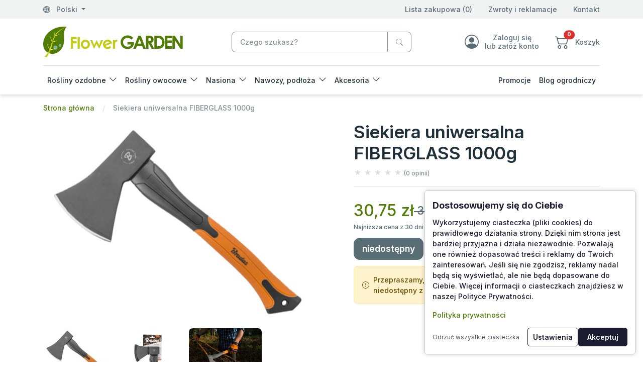

--- FILE ---
content_type: text/html; charset=utf-8
request_url: https://www.flower-garden.pl/siekiera-uniwersalna-FIBERGLASS-1000g
body_size: 19537
content:
<!DOCTYPE html>
<html dir="ltr" lang="pl">
<head><script>
                function setDefaultConsent() {
                    console.log('Google Consent Mode V2: set defaults');
                
                    let adStorage = 'denied';
                    let adUserData = 'denied';
                    let adPersonalization = 'denied';
                    let analyticsStorage = 'denied';
                    let functionalityStorage = 'denied';
                    let personalizationStorage = 'denied';
                    let securityStorage = 'denied';
                
                    if (document.cookie.indexOf('ad_storage=granted') !== -1) {
                        adStorage = 'granted';
                    }
                
                    if (document.cookie.indexOf('ad_user_data=granted') !== -1) {
                        adUserData = 'granted';
                    }
                
                    if (document.cookie.indexOf('ad_personalization=granted') !== -1) {
                        adPersonalization = 'granted';
                    }
                
                    if (document.cookie.indexOf('analytics_storage=granted') !== -1) {
                        analyticsStorage = 'granted';
                    }

                    if (document.cookie.indexOf('functionality_storage=granted') !== -1) {
                        functionalityStorage = 'granted';
                    }

                    if (document.cookie.indexOf('personalization_storage=granted') !== -1) {
                        personalizationStorage = 'granted';
                    }

                    if (document.cookie.indexOf('security_storage=granted') !== -1) {
                        securityStorage = 'granted';
                    }
                
                    window.dataLayer = window.dataLayer || [];
                    function gtag(){dataLayer.push(arguments);}
                    gtag('consent', 'default', {
                        'ad_storage': adStorage,
                        'ad_user_data': adUserData,
                        'ad_personalization': adPersonalization,
                        'analytics_storage': analyticsStorage,
                        'functionality_storage': functionalityStorage,
                        'personalization_storage': personalizationStorage,
                        'security_storage': securityStorage
                    });

                    if (window.clarity) {
                        window.clarity('consentv2', {
                            'ad_storage':              adStorage,
                            'analytics_storage':       analyticsStorage
                        });
                    }
                }
                
                setDefaultConsent();
            </script>
  <meta charset="UTF-8"/>
  <meta name="viewport" content="width=device-width, initial-scale=1, shrink-to-fit=no"/>
  <meta http-equiv="X-UA-Compatible" content="IE=edge"/>
  <meta name="theme-color" content="#517d06"/>
  <link rel="manifest" href="manifest.json" />
  <title>Siekiera uniwersalna FIBERGLASS 1000g</title>
  <base href="https://www.flower-garden.pl/"/>
    <meta name="description" content="Uniwersalna siekiera przystosowana do ciosania i rozłupywania drewna, ostrze wykonane ze stali hartowanej, antypoślizgowa powierzchnia rączki TPR, trzonek wzmocniony włóknem szklanym, wymiary głowicy: 17,5 x 13 x 5 x 2,5"/>
      <link href="catalog/view/stylesheet/theme.min.css" type="text/css" rel="stylesheet"/>
  <link href="" type="text/css" rel="stylesheet"/>
  <!--<link href="" type="text/css" rel="stylesheet"/>-->
  <!--<link href="" type="text/css" rel="stylesheet"/>-->
  <link href="catalog/view/libs/splide-carousel/dist/css/splide-core.min.css" type="text/css" rel="stylesheet"/>
  <link href="" rel="stylesheet">
  <!--<link href="" rel="stylesheet">-->
  <!--<link href="" rel="stylesheet">-->
  <link href="image/favicon.ico" rel="icon" type="image/x-icon">
    <link href="catalog/view/libs/glightbox/dist/css/glightbox.min.css" type="text/css" rel="stylesheet" media="screen"/>
    <link href="extension/google_consent_v2/catalog/view/assets/style.css" type="text/css" rel="stylesheet" media="screen"/>
    <script src="catalog/view/libs/jquery/dist/jquery.min.js" type="text/javascript"></script>
  <script src="catalog/view/js/critical.js" type="text/javascript"></script>
    <script src="catalog/view/libs/glightbox/dist/js/glightbox.min.js" type="text/javascript"></script>
    <script src="extension/google_consent_v2/catalog/view/assets/script.js" type="text/javascript"></script>
      <link href="https://www.flower-garden.pl/pl/siekiera-uniwersalna-FIBERGLASS-1000g" rel="canonical"/>
      <!-- Google tag (gtag.js) -->
<script async src="https://www.googletagmanager.com/gtag/js?id=AW-935402594"></script>
<script>
  window.dataLayer = window.dataLayer || [];
  function gtag(){ dataLayer.push(arguments); }

  gtag('js', new Date());
  gtag('config', 'AW-935402594');     // Google Ads
  gtag('config', 'G-B9WLWR48DP');     // GA4
</script>
  </head>
<body>
  <div id="alert" class="position-fixed top-0 end-0 m-4" style="z-index: 9999;"></div>
  <div class="loading-overlay" style="display: none;">
    <div class="spinner-border" role="status">
      <span class="visually-hidden">Loading...</span>
    </div>
  </div>
  <header>
    <div class="shadow">
      <div class="menu-top bg-light d-none d-xl-block">
        <div class="container">
          <div class="row align-items-center py-2">
            <div class="col-4">
              <div class="dropdown">
                <a role="button" class="dropdown-toggle text-reset" data-bs-toggle="dropdown" aria-expanded="false">
                  <svg xmlns="http://www.w3.org/2000/svg" width="16" height="16" fill="currentColor" class="bi bi-globe me-2" viewBox="0 0 16 16">
                    <path d="M0 8a8 8 0 1 1 16 0A8 8 0 0 1 0 8m7.5-6.923c-.67.204-1.335.82-1.887 1.855A8 8 0 0 0 5.145 4H7.5zM4.09 4a9.3 9.3 0 0 1 .64-1.539 7 7 0 0 1 .597-.933A7.03 7.03 0 0 0 2.255 4zm-.582 3.5c.03-.877.138-1.718.312-2.5H1.674a7 7 0 0 0-.656 2.5zM4.847 5a12.5 12.5 0 0 0-.338 2.5H7.5V5zM8.5 5v2.5h2.99a12.5 12.5 0 0 0-.337-2.5zM4.51 8.5a12.5 12.5 0 0 0 .337 2.5H7.5V8.5zm3.99 0V11h2.653c.187-.765.306-1.608.338-2.5zM5.145 12q.208.58.468 1.068c.552 1.035 1.218 1.65 1.887 1.855V12zm.182 2.472a7 7 0 0 1-.597-.933A9.3 9.3 0 0 1 4.09 12H2.255a7 7 0 0 0 3.072 2.472M3.82 11a13.7 13.7 0 0 1-.312-2.5h-2.49c.062.89.291 1.733.656 2.5zm6.853 3.472A7 7 0 0 0 13.745 12H11.91a9.3 9.3 0 0 1-.64 1.539 7 7 0 0 1-.597.933M8.5 12v2.923c.67-.204 1.335-.82 1.887-1.855q.26-.487.468-1.068zm3.68-1h2.146c.365-.767.594-1.61.656-2.5h-2.49a13.7 13.7 0 0 1-.312 2.5m2.802-3.5a7 7 0 0 0-.656-2.5H12.18c.174.782.282 1.623.312 2.5zM11.27 2.461c.247.464.462.98.64 1.539h1.835a7 7 0 0 0-3.072-2.472c.218.284.418.598.597.933M10.855 4a8 8 0 0 0-.468-1.068C9.835 1.897 9.17 1.282 8.5 1.077V4z"/>
                  </svg>
                  Polski
                </a>
                <div id="regional-settings" class="dropdown-menu p-5"></div>
              </div>
            </div>
            <div class="col-8 d-md-flex align-items-center justify-content-end">
              <a href="https://www.flower-garden.pl/pl/lista-zakupowa" class="wishlist-counter text-reset">Lista zakupowa (0)</a>
              <a href="https://www.flower-garden.pl/pl/zwroty" class="mx-md-8 ms-4 text-reset">Zwroty i reklamacje</a>
              <a href="https://www.flower-garden.pl/pl/kontakt" class="text-reset d-none d-md-block">Kontakt</a>
            </div>
          </div>
        </div>
      </div>
      <div class="container">
        <div class="row align-items-center py-4 gx-4">
          <div class="col-3 col-lg-4">
                        <a href="https://www.flower-garden.pl/pl" aria-label="Siekiera uniwersalna FIBERGLASS 1000g">
              <picture>
                <source media="(max-width:767px)" srcset="image/catalog/logo3.svg"/>
                <img class="img-fluid" src="image/catalog/logo2.svg" alt=""/>
              </picture>
            </a>
                      </div>
          <div class="col-xl-4 col-lg-5 col"><div id="search" class="position-relative">
	<div class="input-group">
		<input type="text" name="search" value="" placeholder="Czego szukasz?" class="form-control border-secondary pe-11">
		<span id="cancel-search" style="display: none;">
			<svg xmlns="http://www.w3.org/2000/svg" width="16" height="16" fill="currentColor" class="bi bi-x-circle-fill text-secondary" viewBox="0 0 16 16">
				<path d="M16 8A8 8 0 1 1 0 8a8 8 0 0 1 16 0M5.354 4.646a.5.5 0 1 0-.708.708L7.293 8l-2.647 2.646a.5.5 0 0 0 .708.708L8 8.707l2.646 2.647a.5.5 0 0 0 .708-.708L8.707 8l2.647-2.646a.5.5 0 0 0-.708-.708L8 7.293z"/>
			</svg>
		</span>
		<button type="button" data-lang="pl" class="btn btn-outline-secondary" aria-label="Czego szukasz?">
			<svg xmlns="http://www.w3.org/2000/svg" width="16" height="16" fill="currentColor" class="bi bi-search" viewBox="0 0 16 16">
				<path d="M11.742 10.344a6.5 6.5 0 1 0-1.397 1.398h-.001c.03.04.062.078.098.115l3.85 3.85a1 1 0 0 0 1.415-1.414l-3.85-3.85a1.007 1.007 0 0 0-.115-.1zM12 6.5a5.5 5.5 0 1 1-11 0 5.5 5.5 0 0 1 11 0"/>
			</svg>
		</button>
	</div>
	<div id="live-search"><div class="list-group"></div></div>
</div></div>
          <div class="d-none d-lg-block col">
            <div class="d-flex align-items-center justify-content-end ms-4">
              <div class="text-center ms-8">
                <a href="https://www.flower-garden.pl/pl/logowanie" class="text-reset">
                  <div class="lh-sm d-flex align-items-center justify-content-center">
                    <svg xmlns="http://www.w3.org/2000/svg" width="32" height="32" fill="currentColor" class="bi bi-person-circle fs-2" viewBox="0 0 16 16">
                      <path d="M11 6a3 3 0 1 1-6 0 3 3 0 0 1 6 0"/>
                      <path fill-rule="evenodd" d="M0 8a8 8 0 1 1 16 0A8 8 0 0 1 0 8m8-7a7 7 0 0 0-5.468 11.37C3.242 11.226 4.805 10 8 10s4.757 1.225 5.468 2.37A7 7 0 0 0 8 1"/>
                    </svg>
                    <p class="ps-3 mb-0 d-none d-xl-block">Zaloguj się <br>lub załóż konto</p>
                  </div>
                </a>
              </div>
              <div class="text-center ms-8">
                <a data-bs-toggle="offcanvas" data-bs-target="#offcanvasCart" role="button" aria-controls="offcanvasCart" class="text-reset">
                  <div class="lh-sm d-flex align-items-center justify-content-center">
                    <div class="position-relative d-inline-block">
                      <svg xmlns="http://www.w3.org/2000/svg" width="32" height="32" fill="currentColor" class="bi bi-cart2 fs-2" viewBox="0 0 16 16">
                        <path d="M0 2.5A.5.5 0 0 1 .5 2H2a.5.5 0 0 1 .485.379L2.89 4H14.5a.5.5 0 0 1 .485.621l-1.5 6A.5.5 0 0 1 13 11H4a.5.5 0 0 1-.485-.379L1.61 3H.5a.5.5 0 0 1-.5-.5M3.14 5l1.25 5h8.22l1.25-5H3.14zM5 13a1 1 0 1 0 0 2 1 1 0 0 0 0-2m-2 1a2 2 0 1 1 4 0 2 2 0 0 1-4 0m9-1a1 1 0 1 0 0 2 1 1 0 0 0 0-2m-2 1a2 2 0 1 1 4 0 2 2 0 0 1-4 0"/>
                      </svg>
                      <span class="product-counter position-absolute top-0 start-100 translate-middle badge rounded-pill bg-danger">0</span>
                    </div>
                    <div class="ps-3 d-none d-xl-block">
                    <p class="mb-0">Koszyk</p>
                    <span class="amount-counter text-success fw-bold">0,00 zł</span>
                    </div>
                  </div>
                </a>
              </div>
            </div>
          </div>
        </div>
        <nav class="navbar navbar-expand-xl p-0 py-xl-2">
          <div class="offcanvas offcanvas-start" tabindex="-1" id="navbar-default">
            <div class="offcanvas-header">
              <a href="https://www.flower-garden.pl/pl"><img src="image/catalog/logo2.svg" alt="Flower-Garden Sklep Ogrodniczy"></a>
              <button type="button" class="btn-close" data-bs-dismiss="offcanvas" aria-label="Close"></button>
            </div>
            <div class="offcanvas-body">
              
                <h5 class="d-xl-none">Menu kategorii</h5>
                <ul class="navbar-nav align-items-center me-auto gap-2">
                  <li class="nav-item dropdown w-100 w-xl-auto dropdown-fullwidth category">
  <a class="nav-link dropdown-toggle" href="https://www.flower-garden.pl/pl/rosliny-ozdobne" role="button" data-bs-toggle="dropdown"
    aria-expanded="false">
    Rośliny ozdobne
  </a>
  <div class="dropdown-menu pb-0">
    <div class="row p-2 p-xl-4">
                  
                                                                                                                                                  <div class="col-xl-3 col-12">
                              <div class="mb-6">
                  <a href="https://www.flower-garden.pl/pl/rosliny-ozdobne/krzewy-lisciaste"><h5 class="ps-3">Rośliny liściaste</h5></a>
                                      <a class="dropdown-item" href="https://www.flower-garden.pl/pl/rosliny-ozdobne/krzewy-lisciaste/berberysy">Berberysy</a>
                                      <a class="dropdown-item" href="https://www.flower-garden.pl/pl/rosliny-ozdobne/krzewy-lisciaste/budleje">Budleje</a>
                                      <a class="dropdown-item" href="https://www.flower-garden.pl/pl/rosliny-ozdobne/krzewy-lisciaste/hortensje">Hortensje</a>
                                      <a class="dropdown-item" href="https://www.flower-garden.pl/pl/rosliny-ozdobne/krzewy-lisciaste/irgi">Irgi</a>
                                      <a class="dropdown-item" href="https://www.flower-garden.pl/pl/rosliny-ozdobne/krzewy-lisciaste/kaliny">Kaliny</a>
                                      <a class="dropdown-item" href="https://www.flower-garden.pl/pl/rosliny-ozdobne/krzewy-lisciaste/ketmie">Ketmie</a>
                                      <a class="dropdown-item" href="https://www.flower-garden.pl/pl/rosliny-ozdobne/krzewy-lisciaste/klony-palmowe">Klony palmowe</a>
                                      <a class="dropdown-item" href="https://www.flower-garden.pl/pl/rosliny-ozdobne/krzewy-lisciaste/krzewuszki">Krzewuszki</a>
                                      <a class="dropdown-item" href="https://www.flower-garden.pl/pl/rosliny-ozdobne/krzewy-lisciaste/lilaki-bzy">Lilaki, bzy</a>
                                      <a class="dropdown-item" href="https://www.flower-garden.pl/pl/rosliny-ozdobne/krzewy-lisciaste/magnolie">Magnolie</a>
                                      <a class="dropdown-item" href="https://www.flower-garden.pl/pl/rosliny-ozdobne/krzewy-lisciaste/oczary">Oczary</a>
                                      <a class="dropdown-item" href="https://www.flower-garden.pl/pl/rosliny-ozdobne/krzewy-lisciaste/pieciorniki">Pięciorniki</a>
                                      <a class="dropdown-item" href="https://www.flower-garden.pl/pl/rosliny-ozdobne/krzewy-lisciaste/tawuly">Tawuły</a>
                                      <a class="dropdown-item" href="https://www.flower-garden.pl/pl/rosliny-ozdobne/krzewy-lisciaste/trzmieliny">Trzmieliny</a>
                                      <a class="dropdown-item" href="https://www.flower-garden.pl/pl/rosliny-ozdobne/krzewy-lisciaste/pozostale-lisciaste">Pozostałe liściaste</a>
                                  </div>
                          </div>
                                                                                                                                                                                            <div class="col-xl-3 col-12">
                              <div class="mb-6">
                  <a href="https://www.flower-garden.pl/pl/rosliny-ozdobne/rosliny-iglaste"><h5 class="ps-3">Rośliny iglaste</h5></a>
                                      <a class="dropdown-item" href="https://www.flower-garden.pl/pl/rosliny-ozdobne/rosliny-iglaste/cisy">Cisy</a>
                                      <a class="dropdown-item" href="https://www.flower-garden.pl/pl/rosliny-ozdobne/rosliny-iglaste/cyprysiki">Cyprysiki</a>
                                      <a class="dropdown-item" href="https://www.flower-garden.pl/pl/rosliny-ozdobne/rosliny-iglaste/jalowce">Jałowce</a>
                                      <a class="dropdown-item" href="https://www.flower-garden.pl/pl/rosliny-ozdobne/rosliny-iglaste/jodly">Jodły</a>
                                      <a class="dropdown-item" href="https://www.flower-garden.pl/pl/rosliny-ozdobne/rosliny-iglaste/sosny">Sosny</a>
                                      <a class="dropdown-item" href="https://www.flower-garden.pl/pl/rosliny-ozdobne/rosliny-iglaste/swierki">Świerki</a>
                                      <a class="dropdown-item" href="https://www.flower-garden.pl/pl/rosliny-ozdobne/rosliny-iglaste/zywotniki">Żywotniki</a>
                                      <a class="dropdown-item" href="https://www.flower-garden.pl/pl/rosliny-ozdobne/rosliny-iglaste/pozostale-iglaste">Pozostałe iglaste</a>
                                  </div>
                              <div class="mb-6">
                  <a href="https://www.flower-garden.pl/pl/rosliny-ozdobne/byliny"><h5 class="ps-3">Byliny</h5></a>
                                      <a class="dropdown-item" href="https://www.flower-garden.pl/pl/rosliny-ozdobne/byliny/alstremerie">Alstremerie</a>
                                      <a class="dropdown-item" href="https://www.flower-garden.pl/pl/rosliny-ozdobne/byliny/funkie">Funkie</a>
                                      <a class="dropdown-item" href="https://www.flower-garden.pl/pl/rosliny-ozdobne/byliny/jezowki">Jeżówki</a>
                                      <a class="dropdown-item" href="https://www.flower-garden.pl/pl/rosliny-ozdobne/byliny/pozostale-byliny">Pozostałe byliny</a>
                                  </div>
                          </div>
                                                                                                                                                                                                                            <div class="col-xl-3 col-12">
                              <div class="mb-6">
                  <a href="https://www.flower-garden.pl/pl/rosliny-ozdobne/azalie-rozaneczniki"><h5 class="ps-3">Azalie i Różaneczniki</h5></a>
                                      <a class="dropdown-item" href="https://www.flower-garden.pl/pl/rosliny-ozdobne/azalie-rozaneczniki/azalie-japonskie">Azalie japońskie</a>
                                      <a class="dropdown-item" href="https://www.flower-garden.pl/pl/rosliny-ozdobne/azalie-rozaneczniki/azalie-wielkokwiatowe">Azalie wielkokwiatowe</a>
                                      <a class="dropdown-item" href="https://www.flower-garden.pl/pl/rosliny-ozdobne/azalie-rozaneczniki/rozaneczniki">Różaneczniki</a>
                                      <a class="dropdown-item" href="https://www.flower-garden.pl/pl/rosliny-ozdobne/azalie-rozaneczniki/pierisy">Pierisy</a>
                                  </div>
                              <div class="mb-6">
                  <a href="https://www.flower-garden.pl/pl/rosliny-ozdobne/wrzosy"><h5 class="ps-3">Wrzośce, Wrzosy</h5></a>
                                  </div>
                              <div class="mb-6">
                  <a href="https://www.flower-garden.pl/pl/rosliny-ozdobne/roze"><h5 class="ps-3">Róże</h5></a>
                                      <a class="dropdown-item" href="https://www.flower-garden.pl/pl/rosliny-ozdobne/roze/roze-miniaturowe">Miniaturowe</a>
                                      <a class="dropdown-item" href="https://www.flower-garden.pl/pl/rosliny-ozdobne/roze/roze-okrywowe">Okrywowe</a>
                                      <a class="dropdown-item" href="https://www.flower-garden.pl/pl/rosliny-ozdobne/roze/roze-parkowe">Parkowe</a>
                                      <a class="dropdown-item" href="https://www.flower-garden.pl/pl/rosliny-ozdobne/roze/roze-pnace">Pnące</a>
                                      <a class="dropdown-item" href="https://www.flower-garden.pl/pl/rosliny-ozdobne/roze/roze-rabatowe">Rabatowe</a>
                                      <a class="dropdown-item" href="https://www.flower-garden.pl/pl/rosliny-ozdobne/roze/roze-wielkokwiatowe">Wielkokwiatowe</a>
                                      <a class="dropdown-item" href="https://www.flower-garden.pl/pl/rosliny-ozdobne/roze/roze-na-pniu">Na Pniu</a>
                                  </div>
                          </div>
                                                                                                                                                                                                                                        
            <div class="col-xl-3 col-12">
                <div class="mb-6">
          <a class="link-opacity-75-hover" href="https://www.flower-garden.pl/pl/rosliny-ozdobne/pnacza"><h5 class="ps-3">Pnącza</h5></a>
                    <a class="dropdown-item" href="https://www.flower-garden.pl/pl/rosliny-ozdobne/pnacza/powojniki">Powojniki</a>
                    <a class="dropdown-item" href="https://www.flower-garden.pl/pl/rosliny-ozdobne/pnacza/glicynie">Glicynie</a>
                    <a class="dropdown-item" href="https://www.flower-garden.pl/pl/rosliny-ozdobne/pnacza/miliny-amerykanskie">Miliny amerykańskie</a>
                    <a class="dropdown-item" href="https://www.flower-garden.pl/pl/rosliny-ozdobne/pnacza/pozostale-pnacza">Pozostałe pnącza</a>
                  </div>
                <div class="mb-6">
          <a class="link-opacity-75-hover" href="https://www.flower-garden.pl/pl/rosliny-ozdobne/trawy-ozdobne"><h5 class="ps-3">Trawy ozdobne</h5></a>
                    <a class="dropdown-item" href="https://www.flower-garden.pl/pl/rosliny-ozdobne/trawy-ozdobne/miskanty">Miskanty</a>
                    <a class="dropdown-item" href="https://www.flower-garden.pl/pl/rosliny-ozdobne/trawy-ozdobne/rozplenice">Rozplenice</a>
                    <a class="dropdown-item" href="https://www.flower-garden.pl/pl/rosliny-ozdobne/trawy-ozdobne/turzyce">Turzyce</a>
                    <a class="dropdown-item" href="https://www.flower-garden.pl/pl/rosliny-ozdobne/trawy-ozdobne/pozostale-trawy">Pozostałe trawy</a>
                  </div>
                <div class="mb-6">
          <a class="link-opacity-75-hover" href="https://www.flower-garden.pl/pl/rosliny-ozdobne/drzewka-na-pniu"><h5 class="ps-3">Drzewka na pniu</h5></a>
                  </div>
                <div class="mb-6">
          <a class="link-opacity-75-hover" href="https://www.flower-garden.pl/pl/rosliny-ozdobne/pachnace"><h5 class="ps-3">Pachnące</h5></a>
                  </div>
                <div class="mb-6">
          <a class="link-opacity-75-hover" href="https://www.flower-garden.pl/pl/rosliny-ozdobne/bonsai-niwaki-rosliny-formowane"><h5 class="ps-3">Rośliny formowane - Bonsai, Niwaki</h5></a>
                  </div>
              </div>
          </div>
  </div>
</li>
<li class="nav-item dropdown w-100 w-xl-auto dropdown-fullwidth category">
  <a class="nav-link dropdown-toggle" href="https://www.flower-garden.pl/pl/rosliny-owocowe" role="button" data-bs-toggle="dropdown"
    aria-expanded="false">
    Rośliny owocowe
  </a>
  <div class="dropdown-menu pb-0">
    <div class="row p-2 p-xl-4">
                  
                                                                                                                                                                                                                                                                      
            <div class="col-xl-3 col-12">
                <div class="mb-6">
          <a class="link-opacity-75-hover" href="https://www.flower-garden.pl/pl/rosliny-owocowe/borowki-amerykanskie"><h5 class="ps-3">Borówki amerykańskie</h5></a>
                  </div>
                <div class="mb-6">
          <a class="link-opacity-75-hover" href="https://www.flower-garden.pl/pl/rosliny-owocowe/jagody-kamczackie"><h5 class="ps-3">Jagody kamczackie</h5></a>
                  </div>
                <div class="mb-6">
          <a class="link-opacity-75-hover" href="https://www.flower-garden.pl/pl/rosliny-owocowe/maliny-jezyny"><h5 class="ps-3">Maliny, Jeżyny</h5></a>
                  </div>
                <div class="mb-6">
          <a class="link-opacity-75-hover" href="https://www.flower-garden.pl/pl/rosliny-owocowe/porzeczki-agrest"><h5 class="ps-3">Porzeczki, agrest</h5></a>
                  </div>
                <div class="mb-6">
          <a class="link-opacity-75-hover" href="https://www.flower-garden.pl/pl/rosliny-owocowe/winorosle"><h5 class="ps-3">Winorośle</h5></a>
                  </div>
                <div class="mb-6">
          <a class="link-opacity-75-hover" href="https://www.flower-garden.pl/pl/rosliny-owocowe/pigwowce"><h5 class="ps-3">Pigwowce</h5></a>
                  </div>
                <div class="mb-6">
          <a class="link-opacity-75-hover" href="https://www.flower-garden.pl/pl/rosliny-owocowe/owocowe-egzotyczne"><h5 class="ps-3">Egzotyczne</h5></a>
                  </div>
                <div class="mb-6">
          <a class="link-opacity-75-hover" href="https://www.flower-garden.pl/pl/rosliny-owocowe/pozostale-owocowe"><h5 class="ps-3">Pozostałe owocowe</h5></a>
                  </div>
              </div>
          </div>
  </div>
</li>
<li class="nav-item dropdown w-100 w-xl-auto dropdown-fullwidth category">
  <a class="nav-link dropdown-toggle" href="https://www.flower-garden.pl/pl/nasiona" role="button" data-bs-toggle="dropdown"
    aria-expanded="false">
    Nasiona
  </a>
  <div class="dropdown-menu pb-0">
    <div class="row p-2 p-xl-4">
                  
                                                                                                                                                                                                                                      
            <div class="col-xl-3 col-12">
                <div class="mb-6">
          <a class="link-opacity-75-hover" href="https://www.flower-garden.pl/pl/nasiona/nasiona-kwiatow"><h5 class="ps-3">Kwiaty</h5></a>
                  </div>
                <div class="mb-6">
          <a class="link-opacity-75-hover" href="https://www.flower-garden.pl/pl/nasiona/nasiona-warzyw"><h5 class="ps-3">Warzywa</h5></a>
                  </div>
                <div class="mb-6">
          <a class="link-opacity-75-hover" href="https://www.flower-garden.pl/pl/nasiona/warzywa-bio"><h5 class="ps-3">Warzywa BIO</h5></a>
                  </div>
                <div class="mb-6">
          <a class="link-opacity-75-hover" href="https://www.flower-garden.pl/pl/nasiona/nasiona-ziol"><h5 class="ps-3">Zioła</h5></a>
                  </div>
                <div class="mb-6">
          <a class="link-opacity-75-hover" href="https://www.flower-garden.pl/pl/nasiona/nasiona-na-kielki"><h5 class="ps-3">Nasiona na kiełki</h5></a>
                  </div>
                <div class="mb-6">
          <a class="link-opacity-75-hover" href="https://www.flower-garden.pl/pl/nasiona/nasiona-roslin-egzotycznych"><h5 class="ps-3">Nasiona egzotyczne</h5></a>
                  </div>
                <div class="mb-6">
          <a class="link-opacity-75-hover" href="https://www.flower-garden.pl/pl/nasiona/akcesoria-do-wysiewu"><h5 class="ps-3">Akcesoria do wysiewu</h5></a>
                  </div>
              </div>
          </div>
  </div>
</li>
<li class="nav-item dropdown w-100 w-xl-auto dropdown-fullwidth category">
  <a class="nav-link dropdown-toggle" href="https://www.flower-garden.pl/pl/nawozy-podloza" role="button" data-bs-toggle="dropdown"
    aria-expanded="false">
    Nawozy, podłoża
  </a>
  <div class="dropdown-menu pb-0">
    <div class="row p-2 p-xl-4">
                  
                                                                                                                                      <div class="col-xl-3 col-12">
                              <div class="mb-6">
                  <a href="https://www.flower-garden.pl/pl/nawozy-podloza/nawozy"><h5 class="ps-3">Nawozy, odżywki</h5></a>
                                      <a class="dropdown-item" href="https://www.flower-garden.pl/pl/nawozy-podloza/nawozy/nawozy-uniwersalne">Nawozy uniwersalne</a>
                                      <a class="dropdown-item" href="https://www.flower-garden.pl/pl/nawozy-podloza/nawozy/nawozy-do-iglakow">Nawozy do roślin iglastych</a>
                                      <a class="dropdown-item" href="https://www.flower-garden.pl/pl/nawozy-podloza/nawozy/nawozy-do-lisciastych">Nawozy do roślin liściastych</a>
                                      <a class="dropdown-item" href="https://www.flower-garden.pl/pl/nawozy-podloza/nawozy/nawozy-do-kwitnacych">Nawozy do roślin kwitnących</a>
                                      <a class="dropdown-item" href="https://www.flower-garden.pl/pl/nawozy-podloza/nawozy/nawozy-do-owocowych">Nawozy do roślin owocowych</a>
                                      <a class="dropdown-item" href="https://www.flower-garden.pl/pl/nawozy-podloza/nawozy/nawozy-do-warzyw">Nawozy do warzyw</a>
                                      <a class="dropdown-item" href="https://www.flower-garden.pl/pl/nawozy-podloza/nawozy/nawozy-do-trawnikow">Nawozy do trawników</a>
                                      <a class="dropdown-item" href="https://www.flower-garden.pl/pl/nawozy-podloza/nawozy/nawozy-ekologiczne">Nawozy ekologiczne BIO</a>
                                      <a class="dropdown-item" href="https://www.flower-garden.pl/pl/nawozy-podloza/nawozy/nawozy-jednoskladnikowe">Nawozy jednoskładnikowe</a>
                                      <a class="dropdown-item" href="https://www.flower-garden.pl/pl/nawozy-podloza/nawozy/akcesoria-do-storczykow">Akcesoria do storczyków</a>
                                  </div>
                          </div>
                                                                                                                                                                                            
            <div class="col-xl-3 col-12">
                <div class="mb-6">
          <a class="link-opacity-75-hover" href="https://www.flower-garden.pl/pl/nawozy-podloza/podloza"><h5 class="ps-3">Podłoża ogrodnicze</h5></a>
                    <a class="dropdown-item" href="https://www.flower-garden.pl/pl/nawozy-podloza/podloza/ziemia-ogrodnicza">Ziemia ogrodnicza</a>
                    <a class="dropdown-item" href="https://www.flower-garden.pl/pl/nawozy-podloza/podloza/kora-zrebki">Kora, zrębki</a>
                    <a class="dropdown-item" href="https://www.flower-garden.pl/pl/nawozy-podloza/podloza/pozostale-podloza">Pozostałe podłoża</a>
                  </div>
                <div class="mb-6">
          <a class="link-opacity-75-hover" href="https://www.flower-garden.pl/pl/nawozy-podloza/preparaty"><h5 class="ps-3">Preparaty do roślin</h5></a>
                  </div>
                <div class="mb-6">
          <a class="link-opacity-75-hover" href="https://www.flower-garden.pl/pl/nawozy-podloza/trawy"><h5 class="ps-3">Mieszanki traw</h5></a>
                  </div>
                <div class="mb-6">
          <a class="link-opacity-75-hover" href="https://www.flower-garden.pl/pl/nawozy-podloza/srodki-ochrony-roslin"><h5 class="ps-3">Środki ochrony roślin</h5></a>
                  </div>
                <div class="mb-6">
          <a class="link-opacity-75-hover" href="https://www.flower-garden.pl/pl/nawozy-podloza/zwalczanie-odstraszanie-szkodnikow"><h5 class="ps-3">Zwalczanie szkodników</h5></a>
                  </div>
              </div>
          </div>
  </div>
</li>
<li class="nav-item dropdown w-100 w-xl-auto dropdown-fullwidth category">
  <a class="nav-link dropdown-toggle" href="https://www.flower-garden.pl/pl/akcesoria" role="button" data-bs-toggle="dropdown"
    aria-expanded="false">
    Akcesoria
  </a>
  <div class="dropdown-menu pb-0">
    <div class="row p-2 p-xl-4">
                  
                                                                                                                                                                                                                                                                                                                                                                                                          
            <div class="col-xl-3 col-12">
                <div class="mb-6">
          <a class="link-opacity-75-hover" href="https://www.flower-garden.pl/pl/akcesoria/agrowlokniny"><h5 class="ps-3">Agrowłókniny</h5></a>
                    <a class="dropdown-item" href="https://www.flower-garden.pl/pl/akcesoria/agrowlokniny/agrowlokniny-wiosenne">Wiosenne</a>
                    <a class="dropdown-item" href="https://www.flower-garden.pl/pl/akcesoria/agrowlokniny/agrowlokniny-zimowo-wiosenne">Zimowo-wiosenne</a>
                    <a class="dropdown-item" href="https://www.flower-garden.pl/pl/akcesoria/agrowlokniny/agrowlokniny-zimowe">Zimowe</a>
                    <a class="dropdown-item" href="https://www.flower-garden.pl/pl/akcesoria/agrowlokniny/do-sciolkowania">Do ściółkowania</a>
                  </div>
                <div class="mb-6">
          <a class="link-opacity-75-hover" href="https://www.flower-garden.pl/pl/akcesoria/elementy-mocujące"><h5 class="ps-3">Elementy mocujące</h5></a>
                  </div>
                <div class="mb-6">
          <a class="link-opacity-75-hover" href="https://www.flower-garden.pl/pl/akcesoria/odziez-ochronna"><h5 class="ps-3">Odzież ochronna</h5></a>
                    <a class="dropdown-item" href="https://www.flower-garden.pl/pl/akcesoria/odziez-ochronna/rekawice-ochronne">Rękawice ochronne</a>
                    <a class="dropdown-item" href="https://www.flower-garden.pl/pl/akcesoria/odziez-ochronna/odziez-ochronna-pozostala">Pozostała odzież</a>
                  </div>
                <div class="mb-6">
          <a class="link-opacity-75-hover" href="https://www.flower-garden.pl/pl/akcesoria/narzedzia-reczne"><h5 class="ps-3">Narzędzia ręczne</h5></a>
                  </div>
                <div class="mb-6">
          <a class="link-opacity-75-hover" href="https://www.flower-garden.pl/pl/akcesoria/podpory-do-roslin"><h5 class="ps-3">Podpory do roślin</h5></a>
                  </div>
                <div class="mb-6">
          <a class="link-opacity-75-hover" href="https://www.flower-garden.pl/pl/akcesoria/siatki"><h5 class="ps-3">Siatki</h5></a>
                    <a class="dropdown-item" href="https://www.flower-garden.pl/pl/akcesoria/siatki/siatki-do-roslin-pnacych">Do roślin pnących</a>
                    <a class="dropdown-item" href="https://www.flower-garden.pl/pl/akcesoria/siatki/siatki-przeciw-ptakom">Przeciw ptakom</a>
                    <a class="dropdown-item" href="https://www.flower-garden.pl/pl/akcesoria/siatki/siatki-przeciw-owadom">Przeciw owadom</a>
                  </div>
                <div class="mb-6">
          <a class="link-opacity-75-hover" href="https://www.flower-garden.pl/pl/akcesoria/druty"><h5 class="ps-3">Druty</h5></a>
                  </div>
                <div class="mb-6">
          <a class="link-opacity-75-hover" href="https://www.flower-garden.pl/pl/akcesoria/akcesoria-pozostale"><h5 class="ps-3">Pozostałe</h5></a>
                  </div>
              </div>
          </div>
  </div>
</li>

                </ul>
                <ul class="navbar-nav">
                <li class="nav-item w-100 w-xl-auto">
                    <a class="nav-link" href="https://www.flower-garden.pl/pl/promocje">
                      Promocje
                    </a>
                  </li>
                  <li class="nav-item w-100 w-xl-auto">
                    <a class="nav-link" href="https://www.flower-garden.pl/pl/blog">
                      Blog ogrodniczy
                    </a>
                  </li>
                </ul>
            
              
                <div class="my-8 d-xl-none">
                  <h5>Ustawienia regionalne</h5>
                  <div id="offcanvas-regional-settings">
                    <div class="dropdown-submenu mb-3">
  <span class="form-label m-0">Język</span>
  <button type="button" class="btn border w-100 dropdown-toggle" data-bs-auto-close="true">
                  Polski
                      </button>
  <ul class="dropdown-menu">
          <li><a href="https://www.flower-garden.pl/pl/siekiera-uniwersalna-FIBERGLASS-1000g" class="dropdown-item">Polski</a></li>
          <li><a href="https://www.flower-garden.pl/siekiera-uniwersalna-FIBERGLASS-1000g?language=en-gb" class="dropdown-item">English</a></li>
      </ul>
</div>

                    
                      <form action="https://www.flower-garden.pl/pl?route=common/shipping_country.save" method="post" enctype="multipart/form-data" id="form-shipping-country">
    <div class="dropdown-submenu mb-3">
      <span class="form-label m-0">Dostawa do</span>
      <button type="button" class="btn border w-100 dropdown-toggle">
                                                                                                                                                                                                        Polska
                                                                                                 
      </button>
      <ul class="dropdown-menu">
                <li><a href="286" class="dropdown-item">Austria</a></li>
                <li><a href="289" class="dropdown-item">Belgia</a></li>
                <li><a href="265" class="dropdown-item">Czechy</a></li>
                <li><a href="292" class="dropdown-item">Dania</a></li>
                <li><a href="294" class="dropdown-item">Estonia</a></li>
                <li><a href="293" class="dropdown-item">Finlandia</a></li>
                <li><a href="288" class="dropdown-item">Francja</a></li>
                <li><a href="290" class="dropdown-item">Holandia</a></li>
                <li><a href="274" class="dropdown-item">Litwa</a></li>
                <li><a href="291" class="dropdown-item">Luksemburg</a></li>
                <li><a href="277" class="dropdown-item">Niemcy</a></li>
                <li><a href="170" class="dropdown-item">Polska</a></li>
                <li><a href="282" class="dropdown-item">Szwecja</a></li>
                <li><a href="258" class="dropdown-item">Słowacja</a></li>
                <li><a href="287" class="dropdown-item">Węgry</a></li>
                <li><a href="259" class="dropdown-item">Wielka Brytania</a></li>
                <li><a href="295" class="dropdown-item">Łotwa</a></li>
              </ul>
    </div>
    <input type="hidden" name="code" value=""/> <input type="hidden" name="redirect" value="https://www.flower-garden.pl/siekiera-uniwersalna-FIBERGLASS-1000g"/>
  </form>

                  </div>
                </div>
              
            </div>
          </div>
        </nav>
      </div>
    </div>
  </header>

  <!-- Header Cart -->
  <div class="offcanvas offcanvas-end" tabindex="-1" id="offcanvasCart" aria-labelledby="offcanvasCartLabel">
    <div class="offcanvas-header border-bottom">
      <div class="text-start">
        <h5 id="offcanvasCartLabel" class="mb-0 fs-4">Produkty w koszyku</h5>
      </div>
      <button type="button" class="btn-close text-reset" data-bs-dismiss="offcanvas" aria-label="Close"></button>
    </div>
    <div class="offcanvas-body flex-grow-0">
      <div id="header-cart">
        <!-- alerts -->
<span class="d-none" id="product-quantity"></span>
<ul class="list-group list-group-flush">
      <li class="list-group-item py-3 ps-0">
      <p class="text-center">Twój koszyk jest pusty</p>
    </li>
  </ul>

        <!-- btn -->
      </div>
    </div>
    <div class="offcanvas-footer flex-grow-1 bg-light">
      <div class="d-flex justify-content-between py-8 px-4 border-top">
        <button data-oc-target="#header-cart" formaction="https://www.flower-garden.pl/pl?route=checkout/cart.edit" data-lang="pl" class="button-update btn btn-outline-dark">Przelicz koszyk</button>
        <a href="https://www.flower-garden.pl/pl/koszyk" class="btn btn-success">Przejdź do koszyka</a>
      </div>
    </div>
  </div>

  <!-- Bottom Navbar -->
  <div id="bottom-nav" class="bg-white position-fixed bottom-0 w-100 shadow-lg d-block d-xl-none text-center">
    <div class="d-flex align-items-center">

      <div class="w-25 icon-hover">
        <button type="button" class="navbar-toggler w-100 py-4" data-bs-toggle="offcanvas" data-bs-target="#navbar-default" aria-controls="navbar-default" aria-expanded="false" aria-label="Toggle navigation menu">
          <svg xmlns="http://www.w3.org/2000/svg" width="16" height="16" fill="currentColor" class="bi bi-text-indent-left text-success fs-3" viewBox="0 0 16 16">
            <path d="M2 3.5a.5.5 0 0 1 .5-.5h11a.5.5 0 0 1 0 1h-11a.5.5 0 0 1-.5-.5zm.646 2.146a.5.5 0 0 1 .708 0l2 2a.5.5 0 0 1 0 .708l-2 2a.5.5 0 0 1-.708-.708L4.293 8 2.646 6.354a.5.5 0 0 1 0-.708zM7 6.5a.5.5 0 0 1 .5-.5h6a.5.5 0 0 1 0 1h-6a.5.5 0 0 1-.5-.5zm0 3a.5.5 0 0 1 .5-.5h6a.5.5 0 0 1 0 1h-6a.5.5 0 0 1-.5-.5zm-5 3a.5.5 0 0 1 .5-.5h11a.5.5 0 0 1 0 1h-11a.5.5 0 0 1-.5-.5z" />
          </svg>
        </button>
      </div>

      <div class="w-25 icon-hover">
        <a class="text-inherit d-block w-100 py-4" href="https://www.flower-garden.pl/pl/logowanie">
          <svg xmlns="http://www.w3.org/2000/svg" width="16" height="16" fill="currentColor" class="bi bi-person-circle fs-3" viewBox="0 0 16 16">
            <path d="M11 6a3 3 0 1 1-6 0 3 3 0 0 1 6 0z"/><path fill-rule="evenodd" d="M0 8a8 8 0 1 1 16 0A8 8 0 0 1 0 8zm8-7a7 7 0 0 0-5.468 11.37C3.242 11.226 4.805 10 8 10s4.757 1.225 5.468 2.37A7 7 0 0 0 8 1z"/>
          </svg>
        </a>
      </div>

      <div class="w-25 icon-hover">
        <a class="text-inherit d-block w-100 py-4" href="https://www.flower-garden.pl/pl/lista-zakupowa">
          <svg xmlns="http://www.w3.org/2000/svg" width="16" height="16" fill="currentColor" class="bi bi-heart fs-3" viewBox="0 0 16 16">
            <path d="m8 2.748-.717-.737C5.6.281 2.514.878 1.4 3.053c-.523 1.023-.641 2.5.314 4.385.92 1.815 2.834 3.989 6.286 6.357 3.452-2.368 5.365-4.542 6.286-6.357.955-1.886.838-3.362.314-4.385C13.486.878 10.4.28 8.717 2.01zM8 15C-7.333 4.868 3.279-3.04 7.824 1.143q.09.083.176.171a3 3 0 0 1 .176-.17C12.72-3.042 23.333 4.867 8 15"/>
          </svg>
        </a>
      </div>

      <div class="w-25 icon-hover">
        <a role="button" class="text-inherit d-block w-100 py-4" data-bs-toggle="offcanvas" data-bs-target="#offcanvasCart" aria-controls="offcanvasCart" aria-expanded="false" aria-label="Toggle cart offcanvas">
          <div class="position-relative">
            <svg xmlns="http://www.w3.org/2000/svg" width="16" height="16" fill="currentColor" class="bi bi-cart2 fs-3" viewBox="0 0 16 16">
              <path d="M0 2.5A.5.5 0 0 1 .5 2H2a.5.5 0 0 1 .485.379L2.89 4H14.5a.5.5 0 0 1 .485.621l-1.5 6A.5.5 0 0 1 13 11H4a.5.5 0 0 1-.485-.379L1.61 3H.5a.5.5 0 0 1-.5-.5zM3.14 5l1.25 5h8.22l1.25-5H3.14zM5 13a1 1 0 1 0 0 2 1 1 0 0 0 0-2zm-2 1a2 2 0 1 1 4 0 2 2 0 0 1-4 0zm9-1a1 1 0 1 0 0 2 1 1 0 0 0 0-2zm-2 1a2 2 0 1 1 4 0 2 2 0 0 1-4 0z" />
            </svg>
            <span class="product-counter position-absolute top-0 translate-middle badge rounded-pill bg-danger">0</span>
          </div>
        </a>
      </div>

    </div>
  </div>

  <main>

<div id="product-info" class="container">
  <div class="row">
    
    <div id="content" class="col">
      
      
      <!-- breadcumbs -->
      <nav aria-label="breadcrumb" class="my-2">
        <ol class="breadcrumb">
                                    <li class="breadcrumb-item"><a href="https://www.flower-garden.pl/pl">Strona główna</a></li>
                                                <li class="breadcrumb-item active">Siekiera uniwersalna FIBERGLASS 1000g</li>
                              </ol>
      </nav>

      <div class="row mb-8 gy-3">
        <!-- product gallery -->
        <div class="col-12 col-lg-6">
                    <div class="position-relative">
            <div class="splide product" id="product-gallery">
              <div class="splide__track">
                <ul class="splide__list">
                                  <li class="splide__slide text-center">
                    <a href="https://www.flower-garden.pl/image/cache/catalog/narzedzia/Bradas/KT-SF1100/a-1000x752.jpg" class="product-image text-center">
                                              <img src="https://www.flower-garden.pl/image/cache/catalog/narzedzia/Bradas/KT-SF1100/a-750x563.jpg" alt="Siekiera uniwersalna FIBERGLASS 1000g" class="img-fluid mx-auto" width="750" height="563"/>
                                          </a>
                  </li>
                                  <li class="splide__slide text-center">
                    <a href="https://www.flower-garden.pl/image/cache/catalog/narzedzia/Bradas/KT-SF1100/b-1000x752.jpg" class="product-image text-center">
                                              <img src="https://www.flower-garden.pl/image/cache/catalog/narzedzia/Bradas/KT-SF1100/b-750x563.jpg" alt="Siekiera uniwersalna FIBERGLASS 1000g" class="img-fluid mx-auto" width="750" height="563"/>
                                          </a>
                  </li>
                                  <li class="splide__slide text-center">
                    <a href="https://www.flower-garden.pl/image/cache/catalog/narzedzia/Bradas/KT-SF1100/c-1000x752.jpg" class="product-image text-center">
                                              <img src="https://www.flower-garden.pl/image/cache/catalog/narzedzia/Bradas/KT-SF1100/c-750x563.jpg" alt="Siekiera uniwersalna FIBERGLASS 1000g" class="img-fluid mx-auto" width="750" height="563"/>
                                          </a>
                  </li>
                                </ul>
              </div>
            </div>
            <form data-oc-toggle="ajax" method="post">
              <button type="submit" formaction="https://www.flower-garden.pl/pl?route=account/wishlist.add" data-bs-toggle="tooltip" title="Dodaj do listy zakupowej" data-bs-delay='{"show":200}' class="btn btn-light position-absolute end-0 m-3 d-lg-none" style="bottom: 26px">
                <svg xmlns="http://www.w3.org/2000/svg" width="16" height="16" fill="currentColor" class="bi-heart" viewBox="0 0 16 16">
                  <path d="m8 2.748-.717-.737C5.6.281 2.514.878 1.4 3.053c-.523 1.023-.641 2.5.314 4.385.92 1.815 2.834 3.989 6.286 6.357 3.452-2.368 5.365-4.542 6.286-6.357.955-1.886.838-3.362.314-4.385C13.486.878 10.4.28 8.717 2.01zM8 15C-7.333 4.868 3.279-3.04 7.824 1.143q.09.083.176.171a3 3 0 0 1 .176-.17C12.72-3.042 23.333 4.867 8 15"/>
                </svg>
              </button>
              <input type="hidden" name="product_id" value="2069" id="input-product-id"/>
            </form>
          </div>
          <div class="thumbnails d-none d-md-flex flex-nowrap mt-2 gap-2">
                        <div data-index="0" class="thumbnail-img">
              <img loading="lazy" src="https://www.flower-garden.pl/image/cache/catalog/narzedzia/Bradas/KT-SF1100/a-145x109.jpg" class="img-fluid"/>
            </div>
                        <div data-index="1" class="thumbnail-img">
              <img loading="lazy" src="https://www.flower-garden.pl/image/cache/catalog/narzedzia/Bradas/KT-SF1100/b-145x109.jpg" class="img-fluid"/>
            </div>
                        <div data-index="2" class="thumbnail-img">
              <img loading="lazy" src="https://www.flower-garden.pl/image/cache/catalog/narzedzia/Bradas/KT-SF1100/c-145x109.jpg" class="img-fluid"/>
            </div>
                                  </div>
                  </div>

        <!-- product headings -->
        <div class="col-12 col-lg-6">
          <div class="ps-xl-10">
            <h1>Siekiera uniwersalna FIBERGLASS 1000g</h1>
            <div class="d-flex flex-wrap justify-content-between">
                                      <div class="rating">
                <a href="#reviews" role="button">
                                                                        <img loading="lazy" class="align-text-top" src="image/catalog/review-star-empty-sm.svg" alt="☆">
                                                                                          <img loading="lazy" class="align-text-top" src="image/catalog/review-star-empty-sm.svg" alt="☆">
                                                                                          <img loading="lazy" class="align-text-top" src="image/catalog/review-star-empty-sm.svg" alt="☆">
                                                                                          <img loading="lazy" class="align-text-top" src="image/catalog/review-star-empty-sm.svg" alt="☆">
                                                                                          <img loading="lazy" class="align-text-top" src="image/catalog/review-star-empty-sm.svg" alt="☆">
                                                      <small class="text-secondary">(0 opinii)</small>
                </a>
              </div>
                        </div>
            <hr>
            
                        <div class="pt-2 pb-3">
                        <div class="d-flex gap-5 align-items-center">
              <span class="price-new">30,75 zł</span>
              <span class="price-old">&nbsp;34,00 zł&nbsp;</span>
              <span class="fs-6 badge bg-light-success text-success fw-medium">-10%</span>
            </div>
            <small class="d-block">Najniższa cena z 30 dni przed obniżką: 34,00 zł</small>
                                    </div>
                        
            <div id="product">
              <form id="form-product" data-oc-toggle="ajax" method="post" data-oc-load="https://www.flower-garden.pl/pl?route=common/cart.info" data-oc-target="#header-cart">
                
                  
                                    <div class="d-flex pb-3"> <!-- TODO: przycisk porównaj produkty -->
                    <button class="btn btn-dark btn-lg text-nowrap" disabled="disabled">niedostępny</button>
                    <button type="submit" formaction="https://www.flower-garden.pl/pl?route=account/wishlist.add" data-bs-toggle="tooltip" title="Dodaj do listy zakupowej" data-bs-delay='{"show":200}' class="btn btn-outline-secondary ms-4 d-none d-lg-block">
                      <svg xmlns="http://www.w3.org/2000/svg" width="16" height="16" fill="currentColor" class="bi-heart" viewBox="0 0 16 16">
                        <path d="m8 2.748-.717-.737C5.6.281 2.514.878 1.4 3.053c-.523 1.023-.641 2.5.314 4.385.92 1.815 2.834 3.989 6.286 6.357 3.452-2.368 5.365-4.542 6.286-6.357.955-1.886.838-3.362.314-4.385C13.486.878 10.4.28 8.717 2.01zM8 15C-7.333 4.868 3.279-3.04 7.824 1.143q.09.083.176.171a3 3 0 0 1 .176-.17C12.72-3.042 23.333 4.867 8 15"/>
                      </svg>
                    </button>
                  </div>
                                    <input type="hidden" name="product_id" value="2069" id="input-product-id"/>
                </div>
                                <div class="alert alert-warning d-flex align-items-center" role="alert">
                  <svg xmlns="http://www.w3.org/2000/svg" width="19" height="19" fill="currentColor" class="bi bi-exclamation-circle flex-shrink-0 me-2" viewBox="0 0 16 16">
                    <path d="M8 15A7 7 0 1 1 8 1a7 7 0 0 1 0 14m0 1A8 8 0 1 0 8 0a8 8 0 0 0 0 16"/>
                    <path d="M7.002 11a1 1 0 1 1 2 0 1 1 0 0 1-2 0M7.1 4.995a.905.905 0 1 1 1.8 0l-.35 3.507a.552.552 0 0 1-1.1 0z"/>
                  </svg>
                  <span>
                    Przepraszamy, produkt który oglądasz jest obecnie niedostępny z powodu wyczerpania dostępnej ilości sztuk.
                                      </span>
                </div>
                
                <div class="row gy-5">
                                                    </div>

              </form>
            </div>
          </div>
        </div>

        <ul class="nav nav-lb-tab">
                    <li class="nav-item"><a href="#description" class="nav-link">Opis</a></li>
                              <li class="nav-item"><a href="#specification"  class="nav-link">Charakterystyka</a></li>
                              <li class="nav-item"><a href="#reviews" class="nav-link">Opinie (0)</a></li>
                                      </ul>
        
                <section id="description" class="my-8">
          <h3 class="mb-5">Opis produktu</h3>
          <p>Uniwersalna siekiera&nbsp;przystosowana&nbsp;do ciosania i rozłupywania drewna.</p>

<ul>
<li>ostrze wykonane ze stali hartowanej</li>
<li>antypoślizgowa powierzchnia rączki TPR</li>
<li>trzonek wzmocniony wł&oacute;knem szklanym</li>
<li>wymiary głowicy: 17,5 x 13 x 5 x 2,5 cm</li>
</ul>

        </section>
        
                <section id="specification" class="my-8">
          <h3 class="mb-5">Charakterystyka</h3>
            <div class="card">
              <table class="table table-sm table-striped m-0">
                <tbody>
                                                      <tr>
                    <td>Rodzaj materiału</td>
                    <td>stal hartowana, włókno szklane</td>
                  </tr>
                                    <tr>
                    <td>Długość całkowita</td>
                    <td>39 cm</td>
                  </tr>
                                                                        <tr>
                    <td>Kolor</td>
                    <td>szary, pomarańczowy</td>
                  </tr>
                                    <tr>
                    <td>Waga</td>
                    <td>1000 g</td>
                  </tr>
                                    <tr>
                    <td>Informacje dodatkowe</td>
                    <td>certyfikat bezpieczeństwa TÜV GS</td>
                  </tr>
                                    <tr>
                    <td>Producent</td>
                    <td>BRADAS</td>
                  </tr>
                                    <tr>
                    <td>Oznaczenie producenta</td>
                    <td>KT-SF1100</td>
                  </tr>
                                                      </tbody>
              </table>
            </div>
        </section>
        
          <section id="related" class="splide product-slider my-8" aria-labelledby="related-heading">
    <h3 id="related-heading" class="mb-5">Podobne produkty</h3>
    <div class="splide__arrows">
      <button class="splide__arrow splide__arrow--prev">
        <svg xmlns="http://www.w3.org/2000/svg" width="16" height="16" fill="currentColor" class="bi bi-chevron-left fs-5" viewBox="0 0 16 16">
          <path fill-rule="evenodd" d="M11.354 1.646a.5.5 0 0 1 0 .708L5.707 8l5.647 5.646a.5.5 0 0 1-.708.708l-6-6a.5.5 0 0 1 0-.708l6-6a.5.5 0 0 1 .708 0"></path>
        </svg>
      </button>
      <button class="splide__arrow splide__arrow--next">
        <svg xmlns="http://www.w3.org/2000/svg" width="16" height="16" fill="currentColor" class="bi bi-chevron-right fs-5" viewBox="0 0 16 16">
          <path fill-rule="evenodd" d="M4.646 1.646a.5.5 0 0 1 .708 0l6 6a.5.5 0 0 1 0 .708l-6 6a.5.5 0 0 1-.708-.708L10.293 8 4.646 2.354a.5.5 0 0 1 0-.708"></path>
        </svg>
      </button>
    </div>
    <div class="splide__track">
      <ul class="splide__list">
            <li class="splide__slide"><div class="item">
  <div class="card card-product flex-fill">
    <div class="card-body d-flex flex-column gap-3">
      <!-- img -->
      <div class="image text-center position-relative">
        <!-- badges -->
                <a href="https://www.flower-garden.pl/pl/zestaw-narzedzi-ogrodniczych-KT-YG565"><img loading="lazy" src="https://www.flower-garden.pl/image/cache/catalog/narzedzia/Bradas/KT-YG565/a-280x210.jpg" alt="Zestaw 3 narzędzi ogrodniczych FIBERGLASS" class="img-fluid"></a>
      </div>
      <div class="d-flex flex-column flex-fill justify-content-between">
        <!-- caption -->
        <div class="caption mb-3">
          <h2 class="fs-6 mb-1"><a href="https://www.flower-garden.pl/pl/zestaw-narzedzi-ogrodniczych-KT-YG565" class="text-inherit text-decoration-none">Zestaw 3 narzędzi ogrodniczych FIBERGLASS</a></h2>
                              <div class="rating d-inline-flex" data-bs-toggle="tooltip" data-bs-delay='{"show":250}' title="Średnia ocena: 4.8">
                                                <img loading ="lazy" src="image/catalog/review-star-full-sm.svg" alt="★">
                                                            <img loading ="lazy" src="image/catalog/review-star-full-sm.svg" alt="★">
                                                            <img loading ="lazy" src="image/catalog/review-star-full-sm.svg" alt="★">
                                                            <img loading ="lazy" src="image/catalog/review-star-full-sm.svg" alt="★">
                                                            <img loading="lazy" src="image/catalog/review-star-half-sm.svg" alt="✭">
                                    <small class="ps-1">(5)</small>
          </div>
                              <div class="description d-none my-2">
          
          </div>
                    <div class="my-1">
            Wysyłka za <span class="fw-semibold text-dark">92&nbsp;dni</span>
          </div>
                            </div>
        <div>
          <!-- price -->
                              <div><span class="thumb-price text-dark">15,99 zł</span></div>
                              <!-- btn -->
          <form method="post" data-oc-toggle="ajax" data-oc-load="https://www.flower-garden.pl/pl?route=common/cart.info" data-oc-target="#header-cart" class="m-0">
            <div class="d-flex justify-content-between align-items-center mt-3">
              <button type="submit" formaction="https://www.flower-garden.pl/pl?route=account/wishlist.add" data-bs-toggle="tooltip" title="Dodaj do listy zakupowej" data-bs-delay='{"show":200}' class="button-wishlist btn btn-outline-secondary btn-sm">
                <svg xmlns="http://www.w3.org/2000/svg" width="16" height="16" fill="currentColor" class="bi bi-heart" viewBox="0 0 16 16">
                  <path d="m8 2.748-.717-.737C5.6.281 2.514.878 1.4 3.053c-.523 1.023-.641 2.5.314 4.385.92 1.815 2.834 3.989 6.286 6.357 3.452-2.368 5.365-4.542 6.286-6.357.955-1.886.838-3.362.314-4.385C13.486.878 10.4.28 8.717 2.01zM8 15C-7.333 4.868 3.279-3.04 7.824 1.143q.09.083.176.171a3 3 0 0 1 .176-.17C12.72-3.042 23.333 4.867 8 15"/>
                </svg>
              </button>
              <button type="submit" formaction="https://www.flower-garden.pl/pl?route=checkout/cart.add" class="btn btn-primary btn-sm" aria-label="Dodaj do koszyka">
                <svg xmlns="http://www.w3.org/2000/svg" width="16" height="16" fill="currentColor" class="bi bi-cart-plus" viewBox="0 0 16 16">
                  <path d="M9 5.5a.5.5 0 0 0-1 0V7H6.5a.5.5 0 0 0 0 1H8v1.5a.5.5 0 0 0 1 0V8h1.5a.5.5 0 0 0 0-1H9z"/>
                  <path d="M.5 1a.5.5 0 0 0 0 1h1.11l.401 1.607 1.498 7.985A.5.5 0 0 0 4 12h1a2 2 0 1 0 0 4 2 2 0 0 0 0-4h7a2 2 0 1 0 0 4 2 2 0 0 0 0-4h1a.5.5 0 0 0 .491-.408l1.5-8A.5.5 0 0 0 14.5 3H2.89l-.405-1.621A.5.5 0 0 0 2 1zm3.915 10L3.102 4h10.796l-1.313 7zM6 14a1 1 0 1 1-2 0 1 1 0 0 1 2 0m7 0a1 1 0 1 1-2 0 1 1 0 0 1 2 0"/>
                </svg>
                <span class="button-cart ms-1">Dodaj do koszyka</span>
              </button>
            </div>
            <input type="hidden" name="product_id" value="811"/>
            <input type="hidden" name="quantity" value="1"/>
          </form>
        </div>
      </div>
    </div>
  </div>
</div>

</li>
            <li class="splide__slide"><div class="item">
  <div class="card card-product flex-fill">
    <div class="card-body d-flex flex-column gap-3">
      <!-- img -->
      <div class="image text-center position-relative">
        <!-- badges -->
                <a href="https://www.flower-garden.pl/pl/saperka-metalowa-walkiewicz"><img loading="lazy" src="https://www.flower-garden.pl/image/cache/catalog/narzedzia/Walkiewicz/saperka-metalowa/a-280x210.jpg" alt="Saperka metalowa" class="img-fluid opacity-25"></a>
      </div>
      <div class="d-flex flex-column flex-fill justify-content-between">
        <!-- caption -->
        <div class="caption mb-3">
          <h2 class="fs-6 mb-1"><a href="https://www.flower-garden.pl/pl/saperka-metalowa-walkiewicz" class="text-inherit text-decoration-none">Saperka metalowa</a></h2>
                              <div class="rating d-inline-flex" data-bs-toggle="tooltip" data-bs-delay='{"show":250}' title="Średnia ocena: 5.0">
                                                <img loading ="lazy" src="image/catalog/review-star-full-sm.svg" alt="★">
                                                            <img loading ="lazy" src="image/catalog/review-star-full-sm.svg" alt="★">
                                                            <img loading ="lazy" src="image/catalog/review-star-full-sm.svg" alt="★">
                                                            <img loading ="lazy" src="image/catalog/review-star-full-sm.svg" alt="★">
                                                            <img loading ="lazy" src="image/catalog/review-star-full-sm.svg" alt="★">
                                    <small class="ps-1">(1)</small>
          </div>
                              <div>
            <div class="badge bg-light-warning text-dark-warning text-wrap">Produkt chwilowo niedostępny</div>
          </div>
                    <div class="description d-none my-2">
          
          </div>
                            </div>
        <div>
          <!-- price -->
                              <div><span class="thumb-price text-dark">27,99 zł</span></div>
                              <!-- btn -->
          <form method="post" data-oc-toggle="ajax" data-oc-load="https://www.flower-garden.pl/pl?route=common/cart.info" data-oc-target="#header-cart" class="m-0">
            <div class="d-flex justify-content-between align-items-center mt-3">
              <button type="submit" formaction="https://www.flower-garden.pl/pl?route=account/wishlist.add" data-bs-toggle="tooltip" title="Dodaj do listy zakupowej" data-bs-delay='{"show":200}' class="button-wishlist btn btn-outline-secondary btn-sm">
                <svg xmlns="http://www.w3.org/2000/svg" width="16" height="16" fill="currentColor" class="bi bi-heart" viewBox="0 0 16 16">
                  <path d="m8 2.748-.717-.737C5.6.281 2.514.878 1.4 3.053c-.523 1.023-.641 2.5.314 4.385.92 1.815 2.834 3.989 6.286 6.357 3.452-2.368 5.365-4.542 6.286-6.357.955-1.886.838-3.362.314-4.385C13.486.878 10.4.28 8.717 2.01zM8 15C-7.333 4.868 3.279-3.04 7.824 1.143q.09.083.176.171a3 3 0 0 1 .176-.17C12.72-3.042 23.333 4.867 8 15"/>
                </svg>
              </button>
              <button type="submit" formaction="https://www.flower-garden.pl/pl?route=checkout/cart.add" class="btn btn-primary btn-sm" aria-label="Dodaj do koszyka" disabled>
                <svg xmlns="http://www.w3.org/2000/svg" width="16" height="16" fill="currentColor" class="bi bi-cart-plus" viewBox="0 0 16 16">
                  <path d="M9 5.5a.5.5 0 0 0-1 0V7H6.5a.5.5 0 0 0 0 1H8v1.5a.5.5 0 0 0 1 0V8h1.5a.5.5 0 0 0 0-1H9z"/>
                  <path d="M.5 1a.5.5 0 0 0 0 1h1.11l.401 1.607 1.498 7.985A.5.5 0 0 0 4 12h1a2 2 0 1 0 0 4 2 2 0 0 0 0-4h7a2 2 0 1 0 0 4 2 2 0 0 0 0-4h1a.5.5 0 0 0 .491-.408l1.5-8A.5.5 0 0 0 14.5 3H2.89l-.405-1.621A.5.5 0 0 0 2 1zm3.915 10L3.102 4h10.796l-1.313 7zM6 14a1 1 0 1 1-2 0 1 1 0 0 1 2 0m7 0a1 1 0 1 1-2 0 1 1 0 0 1 2 0"/>
                </svg>
                <span class="button-cart ms-1">Dodaj do koszyka</span>
              </button>
            </div>
            <input type="hidden" name="product_id" value="698"/>
            <input type="hidden" name="quantity" value="1"/>
          </form>
        </div>
      </div>
    </div>
  </div>
</div>

</li>
            <li class="splide__slide"><div class="item">
  <div class="card card-product flex-fill">
    <div class="card-body d-flex flex-column gap-3">
      <!-- img -->
      <div class="image text-center position-relative">
        <!-- badges -->
                <a href="https://www.flower-garden.pl/pl/nozyce-do-zywoplotu-036W-EL"><img loading="lazy" src="https://www.flower-garden.pl/image/cache/catalog/narzedzia/Planta/036W-EL/a-280x210.jpg" alt="Sekator do żywopłotu gardenMAX" class="img-fluid opacity-25"></a>
      </div>
      <div class="d-flex flex-column flex-fill justify-content-between">
        <!-- caption -->
        <div class="caption mb-3">
          <h2 class="fs-6 mb-1"><a href="https://www.flower-garden.pl/pl/nozyce-do-zywoplotu-036W-EL" class="text-inherit text-decoration-none">Sekator do żywopłotu gardenMAX</a></h2>
                              <div class="rating d-inline-flex" data-bs-toggle="tooltip" data-bs-delay='{"show":250}' title="Średnia ocena: 0.0">
                                                <img loading="lazy" src="image/catalog/review-star-empty-sm.svg" alt="☆">
                                                            <img loading="lazy" src="image/catalog/review-star-empty-sm.svg" alt="☆">
                                                            <img loading="lazy" src="image/catalog/review-star-empty-sm.svg" alt="☆">
                                                            <img loading="lazy" src="image/catalog/review-star-empty-sm.svg" alt="☆">
                                                            <img loading="lazy" src="image/catalog/review-star-empty-sm.svg" alt="☆">
                                    <small class="ps-1">(0)</small>
          </div>
                              <div>
            <div class="badge bg-light-warning text-dark-warning text-wrap">Produkt chwilowo niedostępny</div>
          </div>
                    <div class="description d-none my-2">
          
          </div>
                            </div>
        <div>
          <!-- price -->
                              <div class="d-flex flex-wrap align-items-center gap-2">
            <span class="thumb-price text-dark">79,00 zł</span> 
            <div>
              <span class="text-decoration-line-through text-muted">104,00 zł</span>
              <span class="badge bg-light-success text-success fw-medium ms-2">-24%</span>
            </div>
          </div>
                              <!-- btn -->
          <form method="post" data-oc-toggle="ajax" data-oc-load="https://www.flower-garden.pl/pl?route=common/cart.info" data-oc-target="#header-cart" class="m-0">
            <div class="d-flex justify-content-between align-items-center mt-3">
              <button type="submit" formaction="https://www.flower-garden.pl/pl?route=account/wishlist.add" data-bs-toggle="tooltip" title="Dodaj do listy zakupowej" data-bs-delay='{"show":200}' class="button-wishlist btn btn-outline-secondary btn-sm">
                <svg xmlns="http://www.w3.org/2000/svg" width="16" height="16" fill="currentColor" class="bi bi-heart" viewBox="0 0 16 16">
                  <path d="m8 2.748-.717-.737C5.6.281 2.514.878 1.4 3.053c-.523 1.023-.641 2.5.314 4.385.92 1.815 2.834 3.989 6.286 6.357 3.452-2.368 5.365-4.542 6.286-6.357.955-1.886.838-3.362.314-4.385C13.486.878 10.4.28 8.717 2.01zM8 15C-7.333 4.868 3.279-3.04 7.824 1.143q.09.083.176.171a3 3 0 0 1 .176-.17C12.72-3.042 23.333 4.867 8 15"/>
                </svg>
              </button>
              <button type="submit" formaction="https://www.flower-garden.pl/pl?route=checkout/cart.add" class="btn btn-primary btn-sm" aria-label="Dodaj do koszyka" disabled>
                <svg xmlns="http://www.w3.org/2000/svg" width="16" height="16" fill="currentColor" class="bi bi-cart-plus" viewBox="0 0 16 16">
                  <path d="M9 5.5a.5.5 0 0 0-1 0V7H6.5a.5.5 0 0 0 0 1H8v1.5a.5.5 0 0 0 1 0V8h1.5a.5.5 0 0 0 0-1H9z"/>
                  <path d="M.5 1a.5.5 0 0 0 0 1h1.11l.401 1.607 1.498 7.985A.5.5 0 0 0 4 12h1a2 2 0 1 0 0 4 2 2 0 0 0 0-4h7a2 2 0 1 0 0 4 2 2 0 0 0 0-4h1a.5.5 0 0 0 .491-.408l1.5-8A.5.5 0 0 0 14.5 3H2.89l-.405-1.621A.5.5 0 0 0 2 1zm3.915 10L3.102 4h10.796l-1.313 7zM6 14a1 1 0 1 1-2 0 1 1 0 0 1 2 0m7 0a1 1 0 1 1-2 0 1 1 0 0 1 2 0"/>
                </svg>
                <span class="button-cart ms-1">Dodaj do koszyka</span>
              </button>
            </div>
            <input type="hidden" name="product_id" value="862"/>
            <input type="hidden" name="quantity" value="1"/>
          </form>
        </div>
      </div>
    </div>
  </div>
</div>

</li>
            <li class="splide__slide"><div class="item">
  <div class="card card-product flex-fill">
    <div class="card-body d-flex flex-column gap-3">
      <!-- img -->
      <div class="image text-center position-relative">
        <!-- badges -->
                <a href="https://www.flower-garden.pl/pl/siekiera-1kg-J6856"><img loading="lazy" src="https://www.flower-garden.pl/image/cache/catalog/narzedzia/Bradas/J6856/a-280x210.jpg" alt="Siekiera 1kg z trzonkiem GALA" class="img-fluid opacity-25"></a>
      </div>
      <div class="d-flex flex-column flex-fill justify-content-between">
        <!-- caption -->
        <div class="caption mb-3">
          <h2 class="fs-6 mb-1"><a href="https://www.flower-garden.pl/pl/siekiera-1kg-J6856" class="text-inherit text-decoration-none">Siekiera 1kg z trzonkiem GALA</a></h2>
                              <div class="rating d-inline-flex" data-bs-toggle="tooltip" data-bs-delay='{"show":250}' title="Średnia ocena: 0.0">
                                                <img loading="lazy" src="image/catalog/review-star-empty-sm.svg" alt="☆">
                                                            <img loading="lazy" src="image/catalog/review-star-empty-sm.svg" alt="☆">
                                                            <img loading="lazy" src="image/catalog/review-star-empty-sm.svg" alt="☆">
                                                            <img loading="lazy" src="image/catalog/review-star-empty-sm.svg" alt="☆">
                                                            <img loading="lazy" src="image/catalog/review-star-empty-sm.svg" alt="☆">
                                    <small class="ps-1">(0)</small>
          </div>
                              <div>
            <div class="badge bg-light-warning text-dark-warning text-wrap">Produkt chwilowo niedostępny</div>
          </div>
                    <div class="description d-none my-2">
          
          </div>
                            </div>
        <div>
          <!-- price -->
                              <div><span class="thumb-price text-dark">40,00 zł</span></div>
                              <!-- btn -->
          <form method="post" data-oc-toggle="ajax" data-oc-load="https://www.flower-garden.pl/pl?route=common/cart.info" data-oc-target="#header-cart" class="m-0">
            <div class="d-flex justify-content-between align-items-center mt-3">
              <button type="submit" formaction="https://www.flower-garden.pl/pl?route=account/wishlist.add" data-bs-toggle="tooltip" title="Dodaj do listy zakupowej" data-bs-delay='{"show":200}' class="button-wishlist btn btn-outline-secondary btn-sm">
                <svg xmlns="http://www.w3.org/2000/svg" width="16" height="16" fill="currentColor" class="bi bi-heart" viewBox="0 0 16 16">
                  <path d="m8 2.748-.717-.737C5.6.281 2.514.878 1.4 3.053c-.523 1.023-.641 2.5.314 4.385.92 1.815 2.834 3.989 6.286 6.357 3.452-2.368 5.365-4.542 6.286-6.357.955-1.886.838-3.362.314-4.385C13.486.878 10.4.28 8.717 2.01zM8 15C-7.333 4.868 3.279-3.04 7.824 1.143q.09.083.176.171a3 3 0 0 1 .176-.17C12.72-3.042 23.333 4.867 8 15"/>
                </svg>
              </button>
              <button type="submit" formaction="https://www.flower-garden.pl/pl?route=checkout/cart.add" class="btn btn-primary btn-sm" aria-label="Dodaj do koszyka" disabled>
                <svg xmlns="http://www.w3.org/2000/svg" width="16" height="16" fill="currentColor" class="bi bi-cart-plus" viewBox="0 0 16 16">
                  <path d="M9 5.5a.5.5 0 0 0-1 0V7H6.5a.5.5 0 0 0 0 1H8v1.5a.5.5 0 0 0 1 0V8h1.5a.5.5 0 0 0 0-1H9z"/>
                  <path d="M.5 1a.5.5 0 0 0 0 1h1.11l.401 1.607 1.498 7.985A.5.5 0 0 0 4 12h1a2 2 0 1 0 0 4 2 2 0 0 0 0-4h7a2 2 0 1 0 0 4 2 2 0 0 0 0-4h1a.5.5 0 0 0 .491-.408l1.5-8A.5.5 0 0 0 14.5 3H2.89l-.405-1.621A.5.5 0 0 0 2 1zm3.915 10L3.102 4h10.796l-1.313 7zM6 14a1 1 0 1 1-2 0 1 1 0 0 1 2 0m7 0a1 1 0 1 1-2 0 1 1 0 0 1 2 0"/>
                </svg>
                <span class="button-cart ms-1">Dodaj do koszyka</span>
              </button>
            </div>
            <input type="hidden" name="product_id" value="802"/>
            <input type="hidden" name="quantity" value="1"/>
          </form>
        </div>
      </div>
    </div>
  </div>
</div>

</li>
            <li class="splide__slide"><div class="item">
  <div class="card card-product flex-fill">
    <div class="card-body d-flex flex-column gap-3">
      <!-- img -->
      <div class="image text-center position-relative">
        <!-- badges -->
                <a href="https://www.flower-garden.pl/pl/szpadel-ostry-hartowany-walkiewicz"><img loading="lazy" src="https://www.flower-garden.pl/image/cache/catalog/narzedzia/Walkiewicz/szpadel-ostry-hartowany-metal/a-280x210.jpg" alt="Szpadel ostry hartowany WALKIEWICZ metalowy" class="img-fluid opacity-25"></a>
      </div>
      <div class="d-flex flex-column flex-fill justify-content-between">
        <!-- caption -->
        <div class="caption mb-3">
          <h2 class="fs-6 mb-1"><a href="https://www.flower-garden.pl/pl/szpadel-ostry-hartowany-walkiewicz" class="text-inherit text-decoration-none">Szpadel ostry hartowany WALKIEWICZ metalowy</a></h2>
                              <div class="rating d-inline-flex" data-bs-toggle="tooltip" data-bs-delay='{"show":250}' title="Średnia ocena: 5.0">
                                                <img loading ="lazy" src="image/catalog/review-star-full-sm.svg" alt="★">
                                                            <img loading ="lazy" src="image/catalog/review-star-full-sm.svg" alt="★">
                                                            <img loading ="lazy" src="image/catalog/review-star-full-sm.svg" alt="★">
                                                            <img loading ="lazy" src="image/catalog/review-star-full-sm.svg" alt="★">
                                                            <img loading ="lazy" src="image/catalog/review-star-full-sm.svg" alt="★">
                                    <small class="ps-1">(1)</small>
          </div>
                              <div>
            <div class="badge bg-light-warning text-dark-warning text-wrap">Produkt chwilowo niedostępny</div>
          </div>
                    <div class="description d-none my-2">
          
          </div>
                            </div>
        <div>
          <!-- price -->
                              <div><span class="thumb-price text-dark">45,00 zł</span></div>
                              <!-- btn -->
          <form method="post" data-oc-toggle="ajax" data-oc-load="https://www.flower-garden.pl/pl?route=common/cart.info" data-oc-target="#header-cart" class="m-0">
            <div class="d-flex justify-content-between align-items-center mt-3">
              <button type="submit" formaction="https://www.flower-garden.pl/pl?route=account/wishlist.add" data-bs-toggle="tooltip" title="Dodaj do listy zakupowej" data-bs-delay='{"show":200}' class="button-wishlist btn btn-outline-secondary btn-sm">
                <svg xmlns="http://www.w3.org/2000/svg" width="16" height="16" fill="currentColor" class="bi bi-heart" viewBox="0 0 16 16">
                  <path d="m8 2.748-.717-.737C5.6.281 2.514.878 1.4 3.053c-.523 1.023-.641 2.5.314 4.385.92 1.815 2.834 3.989 6.286 6.357 3.452-2.368 5.365-4.542 6.286-6.357.955-1.886.838-3.362.314-4.385C13.486.878 10.4.28 8.717 2.01zM8 15C-7.333 4.868 3.279-3.04 7.824 1.143q.09.083.176.171a3 3 0 0 1 .176-.17C12.72-3.042 23.333 4.867 8 15"/>
                </svg>
              </button>
              <button type="submit" formaction="https://www.flower-garden.pl/pl?route=checkout/cart.add" class="btn btn-primary btn-sm" aria-label="Dodaj do koszyka" disabled>
                <svg xmlns="http://www.w3.org/2000/svg" width="16" height="16" fill="currentColor" class="bi bi-cart-plus" viewBox="0 0 16 16">
                  <path d="M9 5.5a.5.5 0 0 0-1 0V7H6.5a.5.5 0 0 0 0 1H8v1.5a.5.5 0 0 0 1 0V8h1.5a.5.5 0 0 0 0-1H9z"/>
                  <path d="M.5 1a.5.5 0 0 0 0 1h1.11l.401 1.607 1.498 7.985A.5.5 0 0 0 4 12h1a2 2 0 1 0 0 4 2 2 0 0 0 0-4h7a2 2 0 1 0 0 4 2 2 0 0 0 0-4h1a.5.5 0 0 0 .491-.408l1.5-8A.5.5 0 0 0 14.5 3H2.89l-.405-1.621A.5.5 0 0 0 2 1zm3.915 10L3.102 4h10.796l-1.313 7zM6 14a1 1 0 1 1-2 0 1 1 0 0 1 2 0m7 0a1 1 0 1 1-2 0 1 1 0 0 1 2 0"/>
                </svg>
                <span class="button-cart ms-1">Dodaj do koszyka</span>
              </button>
            </div>
            <input type="hidden" name="product_id" value="691"/>
            <input type="hidden" name="quantity" value="1"/>
          </form>
        </div>
      </div>
    </div>
  </div>
</div>

</li>
            <li class="splide__slide"><div class="item">
  <div class="card card-product flex-fill">
    <div class="card-body d-flex flex-column gap-3">
      <!-- img -->
      <div class="image text-center position-relative">
        <!-- badges -->
                <a href="https://www.flower-garden.pl/pl/nozyce-do-galezi-012BHR"><img loading="lazy" src="https://www.flower-garden.pl/image/cache/catalog/narzedzia/Planta/012BHR/a-280x210.jpg" alt="Sekator do gałęzi gardenMAX" class="img-fluid opacity-25"></a>
      </div>
      <div class="d-flex flex-column flex-fill justify-content-between">
        <!-- caption -->
        <div class="caption mb-3">
          <h2 class="fs-6 mb-1"><a href="https://www.flower-garden.pl/pl/nozyce-do-galezi-012BHR" class="text-inherit text-decoration-none">Sekator do gałęzi gardenMAX</a></h2>
                              <div class="rating d-inline-flex" data-bs-toggle="tooltip" data-bs-delay='{"show":250}' title="Średnia ocena: 5.0">
                                                <img loading ="lazy" src="image/catalog/review-star-full-sm.svg" alt="★">
                                                            <img loading ="lazy" src="image/catalog/review-star-full-sm.svg" alt="★">
                                                            <img loading ="lazy" src="image/catalog/review-star-full-sm.svg" alt="★">
                                                            <img loading ="lazy" src="image/catalog/review-star-full-sm.svg" alt="★">
                                                            <img loading ="lazy" src="image/catalog/review-star-full-sm.svg" alt="★">
                                    <small class="ps-1">(1)</small>
          </div>
                              <div>
            <div class="badge bg-light-warning text-dark-warning text-wrap">Produkt chwilowo niedostępny</div>
          </div>
                    <div class="description d-none my-2">
          
          </div>
                            </div>
        <div>
          <!-- price -->
                              <div class="d-flex flex-wrap align-items-center gap-2">
            <span class="thumb-price text-dark">79,00 zł</span> 
            <div>
              <span class="text-decoration-line-through text-muted">104,00 zł</span>
              <span class="badge bg-light-success text-success fw-medium ms-2">-24%</span>
            </div>
          </div>
                              <!-- btn -->
          <form method="post" data-oc-toggle="ajax" data-oc-load="https://www.flower-garden.pl/pl?route=common/cart.info" data-oc-target="#header-cart" class="m-0">
            <div class="d-flex justify-content-between align-items-center mt-3">
              <button type="submit" formaction="https://www.flower-garden.pl/pl?route=account/wishlist.add" data-bs-toggle="tooltip" title="Dodaj do listy zakupowej" data-bs-delay='{"show":200}' class="button-wishlist btn btn-outline-secondary btn-sm">
                <svg xmlns="http://www.w3.org/2000/svg" width="16" height="16" fill="currentColor" class="bi bi-heart" viewBox="0 0 16 16">
                  <path d="m8 2.748-.717-.737C5.6.281 2.514.878 1.4 3.053c-.523 1.023-.641 2.5.314 4.385.92 1.815 2.834 3.989 6.286 6.357 3.452-2.368 5.365-4.542 6.286-6.357.955-1.886.838-3.362.314-4.385C13.486.878 10.4.28 8.717 2.01zM8 15C-7.333 4.868 3.279-3.04 7.824 1.143q.09.083.176.171a3 3 0 0 1 .176-.17C12.72-3.042 23.333 4.867 8 15"/>
                </svg>
              </button>
              <button type="submit" formaction="https://www.flower-garden.pl/pl?route=checkout/cart.add" class="btn btn-primary btn-sm" aria-label="Dodaj do koszyka" disabled>
                <svg xmlns="http://www.w3.org/2000/svg" width="16" height="16" fill="currentColor" class="bi bi-cart-plus" viewBox="0 0 16 16">
                  <path d="M9 5.5a.5.5 0 0 0-1 0V7H6.5a.5.5 0 0 0 0 1H8v1.5a.5.5 0 0 0 1 0V8h1.5a.5.5 0 0 0 0-1H9z"/>
                  <path d="M.5 1a.5.5 0 0 0 0 1h1.11l.401 1.607 1.498 7.985A.5.5 0 0 0 4 12h1a2 2 0 1 0 0 4 2 2 0 0 0 0-4h7a2 2 0 1 0 0 4 2 2 0 0 0 0-4h1a.5.5 0 0 0 .491-.408l1.5-8A.5.5 0 0 0 14.5 3H2.89l-.405-1.621A.5.5 0 0 0 2 1zm3.915 10L3.102 4h10.796l-1.313 7zM6 14a1 1 0 1 1-2 0 1 1 0 0 1 2 0m7 0a1 1 0 1 1-2 0 1 1 0 0 1 2 0"/>
                </svg>
                <span class="button-cart ms-1">Dodaj do koszyka</span>
              </button>
            </div>
            <input type="hidden" name="product_id" value="861"/>
            <input type="hidden" name="quantity" value="1"/>
          </form>
        </div>
      </div>
    </div>
  </div>
</div>

</li>
            <li class="splide__slide"><div class="item">
  <div class="card card-product flex-fill">
    <div class="card-body d-flex flex-column gap-3">
      <!-- img -->
      <div class="image text-center position-relative">
        <!-- badges -->
                <a href="https://www.flower-garden.pl/pl/lopatka-ogrodnicza-walkiewicz"><img loading="lazy" src="https://www.flower-garden.pl/image/cache/catalog/narzedzia/Walkiewicz/lopatka-ogrodnicza/a-280x210.jpg" alt="Łopatka ogrodnicza" class="img-fluid opacity-25"></a>
      </div>
      <div class="d-flex flex-column flex-fill justify-content-between">
        <!-- caption -->
        <div class="caption mb-3">
          <h2 class="fs-6 mb-1"><a href="https://www.flower-garden.pl/pl/lopatka-ogrodnicza-walkiewicz" class="text-inherit text-decoration-none">Łopatka ogrodnicza</a></h2>
                              <div class="rating d-inline-flex" data-bs-toggle="tooltip" data-bs-delay='{"show":250}' title="Średnia ocena: 5.0">
                                                <img loading ="lazy" src="image/catalog/review-star-full-sm.svg" alt="★">
                                                            <img loading ="lazy" src="image/catalog/review-star-full-sm.svg" alt="★">
                                                            <img loading ="lazy" src="image/catalog/review-star-full-sm.svg" alt="★">
                                                            <img loading ="lazy" src="image/catalog/review-star-full-sm.svg" alt="★">
                                                            <img loading ="lazy" src="image/catalog/review-star-full-sm.svg" alt="★">
                                    <small class="ps-1">(1)</small>
          </div>
                              <div>
            <div class="badge bg-light-warning text-dark-warning text-wrap">Produkt chwilowo niedostępny</div>
          </div>
                    <div class="description d-none my-2">
          
          </div>
                            </div>
        <div>
          <!-- price -->
                              <div><span class="thumb-price text-dark">10,00 zł</span></div>
                              <!-- btn -->
          <form method="post" data-oc-toggle="ajax" data-oc-load="https://www.flower-garden.pl/pl?route=common/cart.info" data-oc-target="#header-cart" class="m-0">
            <div class="d-flex justify-content-between align-items-center mt-3">
              <button type="submit" formaction="https://www.flower-garden.pl/pl?route=account/wishlist.add" data-bs-toggle="tooltip" title="Dodaj do listy zakupowej" data-bs-delay='{"show":200}' class="button-wishlist btn btn-outline-secondary btn-sm">
                <svg xmlns="http://www.w3.org/2000/svg" width="16" height="16" fill="currentColor" class="bi bi-heart" viewBox="0 0 16 16">
                  <path d="m8 2.748-.717-.737C5.6.281 2.514.878 1.4 3.053c-.523 1.023-.641 2.5.314 4.385.92 1.815 2.834 3.989 6.286 6.357 3.452-2.368 5.365-4.542 6.286-6.357.955-1.886.838-3.362.314-4.385C13.486.878 10.4.28 8.717 2.01zM8 15C-7.333 4.868 3.279-3.04 7.824 1.143q.09.083.176.171a3 3 0 0 1 .176-.17C12.72-3.042 23.333 4.867 8 15"/>
                </svg>
              </button>
              <button type="submit" formaction="https://www.flower-garden.pl/pl?route=checkout/cart.add" class="btn btn-primary btn-sm" aria-label="Dodaj do koszyka" disabled>
                <svg xmlns="http://www.w3.org/2000/svg" width="16" height="16" fill="currentColor" class="bi bi-cart-plus" viewBox="0 0 16 16">
                  <path d="M9 5.5a.5.5 0 0 0-1 0V7H6.5a.5.5 0 0 0 0 1H8v1.5a.5.5 0 0 0 1 0V8h1.5a.5.5 0 0 0 0-1H9z"/>
                  <path d="M.5 1a.5.5 0 0 0 0 1h1.11l.401 1.607 1.498 7.985A.5.5 0 0 0 4 12h1a2 2 0 1 0 0 4 2 2 0 0 0 0-4h7a2 2 0 1 0 0 4 2 2 0 0 0 0-4h1a.5.5 0 0 0 .491-.408l1.5-8A.5.5 0 0 0 14.5 3H2.89l-.405-1.621A.5.5 0 0 0 2 1zm3.915 10L3.102 4h10.796l-1.313 7zM6 14a1 1 0 1 1-2 0 1 1 0 0 1 2 0m7 0a1 1 0 1 1-2 0 1 1 0 0 1 2 0"/>
                </svg>
                <span class="button-cart ms-1">Dodaj do koszyka</span>
              </button>
            </div>
            <input type="hidden" name="product_id" value="714"/>
            <input type="hidden" name="quantity" value="1"/>
          </form>
        </div>
      </div>
    </div>
  </div>
</div>

</li>
            <li class="splide__slide"><div class="item">
  <div class="card card-product flex-fill">
    <div class="card-body d-flex flex-column gap-3">
      <!-- img -->
      <div class="image text-center position-relative">
        <!-- badges -->
                <a href="https://www.flower-garden.pl/pl/mydlo-potasowe-agrecol-500ml"><img loading="lazy" src="https://www.flower-garden.pl/image/cache/catalog/nawozy/agrecol/mydlo-potasowe/a-280x210.jpg" alt="Mydło potasowe Agrecol 500 ml" class="img-fluid opacity-25"></a>
      </div>
      <div class="d-flex flex-column flex-fill justify-content-between">
        <!-- caption -->
        <div class="caption mb-3">
          <h2 class="fs-6 mb-1"><a href="https://www.flower-garden.pl/pl/mydlo-potasowe-agrecol-500ml" class="text-inherit text-decoration-none">Mydło potasowe Agrecol 500 ml</a></h2>
                              <div class="rating d-inline-flex" data-bs-toggle="tooltip" data-bs-delay='{"show":250}' title="Średnia ocena: 0.0">
                                                <img loading="lazy" src="image/catalog/review-star-empty-sm.svg" alt="☆">
                                                            <img loading="lazy" src="image/catalog/review-star-empty-sm.svg" alt="☆">
                                                            <img loading="lazy" src="image/catalog/review-star-empty-sm.svg" alt="☆">
                                                            <img loading="lazy" src="image/catalog/review-star-empty-sm.svg" alt="☆">
                                                            <img loading="lazy" src="image/catalog/review-star-empty-sm.svg" alt="☆">
                                    <small class="ps-1">(0)</small>
          </div>
                              <div>
            <div class="badge bg-light-warning text-dark-warning text-wrap">Produkt chwilowo niedostępny</div>
          </div>
                    <div class="description d-none my-2">
          
          </div>
                            </div>
        <div>
          <!-- price -->
                              <div><span class="thumb-price text-dark">16,50 zł</span></div>
                              <!-- btn -->
          <form method="post" data-oc-toggle="ajax" data-oc-load="https://www.flower-garden.pl/pl?route=common/cart.info" data-oc-target="#header-cart" class="m-0">
            <div class="d-flex justify-content-between align-items-center mt-3">
              <button type="submit" formaction="https://www.flower-garden.pl/pl?route=account/wishlist.add" data-bs-toggle="tooltip" title="Dodaj do listy zakupowej" data-bs-delay='{"show":200}' class="button-wishlist btn btn-outline-secondary btn-sm">
                <svg xmlns="http://www.w3.org/2000/svg" width="16" height="16" fill="currentColor" class="bi bi-heart" viewBox="0 0 16 16">
                  <path d="m8 2.748-.717-.737C5.6.281 2.514.878 1.4 3.053c-.523 1.023-.641 2.5.314 4.385.92 1.815 2.834 3.989 6.286 6.357 3.452-2.368 5.365-4.542 6.286-6.357.955-1.886.838-3.362.314-4.385C13.486.878 10.4.28 8.717 2.01zM8 15C-7.333 4.868 3.279-3.04 7.824 1.143q.09.083.176.171a3 3 0 0 1 .176-.17C12.72-3.042 23.333 4.867 8 15"/>
                </svg>
              </button>
              <button type="submit" formaction="https://www.flower-garden.pl/pl?route=checkout/cart.add" class="btn btn-primary btn-sm" aria-label="Dodaj do koszyka" disabled>
                <svg xmlns="http://www.w3.org/2000/svg" width="16" height="16" fill="currentColor" class="bi bi-cart-plus" viewBox="0 0 16 16">
                  <path d="M9 5.5a.5.5 0 0 0-1 0V7H6.5a.5.5 0 0 0 0 1H8v1.5a.5.5 0 0 0 1 0V8h1.5a.5.5 0 0 0 0-1H9z"/>
                  <path d="M.5 1a.5.5 0 0 0 0 1h1.11l.401 1.607 1.498 7.985A.5.5 0 0 0 4 12h1a2 2 0 1 0 0 4 2 2 0 0 0 0-4h7a2 2 0 1 0 0 4 2 2 0 0 0 0-4h1a.5.5 0 0 0 .491-.408l1.5-8A.5.5 0 0 0 14.5 3H2.89l-.405-1.621A.5.5 0 0 0 2 1zm3.915 10L3.102 4h10.796l-1.313 7zM6 14a1 1 0 1 1-2 0 1 1 0 0 1 2 0m7 0a1 1 0 1 1-2 0 1 1 0 0 1 2 0"/>
                </svg>
                <span class="button-cart ms-1">Dodaj do koszyka</span>
              </button>
            </div>
            <input type="hidden" name="product_id" value="3426"/>
            <input type="hidden" name="quantity" value="1"/>
          </form>
        </div>
      </div>
    </div>
  </div>
</div>

</li>
            <li class="splide__slide"><div class="item">
  <div class="card card-product flex-fill">
    <div class="card-body d-flex flex-column gap-3">
      <!-- img -->
      <div class="image text-center position-relative">
        <!-- badges -->
                <a href="https://www.flower-garden.pl/pl/grabie-metalowe-12-drewno-walkiewicz"><img loading="lazy" src="https://www.flower-garden.pl/image/cache/catalog/narzedzia/Walkiewicz/grabie-metalowe-12-drewno/a-280x210.jpg" alt="Grabie metalowe 12-zębowe" class="img-fluid opacity-25"></a>
      </div>
      <div class="d-flex flex-column flex-fill justify-content-between">
        <!-- caption -->
        <div class="caption mb-3">
          <h2 class="fs-6 mb-1"><a href="https://www.flower-garden.pl/pl/grabie-metalowe-12-drewno-walkiewicz" class="text-inherit text-decoration-none">Grabie metalowe 12-zębowe</a></h2>
                              <div class="rating d-inline-flex" data-bs-toggle="tooltip" data-bs-delay='{"show":250}' title="Średnia ocena: 0.0">
                                                <img loading="lazy" src="image/catalog/review-star-empty-sm.svg" alt="☆">
                                                            <img loading="lazy" src="image/catalog/review-star-empty-sm.svg" alt="☆">
                                                            <img loading="lazy" src="image/catalog/review-star-empty-sm.svg" alt="☆">
                                                            <img loading="lazy" src="image/catalog/review-star-empty-sm.svg" alt="☆">
                                                            <img loading="lazy" src="image/catalog/review-star-empty-sm.svg" alt="☆">
                                    <small class="ps-1">(0)</small>
          </div>
                              <div>
            <div class="badge bg-light-warning text-dark-warning text-wrap">Produkt chwilowo niedostępny</div>
          </div>
                    <div class="description d-none my-2">
          
          </div>
                            </div>
        <div>
          <!-- price -->
                              <div><span class="thumb-price text-dark">16,00 zł</span></div>
                              <!-- btn -->
          <form method="post" data-oc-toggle="ajax" data-oc-load="https://www.flower-garden.pl/pl?route=common/cart.info" data-oc-target="#header-cart" class="m-0">
            <div class="d-flex justify-content-between align-items-center mt-3">
              <button type="submit" formaction="https://www.flower-garden.pl/pl?route=account/wishlist.add" data-bs-toggle="tooltip" title="Dodaj do listy zakupowej" data-bs-delay='{"show":200}' class="button-wishlist btn btn-outline-secondary btn-sm">
                <svg xmlns="http://www.w3.org/2000/svg" width="16" height="16" fill="currentColor" class="bi bi-heart" viewBox="0 0 16 16">
                  <path d="m8 2.748-.717-.737C5.6.281 2.514.878 1.4 3.053c-.523 1.023-.641 2.5.314 4.385.92 1.815 2.834 3.989 6.286 6.357 3.452-2.368 5.365-4.542 6.286-6.357.955-1.886.838-3.362.314-4.385C13.486.878 10.4.28 8.717 2.01zM8 15C-7.333 4.868 3.279-3.04 7.824 1.143q.09.083.176.171a3 3 0 0 1 .176-.17C12.72-3.042 23.333 4.867 8 15"/>
                </svg>
              </button>
              <button type="submit" formaction="https://www.flower-garden.pl/pl?route=checkout/cart.add" class="btn btn-primary btn-sm" aria-label="Dodaj do koszyka" disabled>
                <svg xmlns="http://www.w3.org/2000/svg" width="16" height="16" fill="currentColor" class="bi bi-cart-plus" viewBox="0 0 16 16">
                  <path d="M9 5.5a.5.5 0 0 0-1 0V7H6.5a.5.5 0 0 0 0 1H8v1.5a.5.5 0 0 0 1 0V8h1.5a.5.5 0 0 0 0-1H9z"/>
                  <path d="M.5 1a.5.5 0 0 0 0 1h1.11l.401 1.607 1.498 7.985A.5.5 0 0 0 4 12h1a2 2 0 1 0 0 4 2 2 0 0 0 0-4h7a2 2 0 1 0 0 4 2 2 0 0 0 0-4h1a.5.5 0 0 0 .491-.408l1.5-8A.5.5 0 0 0 14.5 3H2.89l-.405-1.621A.5.5 0 0 0 2 1zm3.915 10L3.102 4h10.796l-1.313 7zM6 14a1 1 0 1 1-2 0 1 1 0 0 1 2 0m7 0a1 1 0 1 1-2 0 1 1 0 0 1 2 0"/>
                </svg>
                <span class="button-cart ms-1">Dodaj do koszyka</span>
              </button>
            </div>
            <input type="hidden" name="product_id" value="704"/>
            <input type="hidden" name="quantity" value="1"/>
          </form>
        </div>
      </div>
    </div>
  </div>
</div>

</li>
            <li class="splide__slide"><div class="item">
  <div class="card card-product flex-fill">
    <div class="card-body d-flex flex-column gap-3">
      <!-- img -->
      <div class="image text-center position-relative">
        <!-- badges -->
                <a href="https://www.flower-garden.pl/pl/pazurki-motyczka-deluxe"><img loading="lazy" src="https://www.flower-garden.pl/image/cache/catalog/narzedzia/Bradas/KT-Y6005/a-280x210.jpg" alt="Pazurki + motyczka DELUXE" class="img-fluid opacity-25"></a>
      </div>
      <div class="d-flex flex-column flex-fill justify-content-between">
        <!-- caption -->
        <div class="caption mb-3">
          <h2 class="fs-6 mb-1"><a href="https://www.flower-garden.pl/pl/pazurki-motyczka-deluxe" class="text-inherit text-decoration-none">Pazurki + motyczka DELUXE</a></h2>
                              <div class="rating d-inline-flex" data-bs-toggle="tooltip" data-bs-delay='{"show":250}' title="Średnia ocena: 4.5">
                                                <img loading ="lazy" src="image/catalog/review-star-full-sm.svg" alt="★">
                                                            <img loading ="lazy" src="image/catalog/review-star-full-sm.svg" alt="★">
                                                            <img loading ="lazy" src="image/catalog/review-star-full-sm.svg" alt="★">
                                                            <img loading ="lazy" src="image/catalog/review-star-full-sm.svg" alt="★">
                                                            <img loading="lazy" src="image/catalog/review-star-half-sm.svg" alt="✭">
                                    <small class="ps-1">(2)</small>
          </div>
                              <div>
            <div class="badge bg-light-warning text-dark-warning text-wrap">Produkt chwilowo niedostępny</div>
          </div>
                    <div class="description d-none my-2">
          
          </div>
                            </div>
        <div>
          <!-- price -->
                              <div><span class="thumb-price text-dark">12,99 zł</span></div>
                              <!-- btn -->
          <form method="post" data-oc-toggle="ajax" data-oc-load="https://www.flower-garden.pl/pl?route=common/cart.info" data-oc-target="#header-cart" class="m-0">
            <div class="d-flex justify-content-between align-items-center mt-3">
              <button type="submit" formaction="https://www.flower-garden.pl/pl?route=account/wishlist.add" data-bs-toggle="tooltip" title="Dodaj do listy zakupowej" data-bs-delay='{"show":200}' class="button-wishlist btn btn-outline-secondary btn-sm">
                <svg xmlns="http://www.w3.org/2000/svg" width="16" height="16" fill="currentColor" class="bi bi-heart" viewBox="0 0 16 16">
                  <path d="m8 2.748-.717-.737C5.6.281 2.514.878 1.4 3.053c-.523 1.023-.641 2.5.314 4.385.92 1.815 2.834 3.989 6.286 6.357 3.452-2.368 5.365-4.542 6.286-6.357.955-1.886.838-3.362.314-4.385C13.486.878 10.4.28 8.717 2.01zM8 15C-7.333 4.868 3.279-3.04 7.824 1.143q.09.083.176.171a3 3 0 0 1 .176-.17C12.72-3.042 23.333 4.867 8 15"/>
                </svg>
              </button>
              <button type="submit" formaction="https://www.flower-garden.pl/pl?route=checkout/cart.add" class="btn btn-primary btn-sm" aria-label="Dodaj do koszyka" disabled>
                <svg xmlns="http://www.w3.org/2000/svg" width="16" height="16" fill="currentColor" class="bi bi-cart-plus" viewBox="0 0 16 16">
                  <path d="M9 5.5a.5.5 0 0 0-1 0V7H6.5a.5.5 0 0 0 0 1H8v1.5a.5.5 0 0 0 1 0V8h1.5a.5.5 0 0 0 0-1H9z"/>
                  <path d="M.5 1a.5.5 0 0 0 0 1h1.11l.401 1.607 1.498 7.985A.5.5 0 0 0 4 12h1a2 2 0 1 0 0 4 2 2 0 0 0 0-4h7a2 2 0 1 0 0 4 2 2 0 0 0 0-4h1a.5.5 0 0 0 .491-.408l1.5-8A.5.5 0 0 0 14.5 3H2.89l-.405-1.621A.5.5 0 0 0 2 1zm3.915 10L3.102 4h10.796l-1.313 7zM6 14a1 1 0 1 1-2 0 1 1 0 0 1 2 0m7 0a1 1 0 1 1-2 0 1 1 0 0 1 2 0"/>
                </svg>
                <span class="button-cart ms-1">Dodaj do koszyka</span>
              </button>
            </div>
            <input type="hidden" name="product_id" value="3030"/>
            <input type="hidden" name="quantity" value="1"/>
          </form>
        </div>
      </div>
    </div>
  </div>
</div>

</li>
            <li class="splide__slide"><div class="item">
  <div class="card card-product flex-fill">
    <div class="card-body d-flex flex-column gap-3">
      <!-- img -->
      <div class="image text-center position-relative">
        <!-- badges -->
                <a href="https://www.flower-garden.pl/pl/lopatka-ogrodnicza-KT-YG565C"><img loading="lazy" src="https://www.flower-garden.pl/image/cache/catalog/narzedzia/Bradas/KT-YG565C/a-280x210.jpg" alt="Łopatka ogrodnicza szeroka" class="img-fluid opacity-25"></a>
      </div>
      <div class="d-flex flex-column flex-fill justify-content-between">
        <!-- caption -->
        <div class="caption mb-3">
          <h2 class="fs-6 mb-1"><a href="https://www.flower-garden.pl/pl/lopatka-ogrodnicza-KT-YG565C" class="text-inherit text-decoration-none">Łopatka ogrodnicza szeroka</a></h2>
                              <div class="rating d-inline-flex" data-bs-toggle="tooltip" data-bs-delay='{"show":250}' title="Średnia ocena: 5.0">
                                                <img loading ="lazy" src="image/catalog/review-star-full-sm.svg" alt="★">
                                                            <img loading ="lazy" src="image/catalog/review-star-full-sm.svg" alt="★">
                                                            <img loading ="lazy" src="image/catalog/review-star-full-sm.svg" alt="★">
                                                            <img loading ="lazy" src="image/catalog/review-star-full-sm.svg" alt="★">
                                                            <img loading ="lazy" src="image/catalog/review-star-full-sm.svg" alt="★">
                                    <small class="ps-1">(1)</small>
          </div>
                              <div>
            <div class="badge bg-light-warning text-dark-warning text-wrap">Produkt chwilowo niedostępny</div>
          </div>
                    <div class="description d-none my-2">
          
          </div>
                            </div>
        <div>
          <!-- price -->
                              <div><span class="thumb-price text-dark">6,99 zł</span></div>
                              <!-- btn -->
          <form method="post" data-oc-toggle="ajax" data-oc-load="https://www.flower-garden.pl/pl?route=common/cart.info" data-oc-target="#header-cart" class="m-0">
            <div class="d-flex justify-content-between align-items-center mt-3">
              <button type="submit" formaction="https://www.flower-garden.pl/pl?route=account/wishlist.add" data-bs-toggle="tooltip" title="Dodaj do listy zakupowej" data-bs-delay='{"show":200}' class="button-wishlist btn btn-outline-secondary btn-sm">
                <svg xmlns="http://www.w3.org/2000/svg" width="16" height="16" fill="currentColor" class="bi bi-heart" viewBox="0 0 16 16">
                  <path d="m8 2.748-.717-.737C5.6.281 2.514.878 1.4 3.053c-.523 1.023-.641 2.5.314 4.385.92 1.815 2.834 3.989 6.286 6.357 3.452-2.368 5.365-4.542 6.286-6.357.955-1.886.838-3.362.314-4.385C13.486.878 10.4.28 8.717 2.01zM8 15C-7.333 4.868 3.279-3.04 7.824 1.143q.09.083.176.171a3 3 0 0 1 .176-.17C12.72-3.042 23.333 4.867 8 15"/>
                </svg>
              </button>
              <button type="submit" formaction="https://www.flower-garden.pl/pl?route=checkout/cart.add" class="btn btn-primary btn-sm" aria-label="Dodaj do koszyka" disabled>
                <svg xmlns="http://www.w3.org/2000/svg" width="16" height="16" fill="currentColor" class="bi bi-cart-plus" viewBox="0 0 16 16">
                  <path d="M9 5.5a.5.5 0 0 0-1 0V7H6.5a.5.5 0 0 0 0 1H8v1.5a.5.5 0 0 0 1 0V8h1.5a.5.5 0 0 0 0-1H9z"/>
                  <path d="M.5 1a.5.5 0 0 0 0 1h1.11l.401 1.607 1.498 7.985A.5.5 0 0 0 4 12h1a2 2 0 1 0 0 4 2 2 0 0 0 0-4h7a2 2 0 1 0 0 4 2 2 0 0 0 0-4h1a.5.5 0 0 0 .491-.408l1.5-8A.5.5 0 0 0 14.5 3H2.89l-.405-1.621A.5.5 0 0 0 2 1zm3.915 10L3.102 4h10.796l-1.313 7zM6 14a1 1 0 1 1-2 0 1 1 0 0 1 2 0m7 0a1 1 0 1 1-2 0 1 1 0 0 1 2 0"/>
                </svg>
                <span class="button-cart ms-1">Dodaj do koszyka</span>
              </button>
            </div>
            <input type="hidden" name="product_id" value="810"/>
            <input type="hidden" name="quantity" value="1"/>
          </form>
        </div>
      </div>
    </div>
  </div>
</div>

</li>
            <li class="splide__slide"><div class="item">
  <div class="card card-product flex-fill">
    <div class="card-body d-flex flex-column gap-3">
      <!-- img -->
      <div class="image text-center position-relative">
        <!-- badges -->
                <a href="https://www.flower-garden.pl/pl/widly-metalowe-4zebne-walkiewicz"><img loading="lazy" src="https://www.flower-garden.pl/image/cache/catalog/narzedzia/Walkiewicz/widly-4zebne-metalowe/a-280x210.jpg" alt="Widły metalowe 4-zębne WALKIEWICZ" class="img-fluid opacity-25"></a>
      </div>
      <div class="d-flex flex-column flex-fill justify-content-between">
        <!-- caption -->
        <div class="caption mb-3">
          <h2 class="fs-6 mb-1"><a href="https://www.flower-garden.pl/pl/widly-metalowe-4zebne-walkiewicz" class="text-inherit text-decoration-none">Widły metalowe 4-zębne WALKIEWICZ</a></h2>
                              <div class="rating d-inline-flex" data-bs-toggle="tooltip" data-bs-delay='{"show":250}' title="Średnia ocena: 0.0">
                                                <img loading="lazy" src="image/catalog/review-star-empty-sm.svg" alt="☆">
                                                            <img loading="lazy" src="image/catalog/review-star-empty-sm.svg" alt="☆">
                                                            <img loading="lazy" src="image/catalog/review-star-empty-sm.svg" alt="☆">
                                                            <img loading="lazy" src="image/catalog/review-star-empty-sm.svg" alt="☆">
                                                            <img loading="lazy" src="image/catalog/review-star-empty-sm.svg" alt="☆">
                                    <small class="ps-1">(0)</small>
          </div>
                              <div>
            <div class="badge bg-light-warning text-dark-warning text-wrap">Produkt chwilowo niedostępny</div>
          </div>
                    <div class="description d-none my-2">
          
          </div>
                            </div>
        <div>
          <!-- price -->
                              <div><span class="thumb-price text-dark">45,00 zł</span></div>
                              <!-- btn -->
          <form method="post" data-oc-toggle="ajax" data-oc-load="https://www.flower-garden.pl/pl?route=common/cart.info" data-oc-target="#header-cart" class="m-0">
            <div class="d-flex justify-content-between align-items-center mt-3">
              <button type="submit" formaction="https://www.flower-garden.pl/pl?route=account/wishlist.add" data-bs-toggle="tooltip" title="Dodaj do listy zakupowej" data-bs-delay='{"show":200}' class="button-wishlist btn btn-outline-secondary btn-sm">
                <svg xmlns="http://www.w3.org/2000/svg" width="16" height="16" fill="currentColor" class="bi bi-heart" viewBox="0 0 16 16">
                  <path d="m8 2.748-.717-.737C5.6.281 2.514.878 1.4 3.053c-.523 1.023-.641 2.5.314 4.385.92 1.815 2.834 3.989 6.286 6.357 3.452-2.368 5.365-4.542 6.286-6.357.955-1.886.838-3.362.314-4.385C13.486.878 10.4.28 8.717 2.01zM8 15C-7.333 4.868 3.279-3.04 7.824 1.143q.09.083.176.171a3 3 0 0 1 .176-.17C12.72-3.042 23.333 4.867 8 15"/>
                </svg>
              </button>
              <button type="submit" formaction="https://www.flower-garden.pl/pl?route=checkout/cart.add" class="btn btn-primary btn-sm" aria-label="Dodaj do koszyka" disabled>
                <svg xmlns="http://www.w3.org/2000/svg" width="16" height="16" fill="currentColor" class="bi bi-cart-plus" viewBox="0 0 16 16">
                  <path d="M9 5.5a.5.5 0 0 0-1 0V7H6.5a.5.5 0 0 0 0 1H8v1.5a.5.5 0 0 0 1 0V8h1.5a.5.5 0 0 0 0-1H9z"/>
                  <path d="M.5 1a.5.5 0 0 0 0 1h1.11l.401 1.607 1.498 7.985A.5.5 0 0 0 4 12h1a2 2 0 1 0 0 4 2 2 0 0 0 0-4h7a2 2 0 1 0 0 4 2 2 0 0 0 0-4h1a.5.5 0 0 0 .491-.408l1.5-8A.5.5 0 0 0 14.5 3H2.89l-.405-1.621A.5.5 0 0 0 2 1zm3.915 10L3.102 4h10.796l-1.313 7zM6 14a1 1 0 1 1-2 0 1 1 0 0 1 2 0m7 0a1 1 0 1 1-2 0 1 1 0 0 1 2 0"/>
                </svg>
                <span class="button-cart ms-1">Dodaj do koszyka</span>
              </button>
            </div>
            <input type="hidden" name="product_id" value="703"/>
            <input type="hidden" name="quantity" value="1"/>
          </form>
        </div>
      </div>
    </div>
  </div>
</div>

</li>
            <li class="splide__slide"><div class="item">
  <div class="card card-product flex-fill">
    <div class="card-body d-flex flex-column gap-3">
      <!-- img -->
      <div class="image text-center position-relative">
        <!-- badges -->
                <a href="https://www.flower-garden.pl/pl/pila-do-galezi-skladana-F4068"><img loading="lazy" src="https://www.flower-garden.pl/image/cache/catalog/narzedzia/Planta/F4068/a-280x210.jpg" alt="Piła ręczna do gałęzi składana gardenMAX" class="img-fluid opacity-25"></a>
      </div>
      <div class="d-flex flex-column flex-fill justify-content-between">
        <!-- caption -->
        <div class="caption mb-3">
          <h2 class="fs-6 mb-1"><a href="https://www.flower-garden.pl/pl/pila-do-galezi-skladana-F4068" class="text-inherit text-decoration-none">Piła ręczna do gałęzi składana gardenMAX</a></h2>
                              <div class="rating d-inline-flex" data-bs-toggle="tooltip" data-bs-delay='{"show":250}' title="Średnia ocena: 0.0">
                                                <img loading="lazy" src="image/catalog/review-star-empty-sm.svg" alt="☆">
                                                            <img loading="lazy" src="image/catalog/review-star-empty-sm.svg" alt="☆">
                                                            <img loading="lazy" src="image/catalog/review-star-empty-sm.svg" alt="☆">
                                                            <img loading="lazy" src="image/catalog/review-star-empty-sm.svg" alt="☆">
                                                            <img loading="lazy" src="image/catalog/review-star-empty-sm.svg" alt="☆">
                                    <small class="ps-1">(0)</small>
          </div>
                              <div>
            <div class="badge bg-light-warning text-dark-warning text-wrap">Produkt chwilowo niedostępny</div>
          </div>
                    <div class="description d-none my-2">
          
          </div>
                            </div>
        <div>
          <!-- price -->
                              <div><span class="thumb-price text-dark">51,00 zł</span></div>
                              <!-- btn -->
          <form method="post" data-oc-toggle="ajax" data-oc-load="https://www.flower-garden.pl/pl?route=common/cart.info" data-oc-target="#header-cart" class="m-0">
            <div class="d-flex justify-content-between align-items-center mt-3">
              <button type="submit" formaction="https://www.flower-garden.pl/pl?route=account/wishlist.add" data-bs-toggle="tooltip" title="Dodaj do listy zakupowej" data-bs-delay='{"show":200}' class="button-wishlist btn btn-outline-secondary btn-sm">
                <svg xmlns="http://www.w3.org/2000/svg" width="16" height="16" fill="currentColor" class="bi bi-heart" viewBox="0 0 16 16">
                  <path d="m8 2.748-.717-.737C5.6.281 2.514.878 1.4 3.053c-.523 1.023-.641 2.5.314 4.385.92 1.815 2.834 3.989 6.286 6.357 3.452-2.368 5.365-4.542 6.286-6.357.955-1.886.838-3.362.314-4.385C13.486.878 10.4.28 8.717 2.01zM8 15C-7.333 4.868 3.279-3.04 7.824 1.143q.09.083.176.171a3 3 0 0 1 .176-.17C12.72-3.042 23.333 4.867 8 15"/>
                </svg>
              </button>
              <button type="submit" formaction="https://www.flower-garden.pl/pl?route=checkout/cart.add" class="btn btn-primary btn-sm" aria-label="Dodaj do koszyka" disabled>
                <svg xmlns="http://www.w3.org/2000/svg" width="16" height="16" fill="currentColor" class="bi bi-cart-plus" viewBox="0 0 16 16">
                  <path d="M9 5.5a.5.5 0 0 0-1 0V7H6.5a.5.5 0 0 0 0 1H8v1.5a.5.5 0 0 0 1 0V8h1.5a.5.5 0 0 0 0-1H9z"/>
                  <path d="M.5 1a.5.5 0 0 0 0 1h1.11l.401 1.607 1.498 7.985A.5.5 0 0 0 4 12h1a2 2 0 1 0 0 4 2 2 0 0 0 0-4h7a2 2 0 1 0 0 4 2 2 0 0 0 0-4h1a.5.5 0 0 0 .491-.408l1.5-8A.5.5 0 0 0 14.5 3H2.89l-.405-1.621A.5.5 0 0 0 2 1zm3.915 10L3.102 4h10.796l-1.313 7zM6 14a1 1 0 1 1-2 0 1 1 0 0 1 2 0m7 0a1 1 0 1 1-2 0 1 1 0 0 1 2 0"/>
                </svg>
                <span class="button-cart ms-1">Dodaj do koszyka</span>
              </button>
            </div>
            <input type="hidden" name="product_id" value="863"/>
            <input type="hidden" name="quantity" value="1"/>
          </form>
        </div>
      </div>
    </div>
  </div>
</div>

</li>
            <li class="splide__slide"><div class="item">
  <div class="card card-product flex-fill">
    <div class="card-body d-flex flex-column gap-3">
      <!-- img -->
      <div class="image text-center position-relative">
        <!-- badges -->
                <a href="https://www.flower-garden.pl/pl/lopatka-ogrodnicza-KT-Y6001"><img loading="lazy" src="https://www.flower-garden.pl/image/cache/catalog/narzedzia/Bradas/KT-Y6001/a-280x210.jpg" alt="Łopatka ogrodnicza DELUXE" class="img-fluid opacity-25"></a>
      </div>
      <div class="d-flex flex-column flex-fill justify-content-between">
        <!-- caption -->
        <div class="caption mb-3">
          <h2 class="fs-6 mb-1"><a href="https://www.flower-garden.pl/pl/lopatka-ogrodnicza-KT-Y6001" class="text-inherit text-decoration-none">Łopatka ogrodnicza DELUXE</a></h2>
                              <div class="rating d-inline-flex" data-bs-toggle="tooltip" data-bs-delay='{"show":250}' title="Średnia ocena: 4.7">
                                                <img loading ="lazy" src="image/catalog/review-star-full-sm.svg" alt="★">
                                                            <img loading ="lazy" src="image/catalog/review-star-full-sm.svg" alt="★">
                                                            <img loading ="lazy" src="image/catalog/review-star-full-sm.svg" alt="★">
                                                            <img loading ="lazy" src="image/catalog/review-star-full-sm.svg" alt="★">
                                                            <img loading="lazy" src="image/catalog/review-star-half-sm.svg" alt="✭">
                                    <small class="ps-1">(7)</small>
          </div>
                              <div>
            <div class="badge bg-light-warning text-dark-warning text-wrap">Produkt chwilowo niedostępny</div>
          </div>
                    <div class="description d-none my-2">
          
          </div>
                            </div>
        <div>
          <!-- price -->
                              <div><span class="thumb-price text-dark">12,99 zł</span></div>
                              <!-- btn -->
          <form method="post" data-oc-toggle="ajax" data-oc-load="https://www.flower-garden.pl/pl?route=common/cart.info" data-oc-target="#header-cart" class="m-0">
            <div class="d-flex justify-content-between align-items-center mt-3">
              <button type="submit" formaction="https://www.flower-garden.pl/pl?route=account/wishlist.add" data-bs-toggle="tooltip" title="Dodaj do listy zakupowej" data-bs-delay='{"show":200}' class="button-wishlist btn btn-outline-secondary btn-sm">
                <svg xmlns="http://www.w3.org/2000/svg" width="16" height="16" fill="currentColor" class="bi bi-heart" viewBox="0 0 16 16">
                  <path d="m8 2.748-.717-.737C5.6.281 2.514.878 1.4 3.053c-.523 1.023-.641 2.5.314 4.385.92 1.815 2.834 3.989 6.286 6.357 3.452-2.368 5.365-4.542 6.286-6.357.955-1.886.838-3.362.314-4.385C13.486.878 10.4.28 8.717 2.01zM8 15C-7.333 4.868 3.279-3.04 7.824 1.143q.09.083.176.171a3 3 0 0 1 .176-.17C12.72-3.042 23.333 4.867 8 15"/>
                </svg>
              </button>
              <button type="submit" formaction="https://www.flower-garden.pl/pl?route=checkout/cart.add" class="btn btn-primary btn-sm" aria-label="Dodaj do koszyka" disabled>
                <svg xmlns="http://www.w3.org/2000/svg" width="16" height="16" fill="currentColor" class="bi bi-cart-plus" viewBox="0 0 16 16">
                  <path d="M9 5.5a.5.5 0 0 0-1 0V7H6.5a.5.5 0 0 0 0 1H8v1.5a.5.5 0 0 0 1 0V8h1.5a.5.5 0 0 0 0-1H9z"/>
                  <path d="M.5 1a.5.5 0 0 0 0 1h1.11l.401 1.607 1.498 7.985A.5.5 0 0 0 4 12h1a2 2 0 1 0 0 4 2 2 0 0 0 0-4h7a2 2 0 1 0 0 4 2 2 0 0 0 0-4h1a.5.5 0 0 0 .491-.408l1.5-8A.5.5 0 0 0 14.5 3H2.89l-.405-1.621A.5.5 0 0 0 2 1zm3.915 10L3.102 4h10.796l-1.313 7zM6 14a1 1 0 1 1-2 0 1 1 0 0 1 2 0m7 0a1 1 0 1 1-2 0 1 1 0 0 1 2 0"/>
                </svg>
                <span class="button-cart ms-1">Dodaj do koszyka</span>
              </button>
            </div>
            <input type="hidden" name="product_id" value="806"/>
            <input type="hidden" name="quantity" value="1"/>
          </form>
        </div>
      </div>
    </div>
  </div>
</div>

</li>
            </ul>
    </div>
  </section>

        
                <section id="reviews" class="my-8">
          <h3 class="mb-5 pb-3 border-bottom">Opinie</h3>
          <div class="row justify-content-center">
  <div class="col col-lg-8">
    <div class="card p-5 my-8">
      <div class="d-flex gap-5 flex-column flex-lg-row align-items-center">
        <div>
          <h4>Masz ten produkt?</h4>
          <p class="m-0">Ten produkt nie ma jeszcze żadnych opinii. Dodaj pierwszą opinię i pomóż innym klientom w dokonaniu mądrego wyboru.</p>
        </div>
        <div class="flex-shrink-0 text-center">
          <div class="mb-4">
            <span tabindex="-1" class="d-flex stars">
              <span class="star" data-rating="1"><img src="image/catalog/review-star-full-gray-xl.svg" alt="☆"></span>
              <span class="star" data-rating="2"><img src="image/catalog/review-star-full-gray-xl.svg" alt="☆"></span>
              <span class="star" data-rating="3"><img src="image/catalog/review-star-full-gray-xl.svg" alt="☆"></span>
              <span class="star" data-rating="4"><img src="image/catalog/review-star-full-gray-xl.svg" alt="☆"></span>
              <span class="star" data-rating="5"><img src="image/catalog/review-star-full-gray-xl.svg" alt="☆"></span>
            </span>
          </div>
          <button type="button" id="button-write-review" class="btn btn-info w-100">Dodaj pierwszą opinię</button>
        </div>
      </div>
    </div>
  </div>
</div>

<!-- Review modal -->
<div class="modal fade" id="review-modal" tabindex="-1" aria-labelledby="review-modal-label" aria-hidden="true">
  <div class="modal-dialog modal-dialog-scrollable modal-fullscreen-md-down modal-dialog-centered">
    <div class="modal-content">
      <div class="modal-header">
        <h5 id="review-modal-label" class="modal-title">Dodaj opinię</h5>
        <button type="button" class="btn-close" data-bs-dismiss="modal" aria-label="Close"></button>
      </div>
      <div class="modal-body">
                <form id="form-review" data-language="pl" data-token="1d89dc24380cf689eb755101ca4d2a1f" data-product="2069">
          <div class="d-flex align-items-center gap-4 mb-4">
                        <img src="https://www.flower-garden.pl/image/cache/catalog/narzedzia/Bradas/KT-SF1100/a-145x109.jpg" class="rounded" loading="lazy" style="max-width: 80px;">
                        <div>
              <span class="d-block text-dark">Siekiera uniwersalna FIBERGLASS 1000g</span>
                          </div>
          </div>
          <div class="text-center py-5 mb-5">
            <h5>Twoja ocena produktu</h5>
            <div id="stars-modal" class="text-center"></div>
            <div id="error-rating" class="invalid-feedback"></div>
            </div>
            
            <div class="mb-5">
              <label for="review-text" class="form-label">Co sądzisz o tym produkcie?</label> 
              <textarea id="review-text" name="review_text" rows="5" class="form-control"></textarea>
              <div class="progress mt-3 mb-1" style="height:8px;">
                <div class="progress-bar" id="char-progress-bar" role="progressbar" style="width: 5%" aria-valuenow="0" aria-valuemin="0" aria-valuemax="100"></div>
              </div>
              <div class="progress-container d-flex">
                <small class="counter-text">Napisz 2-3 zdania</small>
                <small class="ms-auto" id="char-counter">0/2000</small>
              </div>
              <div id="error-text" class="invalid-feedback"></div>
            </div>

            <div class="mb-3 required">
              <label for="input-name" class="form-label">Imię</label> 
              <input type="text" name="review_name" value="" id="input-name" class="form-control" autocomplete="name"/>
              <div id="error-name" class="invalid-feedback"></div>
            </div>
            <div class="small mt-8">
              Dodając opinię potwierdzasz, że akceptujesz zasady moderowania, zawarte w <a class="text-reset text-decoration-underline" href="https://www.flower-garden.pl/pl/regulamin?route=information/information.info" target="_blank">regulaminie</a>. Twoje dane przetwarzamy aby umożliwić dodanie opinii o produkcie. Więcej szczegółowych informacji na ten temat znajdziesz w naszej <a class="text-reset text-decoration-underline" href="https://www.flower-garden.pl/pl/polityka-prywatnosci?route=information/information.info" target="_blank">polityce prywatności</a>.
            </div>
            <input type="hidden" name="review_rating" id="input-rating" value="">
            <style>
  .grecaptcha-badge { 
    position: static !important;
    transform: translateX(187px);
    transition: transform 0.3s !important;
  }
  .grecaptcha-badge:hover {
    transform: translateX(0);
  }
</style>

<script>
  function prepareRecaptcha(e) {
    var focusedElement = e;
    var captchableElems = [];

    for (var j = 0; j < elementsToAdd.length; j++) {
      var element = $(elementsToAdd[j] );
      
      if (element) {
        captchableElems.push(element);
      }
    }

    if (captchableElems.length > 0) {
      var captchaScript = document.createElement('script');
      
      captchaScript.onload = function() {
        grecaptcha.ready(function() {
          $("body").append('<div id="grecaptcha-badge" style="position: relative; overflow: hidden; float: right; padding: 5px 0px 5px 5px; z-index: 2; margin-top: -75px; clear: both;">');
          
          var clientId = grecaptcha.render('grecaptcha-badge', {
            'sitekey': '6Lf-YK0qAAAAALp12_-5dOiiNjwV6AqldrxnVCuI',
            'badge': 'bottomright',
            'size': 'invisible'
          });

          grecaptcha.execute(clientId, {action: 'product/product'}).then(function (token) {

            var alreadyInserted = false;

            if (focusedElement.name == 'review_text' || focusedElement.name == 'review_name') {           
              $(focusedElement).closest("form").append('<input name="recaptcha_response" value="' + token + '" type="hidden">');
            }

            for (var i = 0; i < captchableElems.length; i++) {
              if (alreadyInserted) continue;

              $(captchableElems[i]).closest("form").append('<input name="recaptcha_response" value="' + token + '" type="hidden">');
              alreadyInserted = true;
            }
          });
        });
      }
      captchaScript.src = "https://www.google.com/recaptcha/api.js?render=explicit";
      document.head.appendChild(captchaScript);
    }
  }

  var applied = false;
  var elementsToAdd = [];
 
  var inputs = ["inquiry_name","inquiry_email","review_name"];
  var textareas = ["inquiry_inquiry","review_text"];

  inputs.forEach(function(inputName) {
    elementsToAdd.push('input[name=' + inputName + ']');
  });

  textareas.forEach(function(textareaName) {
    elementsToAdd.push('textarea[name=' + textareaName + ']');
  }); 

  elementsToAdd.forEach(function(elementToAdd) {
    $(document).on('focus', elementToAdd, function() {
      if (!applied) {
        prepareRecaptcha(this);
        applied = true;
      }
    });
  });
</script>

          </form>
              </div>
      <div class="modal-footer justify-content-between">
        <button type="button" class="btn btn-light" data-bs-dismiss="modal">Wróć</button>
        <button type="submit" form="form-review" id="button-review" class="btn btn-info">Dodaj opinię</button>
      </div>
    </div>
  </div>
</div>
        </section>
                
      </div>

              <div class="d-flex mb-8">
          <h6 class="m-0 pe-3">Tagi:</h6>
          <div class="d-flex gap-3 flex-wrap">
                        <a class="badge rounded-pill text-bg-light" href="https://www.flower-garden.pl/pl/szukaj?tag=siekiera">siekiera</a>
                        <a class="badge rounded-pill text-bg-light" href="https://www.flower-garden.pl/pl/szukaj?tag=fiberglass">fiberglass</a>
                      </div>
        </div>
      
      <section class="my-8">
   <div class="row gy-5">
      <div class="col-lg-6">
         <div class="h-100 card">
            <div class="card-body bg-light">
               <div class="h-100 d-flex align-items-center">
                  <div class="px-0 px-xl-5 py-2 text-center text-md-start">
                     <h4>Newsletter</h4>
                     <p>Bądź na bieżąco z trendami ogrodniczymi, zdobywaj rabaty i nie przegap żadnej promocji.</p>
                     <form method="post" data-oc-toggle="ajax">
                        <div class="input-group">
                           <label for="input-newsletter" class="visually-hidden">Adres e-mail</label>
                           <input type="email" name="email" class="form-control" id="input-newsletter" placeholder="Adres e-mail" value="" autocomplete="email">
                           <button type="submit" formaction="https://www.flower-garden.pl/pl?route=extension/newsletter/module/newsletter.subscribe" class="btn btn-primary">Zapisz się</button>
                        </div>
                     </form>
                  </div>
                  <div class="px-5 d-none d-md-block">
                     <img class="img-fluid" src="image/catalog/ikony/newsletter-icon.svg" alt="Newsletter" style="max-width: 125px;"/>
                  </div>
               </div>
            </div>
         </div>
      </div>
            <div class="col-lg-6">
         <div class="h-100 card">
            <div class="card-body bg-light">
               <div class="h-100 d-grid gap-2 d-md-flex align-items-center">
                  <div class="px-0 px-xl-5 py-2 text-center text-md-start">
                     <h4>
                        <svg xmlns="http://www.w3.org/2000/svg" width="16" height="16" fill="currentColor" class="bi bi-coin me-2" viewBox="0 0 16 16">
                           <path d="M5.5 9.511c.076.954.83 1.697 2.182 1.785V12h.6v-.709c1.4-.098 2.218-.846 2.218-1.932 0-.987-.626-1.496-1.745-1.76l-.473-.112V5.57c.6.068.982.396 1.074.85h1.052c-.076-.919-.864-1.638-2.126-1.716V4h-.6v.719c-1.195.117-2.01.836-2.01 1.853 0 .9.606 1.472 1.613 1.707l.397.098v2.034c-.615-.093-1.022-.43-1.114-.9zm2.177-2.166c-.59-.137-.91-.416-.91-.836 0-.47.345-.822.915-.925v1.76h-.005zm.692 1.193c.717.166 1.048.435 1.048.91 0 .542-.412.914-1.135.982V8.518z"/>
                           <path d="M8 15A7 7 0 1 1 8 1a7 7 0 0 1 0 14m0 1A8 8 0 1 0 8 0a8 8 0 0 0 0 16"/>
                           <path d="M8 13.5a5.5 5.5 0 1 1 0-11 5.5 5.5 0 0 1 0 11m0 .5A6 6 0 1 0 8 2a6 6 0 0 0 0 12"/>
                        </svg>
                        Program partnerski
                     </h4>
                     <p>Polecaj nasz sklep w programie partnerskim i zarabiaj.</p>
                     <a href="https://www.flower-garden.pl/pl/konto-partnerskie" class="btn btn-outline-dark">Zacznij zarabiać</a>
                  </div>
                  <div class="text-center">
                     <img class="img-fluid" src="image/catalog/affiliate-bg.svg" alt="Program partnerski"/>
                  </div>
               </div>
            </div>
         </div>
      </div>
         </div>
</section>

    </div>
    
  </div>
</div>


<!-- Dimensions info modal -->
<div class="modal fade" id="dimensions-modal" tabindex="-1" aria-hidden="true">
  <div class="modal-dialog modal-fullscreen-sm-down modal-dialog-centered">
    <div class="modal-content">
      <div class="modal-header">
        <h1 class="modal-title fs-5">Wymiary roślin</h1>
        <button type="button" class="btn-close" data-bs-dismiss="modal" aria-label="Close"></button>
      </div>
      <div class="modal-body">
        <p>Wysokość/szerokość sadzonek podawana jest w przybliżeniu i może być różna w zależności od pory roku. W trakcie sezonu przeprowadzamy niezbędne zabiegi pielęgnacyjne, w tym przycinanie pędów w celu lepszego rozkrzewienia. Wiosną większość bylin jest pozbawiona części nadziemnej. Na potrzeby transportu zbyt długie pędy mogą zostać przycięte.</p>
      </div>
    </div>
  </div>
</div>



<script type="text/javascript"><!--
$('#input-subscription').on('change', function (e) {
    var element = this;

    $('.subscription').addClass('d-none');

    $('#subscription-description-' + $(element).val()).removeClass('d-none');
});

$('#shipping-cost').on('click', function(e) {
  e.preventDefault();

  let button = $(this);
  let shippingList = $('#shipping-methods');

  $.ajax({
        url: 'index.php?route=product/product.getShippingCosts&product_id=2069',
        dataType: 'json',
        contentType: 'application/x-www-form-urlencoded',
        cache: false,
        processData: false,
        beforeSend: function () {
          button.append('<span class="spinner-border spinner-border-sm position-absolute ms-1" role="status"></span>');
        },
        complete: function () {
          button.find('.spinner-border').remove();
        },
        success: function (json) {
          shippingList.empty();

          if (json.shipping_methods && typeof json.shipping_methods === 'object') {
              Object.values(json.shipping_methods).forEach(function(method) {
                  if (method.quote && typeof method.quote === 'object') {
                      Object.values(method.quote).forEach(function(quote) {
                          let html = `<li class="list-group-item">
                                          <div class="d-flex justify-content-between align-items-center">
                                              <h5 class="mb-0 h6">${quote.name}</h5>
                                              <span>${quote.text}</span>
                                          </div>
                                      </li>`;
                          shippingList.append(html);
                      });
                  }
              });
          }

          // Jeśli brak metod wysyłki, pokaż komunikat
          if (shippingList.children().length === 0) {
              shippingList.append('<li class="list-group-item text-center">Brak dostępnych metod wysyłki</li>');
          }

          $('#modal-shipping').modal('show'); // Otwórz modal
        },
        error: function(xhr, ajaxOptions, thrownError) {
            console.error(`Błąd: ${thrownError}\nStatus: ${xhr.statusText}\nResponse: ${xhr.responseText}`);
            $('#shipping-methods').html('<li class="list-group-item text-danger">Błąd ładowania metod wysyłki</li>');
            $('#shipping-modal').modal('show'); 
        }
    });
});

$(document).ready(function () {
  let e = document.querySelector("#add-to-cart-wrapper");

    if (e !== null) {
      let t = e.getBoundingClientRect().top;

      window.addEventListener("scroll", function() {
          if (window.scrollY + e.getBoundingClientRect().top <= window.innerHeight) {
              e.classList.remove("fixed");
          }
          if (e.getBoundingClientRect().top + 110 <= window.innerHeight) {
              e.classList.add("fixed");
          }
      });
    }
});
</script>
</main>
<footer class="bg-light py-8">
  <div class="container">
    <div class="row g-4 py-4">
      <div class="col-12 col-md-12 col-lg-8">
        <div id="footer-informations" class="row text-center">
                      <div class="col-12 col-md-3 text-md-start">
              <div class="footer-title my-3">
                <h4 class="d-inline-block m-0">Informacje</h6>
                <svg xmlns="http://www.w3.org/2000/svg" width="21" height="21" fill="currentColor" class="bi bi-chevron-down d-md-none" viewBox="0 0 16 16">
                  <path fill-rule="evenodd" d="M1.646 4.646a.5.5 0 0 1 .708 0L8 10.293l5.646-5.647a.5.5 0 0 1 .708.708l-6 6a.5.5 0 0 1-.708 0l-6-6a.5.5 0 0 1 0-.708z"/>
                </svg>
              </div>
              <ul class="nav footer-links flex-column d-none d-md-block my-6 my-md-0">
                                  <li class="nav-item mb-5 mb-md-2"><a href="https://www.flower-garden.pl/pl/o-firmie" class="nav-link px-0">O firmie</a></li>
                                  <li class="nav-item mb-5 mb-md-2"><a href="https://www.flower-garden.pl/pl/dostawa" class="nav-link px-0">Dostawa</a></li>
                                  <li class="nav-item mb-5 mb-md-2"><a href="https://www.flower-garden.pl/pl/platnosc" class="nav-link px-0">Płatność</a></li>
                                  <li class="nav-item mb-5 mb-md-2"><a href="https://www.flower-garden.pl/pl/oferta-hurtowa" class="nav-link px-0">Oferta hurtowa</a></li>
                                  <li class="nav-item mb-5 mb-md-2"><a href="https://www.flower-garden.pl/pl/regulamin" class="nav-link px-0">Regulamin sklepu</a></li>
                                  <li class="nav-item mb-5 mb-md-2"><a href="https://www.flower-garden.pl/pl/polityka-prywatnosci" class="nav-link px-0">Polityka prywatności</a></li>
                              </ul>
            </div>
                    <div class="col-12 col-md-3 text-md-start">
            <div class="footer-title my-3">
              <h4 class="d-inline-block m-0">Obsługa klienta</h6>
              <svg xmlns="http://www.w3.org/2000/svg" width="21" height="21" fill="currentColor" class="bi bi-chevron-down d-md-none" viewBox="0 0 16 16">
                <path fill-rule="evenodd" d="M1.646 4.646a.5.5 0 0 1 .708 0L8 10.293l5.646-5.647a.5.5 0 0 1 .708.708l-6 6a.5.5 0 0 1-.708 0l-6-6a.5.5 0 0 1 0-.708z"/>
              </svg>
            </div>
            <ul class="nav footer-links flex-column d-none d-md-block my-6 my-md-0">
              <li class="nav-item mb-5 mb-md-2"><a href="https://www.flower-garden.pl/pl/kontakt" class="nav-link px-0">Kontakt</a></li>
              <li class="nav-item mb-5 mb-md-2"><a href="https://www.flower-garden.pl/pl/zwroty" class="nav-link px-0">Formularz zwrotu</a></li>
              <!--<li class="nav-item mb-5 mb-md-2"><a href="" class="nav-link px-0">Formularz reklamacji</a></li>-->
              <li class="nav-item mb-5 mb-md-2"><a href="https://www.flower-garden.pl/pl/mapa-strony" class="nav-link px-0">Mapa strony</a></li>
            </ul>
          </div>
          <div class="col-12 col-md-3 text-md-start">
            <div class="footer-title my-3">
              <h4 class="d-inline-block m-0">Inne</h6>
              <svg xmlns="http://www.w3.org/2000/svg" width="21" height="21" fill="currentColor" class="bi bi-chevron-down d-md-none" viewBox="0 0 16 16">
                  <path fill-rule="evenodd" d="M1.646 4.646a.5.5 0 0 1 .708 0L8 10.293l5.646-5.647a.5.5 0 0 1 .708.708l-6 6a.5.5 0 0 1-.708 0l-6-6a.5.5 0 0 1 0-.708z"/>
                </svg>
            </div>
            <ul class="nav footer-links flex-column d-none d-md-block my-6 my-md-0">
                <!-- list -->
              <li class="nav-item mb-5 mb-md-2"><a href="https://www.flower-garden.pl/pl/blog" class="nav-link px-0">Blog ogrodniczy</a></li>
              <li class="nav-item mb-5 mb-md-2"><a href="https://www.flower-garden.pl/pl/voucher" class="nav-link px-0">Kup voucher upominkowy</a></li>
                              <li class="nav-item mb-5 mb-md-2"><a href="https://www.flower-garden.pl/pl/konto-partnerskie" class="nav-link px-0">Program partnerski</a></li>
                            <li class="nav-item mb-5 mb-md-2"><a href="https://www.flower-garden.pl/pl/promocje" class="nav-link px-0">Aktualne promocje</a></li>
              <!--<li class="nav-item mb-5 mb-md-2"><a href="" class="nav-link px-0">Aktualne nowości</a></li>-->
            </ul>
          </div>
          <div class="col-12 col-md-3 text-md-start">
            <div class="footer-title my-3">
              <h4 class="d-inline-block m-0">Moje konto</h6>
              <svg xmlns="http://www.w3.org/2000/svg" width="21" height="21" fill="currentColor" class="bi bi-chevron-down d-md-none" viewBox="0 0 16 16">
                  <path fill-rule="evenodd" d="M1.646 4.646a.5.5 0 0 1 .708 0L8 10.293l5.646-5.647a.5.5 0 0 1 .708.708l-6 6a.5.5 0 0 1-.708 0l-6-6a.5.5 0 0 1 0-.708z"/>
                </svg>
            </div>
            <ul class="nav footer-links flex-column d-none d-md-block my-6 my-md-0">
                <!-- list -->
              <li class="nav-item mb-5 mb-md-2"><a href="https://www.flower-garden.pl/pl/konto" class="nav-link px-0">Moje dane</a></li>
              <li class="nav-item mb-5 mb-md-2"><a href="https://www.flower-garden.pl/pl/koszyk" class="nav-link px-0">Koszyk</a></li>
              <li class="nav-item mb-5 mb-md-2"><a href="https://www.flower-garden.pl/pl/lista-zakupowa" class="wishlist-counter nav-link px-0">Lista zakupowa (0)</a></li>
              <li class="nav-item mb-5 mb-md-2"><a href="https://www.flower-garden.pl/pl/zamowienia" class="nav-link px-0">Historia zamówień</a></li>
              <li class="nav-item mb-5 mb-md-2"><a href="https://www.flower-garden.pl/pl/punkty-lojalnosciowe" class="nav-link px-0">Moje rabaty</a></li>
              <li class="nav-item mb-5 mb-md-2"><a href="https://www.flower-garden.pl/pl/newsletter" class="nav-link px-0">Newsletter</a></li>
            </ul>
          </div>
        </div>
      </div>
      <div class="col-12 col-md-12 col-lg-4">
        <div class="contact-box text-center pt-8 pt-md-0">
          <h3>+48 790 549 272</h3>
          <p>poniedziałek - piątek | 8:00-16:00</p>
          <hr>
          <a class="fs-5 link-dark" href="mailto:sklep@flower-garden.pl">sklep@flower-garden.pl</a>
        </div>
      </div>
      <div class="col-xl-8">
        <div class="bg-light-success px-4 py-3 mb-4 d-flex align-items-center justify-content-center flex-wrap">
          <div class="col-md-8 py-1">
            <small>Oferowane przez nas rośliny i nasiona podlegają regularnej ścisłej kontroli jakości oraz kontroli zdrowotnej przeprowadzanej przez wykwalifikowane osoby z Państwowej Inspekcji Ochrony Roślin i Nasiennictwa.</small>
          </div>
          <div class="col-md-4 py-1 text-center">
            <img class="img-fluid" src="image/piorin-baner.svg" alt="sklep ogrodniczy"/>
          </div>
        </div>
      </div>
    <div class="border-top pt-4">
      <div class="row align-items-center">
        <div class="col-lg-5 text-lg-start text-center mb-2 mb-lg-0">
          <img class="img-fluid" src="image/catalog/bm-metody-platnosci.png" alt="metody płatności">
        </div>
      </div>

    </div>
    <div class="border-top py-4">
      <div class="row align-items-center">
        <div class="col-md-6">
          <span class="small text-muted">&copy; 1997 - 2025 flower-garden.pl | Wszelkie prawa zastrzeżone.</span>
        </div>
        <div class="col-md-6">
          <ul class="list-inline text-md-end mb-0 small mt-3 mt-md-0">
            <li class="list-inline-item text-muted">Znajdź nas na</li>
            <li class="list-inline-item me-1">
              <a href="https://www.facebook.com/flowergardensklep" target="_blank" class="btn btn-xs btn-social btn-icon" aria-label="facebook"> <svg xmlns="http://www.w3.org/2000/svg" width="16" height="16" fill="currentColor"
                  class="bi bi-facebook" viewBox="0 0 16 16">
                  <path
                    d="M16 8.049c0-4.446-3.582-8.05-8-8.05C3.58 0-.002 3.603-.002 8.05c0 4.017 2.926 7.347 6.75 7.951v-5.625h-2.03V8.05H6.75V6.275c0-2.017 1.195-3.131 3.022-3.131.876 0 1.791.157 1.791.157v1.98h-1.009c-.993 0-1.303.621-1.303 1.258v1.51h2.218l-.354 2.326H9.25V16c3.824-.604 6.75-3.934 6.75-7.951z" />
                </svg></a></li>
            <li class="list-inline-item">
              <a href="https://www.instagram.com/flowergarden_pl" target="_blank" class="btn btn-xs btn-social btn-icon" aria-label="instagram"><svg xmlns="http://www.w3.org/2000/svg" width="16" height="16" fill="currentColor"
                  class="bi bi-instagram" viewBox="0 0 16 16">
                  <path
                    d="M8 0C5.829 0 5.556.01 4.703.048 3.85.088 3.269.222 2.76.42a3.917 3.917 0 0 0-1.417.923A3.927 3.927 0 0 0 .42 2.76C.222 3.268.087 3.85.048 4.7.01 5.555 0 5.827 0 8.001c0 2.172.01 2.444.048 3.297.04.852.174 1.433.372 1.942.205.526.478.972.923 1.417.444.445.89.719 1.416.923.51.198 1.09.333 1.942.372C5.555 15.99 5.827 16 8 16s2.444-.01 3.298-.048c.851-.04 1.434-.174 1.943-.372a3.916 3.916 0 0 0 1.416-.923c.445-.445.718-.891.923-1.417.197-.509.332-1.09.372-1.942C15.99 10.445 16 10.173 16 8s-.01-2.445-.048-3.299c-.04-.851-.175-1.433-.372-1.941a3.926 3.926 0 0 0-.923-1.417A3.911 3.911 0 0 0 13.24.42c-.51-.198-1.092-.333-1.943-.372C10.443.01 10.172 0 7.998 0h.003zm-.717 1.442h.718c2.136 0 2.389.007 3.232.046.78.035 1.204.166 1.486.275.373.145.64.319.92.599.28.28.453.546.598.92.11.281.24.705.275 1.485.039.843.047 1.096.047 3.231s-.008 2.389-.047 3.232c-.035.78-.166 1.203-.275 1.485a2.47 2.47 0 0 1-.599.919c-.28.28-.546.453-.92.598-.28.11-.704.24-1.485.276-.843.038-1.096.047-3.232.047s-2.39-.009-3.233-.047c-.78-.036-1.203-.166-1.485-.276a2.478 2.478 0 0 1-.92-.598 2.48 2.48 0 0 1-.6-.92c-.109-.281-.24-.705-.275-1.485-.038-.843-.046-1.096-.046-3.233 0-2.136.008-2.388.046-3.231.036-.78.166-1.204.276-1.486.145-.373.319-.64.599-.92.28-.28.546-.453.92-.598.282-.11.705-.24 1.485-.276.738-.034 1.024-.044 2.515-.045v.002zm4.988 1.328a.96.96 0 1 0 0 1.92.96.96 0 0 0 0-1.92zm-4.27 1.122a4.109 4.109 0 1 0 0 8.217 4.109 4.109 0 0 0 0-8.217zm0 1.441a2.667 2.667 0 1 1 0 5.334 2.667 2.667 0 0 1 0-5.334z" />
                </svg></a></li>
          </ul>
        </div>
      </div>

    </div>
  </div>
</footer>



<script src="catalog/view/libs/bootstrap/dist/js/bootstrap.bundle.min.js" type="text/javascript"></script>
<!--<script src="" type="text/javascript"></script>-->

<script src="catalog/view/js/common.js" type="text/javascript"></script>
<script src="catalog/view/js/theme.min.js" type="text/javascript"></script>
<!--<script src="" type="text/javascript"></script>
<script src="" type="text/javascript"></script>
<script src="" type="text/javascript"></script>
<script src="" type="text/javascript"></script>-->
<!--<script src="" type="text/javascript"></script>-->
<script src="catalog/view/libs/splide-carousel/dist/js/splide.min.js" type="text/javascript"></script>
<script src="catalog/view/js/vendors/splide-config.js" type="text/javascript"></script>
<script src="catalog/view/js/vendors/increment-value.js" type="text/javascript"></script>
<!--<script src="" type="text/javascript"></script>-->
<!--<script src="" type="text/javascript"></script>-->
  <script src="catalog/view/js/review.js" type="text/javascript"></script>
<style>#google-consent-mode {--google-consent-mode-background-color: #ffffff;--google-consent-mode-theme-color: #1b1b32;--google-consent-mode-theme-text-color: #ffffff;}</style>
<div id="google-consent-mode" >
    <div id="google-consent-mode-window">
        <div id="google-consent-mode-window-header">
            <strong id="google-consent-mode-window-header-title">Dostosowujemy się do Ciebie</strong>
        </div>
        <div id="google-consent-mode-window-body">
            <div id="google-consent-mode-window-main-content">
                <p>Wykorzystujemy ciasteczka (pliki cookies) do prawidłowego działania strony. Dzięki nim strona jest bardziej przyjazna i działa niezawodnie. Pozwalają one również dopasować treści i reklamy do Twoich zainteresowań.  Jeśli się nie zgodzisz, reklamy nadal będą się wyświetlać, ale nie będą dopasowane do Ciebie. Więcej informacji o ciasteczkach znajdziesz w naszej Polityce Prywatności.</p>
                <a href="https://www.flower-garden.pl/polityka-prywatnosci" target="_blank">Polityka prywatności</a>
            </div>
            <div id="google-consent-mode-window-customise" style="display: none;">
                                    <div class="consent-window-switch">
                        <input type="checkbox" class="custom-control-input" id="consent-window-switch-ad_storage" checked>
                        <label class="custom-control-label" for="consent-window-switch-ad_storage">
                            <div class="consent-window-switch-switcher"></div>
                            <span>Przechowywanie danych reklamowych</span>
                        </label>
                    </div>
                                    <div class="consent-window-switch">
                        <input type="checkbox" class="custom-control-input" id="consent-window-switch-ad_user_data" checked>
                        <label class="custom-control-label" for="consent-window-switch-ad_user_data">
                            <div class="consent-window-switch-switcher"></div>
                            <span>Dane użytkownika do celów reklamowych</span>
                        </label>
                    </div>
                                    <div class="consent-window-switch">
                        <input type="checkbox" class="custom-control-input" id="consent-window-switch-ad_personalization" checked>
                        <label class="custom-control-label" for="consent-window-switch-ad_personalization">
                            <div class="consent-window-switch-switcher"></div>
                            <span>Personalizacja reklam</span>
                        </label>
                    </div>
                                    <div class="consent-window-switch">
                        <input type="checkbox" class="custom-control-input" id="consent-window-switch-analytics_storage" checked>
                        <label class="custom-control-label" for="consent-window-switch-analytics_storage">
                            <div class="consent-window-switch-switcher"></div>
                            <span>Przechowywanie danych analitycznych</span>
                        </label>
                    </div>
                                    <div class="consent-window-switch">
                        <input type="checkbox" class="custom-control-input" id="consent-window-switch-personalization_storage" checked>
                        <label class="custom-control-label" for="consent-window-switch-personalization_storage">
                            <div class="consent-window-switch-switcher"></div>
                            <span>Przechowywanie danych personalizacyjnych (np. dostosowanie treści, niekoniecznie reklam)</span>
                        </label>
                    </div>
                                    <div class="consent-window-switch">
                        <input type="checkbox" class="custom-control-input" id="consent-window-switch-security_storage" checked>
                        <label class="custom-control-label" for="consent-window-switch-security_storage">
                            <div class="consent-window-switch-switcher"></div>
                            <span>Przechowywanie danych zabezpieczających (np. ochrona przed oszustwami, nadużyciami, zapewnienie bezpieczeństwa sesji)</span>
                        </label>
                    </div>
                                    <div class="consent-window-switch">
                        <input type="checkbox" class="custom-control-input" id="consent-window-switch-functionality_storage" checked>
                        <label class="custom-control-label" for="consent-window-switch-functionality_storage">
                            <div class="consent-window-switch-switcher"></div>
                            <span>Przechowywanie danych funkcjonalnych (ustawienia strony, preferencje)</span>
                        </label>
                    </div>
                            </div>
        </div>
        <div id="google-consent-mode-window-footer">
            <button type="button" role="button" id="consent-window-reject">Odrzuć wszystkie ciasteczka</button>
            <button type="button" role="button" id="consent-window-customise">Ustawienia</button>
            <button type="button" role="button" id="consent-window-back" style="display:none;">Wróć</button>
            <button type="button" role="button" id="consent-window-accept">Akceptuj</button>
        </div>
    </div>
</div>
<script>
    document.addEventListener('DOMContentLoaded', initGoogleConsentForm());
    document.getElementById('consent-window-customise').addEventListener('click', function() {
        document.getElementById('google-consent-mode-window-main-content').style.display = 'none';
        document.getElementById('google-consent-mode-window-customise').style.display = 'block';
        document.getElementById('consent-window-customise').style.display = 'none';
        document.getElementById('consent-window-back').style.display = 'block';
        document.getElementById('consent-window-reject').style.display = 'none';
    });
    document.getElementById('consent-window-back').addEventListener('click', function() {
        document.getElementById('google-consent-mode-window-main-content').style.display = 'block';
        document.getElementById('google-consent-mode-window-customise').style.display = 'none';
        document.getElementById('consent-window-customise').style.display = 'block';
        document.getElementById('consent-window-back').style.display = 'none';
        document.getElementById('consent-window-reject').style.display = 'block';
    });
</script>
</body></html>



--- FILE ---
content_type: text/css
request_url: https://www.flower-garden.pl/catalog/view/stylesheet/theme.min.css
body_size: 17718
content:
@import"https://fonts.googleapis.com/css2?family=Inter:wght@300;400;500;600;700;800;900&display=swap";.text-inherit{color:var(--fc-gray-800)}.text-reset:hover{color:var(--fc-primary) !important}.icon-lg{width:3rem;height:3rem;line-height:3rem}.icon-shape{display:inline-flex;align-items:center;justify-content:center;text-align:center;vertical-align:middle}.img-zoom{border-radius:.5rem;overflow:hidden}.img-zoom img{transition:transform .5s ease}.img-zoom img:hover{transform:scale(1.1)}div.zoom{background-position:50% 50%;position:relative;width:100%;overflow:hidden;cursor:zoom-in;border-radius:.5rem}div.zoom img:hover{opacity:0}div.zoom img{transition:opacity .5s;display:block;width:100%}/*!
 * Bootstrap  v5.3.2 (https://getbootstrap.com/)
 * Copyright 2011-2023 The Bootstrap Authors
 * Licensed under MIT (https://github.com/twbs/bootstrap/blob/main/LICENSE)
 */:root{--fc-blue: #517d06;--fc-indigo: #6610f2;--fc-purple: #6f42c1;--fc-pink: #d63384;--fc-red: #db3030;--fc-orange: #c3cc15;--fc-yellow: #ffc107;--fc-green: #119e00;--fc-teal: #20c997;--fc-cyan: #016bf8;--fc-black: #000;--fc-white: #fff;--fc-gray: #5c6c75;--fc-gray-dark: #21313c;--fc-gray-100: #f0f3f2;--fc-gray-200: #ecf0ef;--fc-gray-300: #dfe2e1;--fc-gray-400: #c1c7c6;--fc-gray-500: #889397;--fc-gray-600: #5c6c75;--fc-gray-700: #3d4f58;--fc-gray-800: #21313c;--fc-gray-900: #001e2b;--fc-primary: #517d06;--fc-secondary: #889397;--fc-success: #119e00;--fc-info: #016bf8;--fc-warning: #ffc107;--fc-danger: #db3030;--fc-light: #f0f3f2;--fc-dark: #001e2b;--fc-gray-400: #c1c7c6;--fc-white: #fff;--fc-light-primary: #dce5cd;--fc-light-secondary: #889397;--fc-light-danger: #f8d6d6;--fc-light-info: #cce1fe;--fc-light-warning: #fff3cd;--fc-light-success: #cfeccc;--fc-dark-primary: #203202;--fc-dark-warning: #664d03;--fc-dark-info: #002b63;--fc-dark-danger: #581313;--fc-dark-success: #073f00;--fc-dark-secondary: #ecf0ef;--fc-indigo: #6610f2;--fc-red: #db3030;--fc-pink: #d63384;--fc-orange: #c3cc15;--fc-teal: #20c997;--fc-purple: #6f42c1;--fc-primary-rgb: 81, 125, 6;--fc-secondary-rgb: 136, 147, 151;--fc-success-rgb: 17, 158, 0;--fc-info-rgb: 1, 107, 248;--fc-warning-rgb: 255, 193, 7;--fc-danger-rgb: 219, 48, 48;--fc-light-rgb: 240, 243, 242;--fc-dark-rgb: 0, 30, 43;--fc-gray-400-rgb: 193, 199, 198;--fc-white-rgb: 255, 255, 255;--fc-light-primary-rgb: 220, 229, 205;--fc-light-secondary-rgb: 136, 147, 151;--fc-light-danger-rgb: 248, 214, 214;--fc-light-info-rgb: 204, 225, 254;--fc-light-warning-rgb: 255, 243, 205;--fc-light-success-rgb: 207, 236, 204;--fc-dark-primary-rgb: 32, 50, 2;--fc-dark-warning-rgb: 102, 77, 3;--fc-dark-info-rgb: 0, 43, 99;--fc-dark-danger-rgb: 88, 19, 19;--fc-dark-success-rgb: 7, 63, 0;--fc-dark-secondary-rgb: 236, 240, 239;--fc-indigo-rgb: 102, 16, 242;--fc-red-rgb: 219, 48, 48;--fc-pink-rgb: 214, 51, 132;--fc-orange-rgb: 195, 204, 21;--fc-teal-rgb: 32, 201, 151;--fc-purple-rgb: 111, 66, 193;--fc-primary-text-emphasis: #203202;--fc-secondary-text-emphasis: #363b3c;--fc-success-text-emphasis: #073f00;--fc-info-text-emphasis: #002b63;--fc-warning-text-emphasis: #664d03;--fc-danger-text-emphasis: #581313;--fc-light-text-emphasis: #3d4f58;--fc-dark-text-emphasis: #3d4f58;--fc-primary-bg-subtle: #dce5cd;--fc-secondary-bg-subtle: #e7e9ea;--fc-success-bg-subtle: #cfeccc;--fc-info-bg-subtle: #cce1fe;--fc-warning-bg-subtle: #fff3cd;--fc-danger-bg-subtle: #f8d6d6;--fc-light-bg-subtle: #f8f9f9;--fc-dark-bg-subtle: #c1c7c6;--fc-primary-border-subtle: #b9cb9b;--fc-secondary-border-subtle: #cfd4d5;--fc-success-border-subtle: #a0d899;--fc-info-border-subtle: #99c4fc;--fc-warning-border-subtle: #ffe69c;--fc-danger-border-subtle: #f1acac;--fc-light-border-subtle: #ecf0ef;--fc-dark-border-subtle: #889397;--fc-white-rgb: 255, 255, 255;--fc-black-rgb: 0, 0, 0;--fc-font-sans-serif: "Inter", sans-serif;--fc-font-monospace: SFMono-Regular, Menlo, Monaco, Consolas, "Liberation Mono", "Courier New", monospace;--fc-gradient: linear-gradient(180deg, rgba(255, 255, 255, 0.15), rgba(255, 255, 255, 0));--fc-body-font-family: var(--fc-font-sans-serif);--fc-body-font-size:0.875rem;--fc-body-font-weight: 500;--fc-body-line-height: 1.5;--fc-body-color: #5c6c75;--fc-body-color-rgb: 92, 108, 117;--fc-body-bg: #fff;--fc-body-bg-rgb: 255, 255, 255;--fc-emphasis-color: #000;--fc-emphasis-color-rgb: 0, 0, 0;--fc-secondary-color: rgba(92, 108, 117, 0.75);--fc-secondary-color-rgb: 92, 108, 117;--fc-secondary-bg: #ecf0ef;--fc-secondary-bg-rgb: 236, 240, 239;--fc-tertiary-color: rgba(92, 108, 117, 0.5);--fc-tertiary-color-rgb: 92, 108, 117;--fc-tertiary-bg: #f0f3f2;--fc-tertiary-bg-rgb: 240, 243, 242;--fc-heading-color: #21313c;--fc-link-color: #517d06;--fc-link-color-rgb: 81, 125, 6;--fc-link-decoration: underline;--fc-link-hover-color: #416405;--fc-link-hover-color-rgb: 65, 100, 5;--fc-code-color: #d63384;--fc-highlight-color: #5c6c75;--fc-highlight-bg: #fff3cd;--fc-border-width: 1px;--fc-border-style: solid;--fc-border-color: var(--fc-gray-300);--fc-border-color-translucent: var(--fc-gray-300);--fc-border-radius: 0.5rem;--fc-border-radius-sm: 0.25rem;--fc-border-radius-lg: 0.75rem;--fc-border-radius-xl: 1rem;--fc-border-radius-xxl: 2rem;--fc-border-radius-2xl: var(--fc-border-radius-xxl);--fc-border-radius-pill: 50rem;--fc-box-shadow: rgba(145, 158, 171, 0.2) 0px 2px 4px -1px, rgba(145, 158, 171, 0.14) 0px 4px 5px 0px, rgba(145, 158, 171, 0.12) 0px 1px 10px 0px;--fc-box-shadow-sm: rgba(145, 158, 171, 0.2) 0px 3px 1px -2px, rgba(145, 158, 171, 0.14) 0px 2px 2px 0px, rgba(145, 158, 171, 0.12) 0px 1px 5px 0px;--fc-box-shadow-lg: 0px 0px 2px rgba(145, 158, 171, 0.2), 0px 12px 24px -4px rgba(145, 158, 171, 0.12);--fc-box-shadow-inset: inset 0 1px 2px rgba(0, 0, 0, 0.075);--fc-focus-ring-width: 0.25rem;--fc-focus-ring-opacity: 0.25;--fc-focus-ring-color: rgba(81, 125, 6, 0.25);--fc-form-valid-color: #119e00;--fc-form-valid-border-color: #119e00;--fc-form-invalid-color: #db3030;--fc-form-invalid-border-color: #db3030}*,*::before,*::after{box-sizing:border-box}@media(prefers-reduced-motion: no-preference){:root{scroll-behavior:smooth}}body{margin:0;font-family:var(--fc-body-font-family);font-size:var(--fc-body-font-size);font-weight:var(--fc-body-font-weight);line-height:var(--fc-body-line-height);color:var(--fc-body-color);text-align:var(--fc-body-text-align);background-color:var(--fc-body-bg);-webkit-text-size-adjust:100%;-webkit-tap-highlight-color:rgba(0,0,0,0)}hr{margin:1rem 0;color:#dfe2e1;border:0;border-top:1px solid #dfe2e1;opacity:1}h6,.h6,h5,.h5,h4,.h4,h3,.h3,h2,.h2,h1,.h1{margin-top:0;margin-bottom:.5rem;font-weight:600;line-height:1.2;color:var(--fc-heading-color)}h1,.h1{font-size:calc(1.34375rem + 1.125vw)}@media(min-width: 1200px){h1,.h1{font-size:2.1875rem}}h2,.h2{font-size:calc(1.3rem + 0.6vw)}@media(min-width: 1200px){h2,.h2{font-size:1.75rem}}h3,.h3{font-size:calc(1.278125rem + 0.3375vw)}@media(min-width: 1200px){h3,.h3{font-size:1.53125rem}}h4,.h4{font-size:calc(1.25625rem + 0.075vw)}@media(min-width: 1200px){h4,.h4{font-size:1.3125rem}}h5,.h5{font-size:1.09375rem}h6,.h6{font-size:0.875rem}p{margin-top:0;margin-bottom:1rem}address{margin-bottom:1rem;font-style:normal;line-height:inherit}ol,ul{padding-left:2rem}ol,ul{margin-top:0;margin-bottom:1rem}ol ol,ul ul,ol ul,ul ol{margin-bottom:0}b,strong{font-weight:bolder}small,.small{font-size:0.875em}a{color:rgba(var(--fc-link-color-rgb), var(--fc-link-opacity, 1));text-decoration:underline}a:hover{--fc-link-color-rgb: var(--fc-link-hover-color-rgb)}a:not([href]):not([class]),a:not([href]):not([class]):hover{color:inherit;text-decoration:none}code{font-family:var(--fc-font-monospace);font-size:1em}code{font-size:0.875em;color:var(--fc-code-color);word-wrap:break-word}a>code{color:inherit}figure{margin:0 0 1rem}img,svg{vertical-align:middle}table{caption-side:bottom;border-collapse:collapse}caption{padding-top:.75rem;padding-bottom:.75rem;color:#889397;text-align:left}th{font-weight:600;text-align:inherit;text-align:-webkit-match-parent}thead,tbody,tfoot,tr,td,th{border-color:inherit;border-style:solid;border-width:0}label{display:inline-block}button{border-radius:0}button:focus:not(:focus-visible){outline:0}input,button,select,textarea{margin:0;font-family:inherit;font-size:inherit;line-height:inherit}button,select{text-transform:none}[role=button]{cursor:pointer}select{word-wrap:normal}select:disabled{opacity:1}[list]:not([type=date]):not([type=datetime-local]):not([type=month]):not([type=week]):not([type=time])::-webkit-calendar-picker-indicator{display:none !important}button,[type=button],[type=reset],[type=submit]{-webkit-appearance:button}button:not(:disabled),[type=button]:not(:disabled),[type=reset]:not(:disabled),[type=submit]:not(:disabled){cursor:pointer}::-moz-focus-inner{padding:0;border-style:none}textarea{resize:vertical}fieldset{min-width:0;padding:0;margin:0;border:0}legend{float:left;width:100%;padding:0;margin-bottom:.5rem;font-size:calc(1.275rem + 0.3vw);line-height:inherit}@media(min-width: 1200px){legend{font-size:1.5rem}}legend+*{clear:left}::-webkit-datetime-edit-fields-wrapper,::-webkit-datetime-edit-text,::-webkit-datetime-edit-minute,::-webkit-datetime-edit-hour-field,::-webkit-datetime-edit-day-field,::-webkit-datetime-edit-month-field,::-webkit-datetime-edit-year-field{padding:0}::-webkit-inner-spin-button{height:auto}[type=search]{-webkit-appearance:textfield;outline-offset:-2px}::-webkit-search-decoration{-webkit-appearance:none}::-webkit-color-swatch-wrapper{padding:0}::file-selector-button{font:inherit;-webkit-appearance:button}summary{display:list-item;cursor:pointer}progress{vertical-align:baseline}[hidden]{display:none !important}.list-inline{padding-left:0;list-style:none}.list-inline-item{display:inline-block}.list-inline-item:not(:last-child){margin-right:.5rem}.img-fluid{max-width:100%;height:auto}.img-thumbnail{padding:.25rem;background-color:var(--fc-body-bg);border:var(--fc-border-width) solid var(--fc-border-color);border-radius:var(--fc-border-radius);max-width:100%;height:auto}.figure{display:inline-block}.figure-img{margin-bottom:.5rem;line-height:1}.figure-caption{font-size:0.875em;color:var(--fc-secondary-color)}.container{--fc-gutter-x: 2rem;--fc-gutter-y: 0;width:100%;padding-right:calc(var(--fc-gutter-x)*.5);padding-left:calc(var(--fc-gutter-x)*.5);margin-right:auto;margin-left:auto}@media(min-width: 576px){.container{max-width:540px}}@media(min-width: 768px){.container{max-width:720px}}@media(min-width: 992px){.container{max-width:960px}}@media(min-width: 1200px){.container{max-width:1140px}}@media(min-width: 1400px){.container{max-width:1320px}}:root{--fc-breakpoint-xs: 0;--fc-breakpoint-sm: 576px;--fc-breakpoint-md: 768px;--fc-breakpoint-lg: 992px;--fc-breakpoint-xl: 1200px;--fc-breakpoint-xxl: 1400px}.row{--fc-gutter-x: 2rem;--fc-gutter-y: 0;display:flex;flex-wrap:wrap;margin-top:calc(-1*var(--fc-gutter-y));margin-right:calc(-0.5*var(--fc-gutter-x));margin-left:calc(-0.5*var(--fc-gutter-x))}.row>*{flex-shrink:0;width:100%;max-width:100%;padding-right:calc(var(--fc-gutter-x)*.5);padding-left:calc(var(--fc-gutter-x)*.5);margin-top:var(--fc-gutter-y)}.col{flex:1 0 0%}.row-cols-1>*{flex:0 0 auto;width:100%}.row-cols-2>*{flex:0 0 auto;width:50%}.col-3{flex:0 0 auto;width:25%}.col-4{flex:0 0 auto;width:33.33333333%}.col-5{flex:0 0 auto;width:41.66666667%}.col-6{flex:0 0 auto;width:50%}.col-7{flex:0 0 auto;width:58.33333333%}.col-8{flex:0 0 auto;width:66.66666667%}.col-9{flex:0 0 auto;width:75%}.col-12{flex:0 0 auto;width:100%}.g-0{--fc-gutter-x: 0}.g-0{--fc-gutter-y: 0}.g-2{--fc-gutter-x: 0.5rem}.g-2,.gy-2{--fc-gutter-y: 0.5rem}.g-3,.gx-3{--fc-gutter-x: 0.75rem}.g-3,.gy-3{--fc-gutter-y: 0.75rem}.g-4,.gx-4{--fc-gutter-x: 1rem}.g-4,.gy-4{--fc-gutter-y: 1rem}.gy-5{--fc-gutter-y: 1.25rem}.g-8{--fc-gutter-x: 2rem}.g-8,.gy-8{--fc-gutter-y: 2rem}.gy-10{--fc-gutter-y: 3rem}@media(min-width: 576px){.row-cols-sm-2>*{flex:0 0 auto;width:50%}.col-sm-2{flex:0 0 auto;width:16.66666667%}.col-sm-3{flex:0 0 auto;width:25%}.col-sm-4{flex:0 0 auto;width:33.33333333%}.col-sm-6{flex:0 0 auto;width:50%}.col-sm-8{flex:0 0 auto;width:66.66666667%}.col-sm-9{flex:0 0 auto;width:75%}.col-sm-10{flex:0 0 auto;width:83.33333333%}.col-sm-12{flex:0 0 auto;width:100%}.offset-sm-2{margin-left:16.66666667%}.g-sm-5,.gx-sm-5{--fc-gutter-x: 1.25rem}.g-sm-5{--fc-gutter-y: 1.25rem}}@media(min-width: 768px){.row-cols-md-2>*{flex:0 0 auto;width:50%}.row-cols-md-3>*{flex:0 0 auto;width:33.33333333%}.col-md-auto{flex:0 0 auto;width:auto}.col-md-1{flex:0 0 auto;width:8.33333333%}.col-md-2{flex:0 0 auto;width:16.66666667%}.col-md-3{flex:0 0 auto;width:25%}.col-md-4{flex:0 0 auto;width:33.33333333%}.col-md-5{flex:0 0 auto;width:41.66666667%}.col-md-6{flex:0 0 auto;width:50%}.col-md-7{flex:0 0 auto;width:58.33333333%}.col-md-8{flex:0 0 auto;width:66.66666667%}.col-md-9{flex:0 0 auto;width:75%}.col-md-10{flex:0 0 auto;width:83.33333333%}.col-md-12{flex:0 0 auto;width:100%}.offset-md-1{margin-left:8.33333333%}.offset-md-3{margin-left:25%}}@media(min-width: 992px){.row-cols-lg-3>*{flex:0 0 auto;width:33.33333333%}.row-cols-lg-4>*{flex:0 0 auto;width:25%}.col-lg-2{flex:0 0 auto;width:16.66666667%}.col-lg-3{flex:0 0 auto;width:25%}.col-lg-4{flex:0 0 auto;width:33.33333333%}.col-lg-5{flex:0 0 auto;width:41.66666667%}.col-lg-6{flex:0 0 auto;width:50%}.col-lg-7{flex:0 0 auto;width:58.33333333%}.col-lg-8{flex:0 0 auto;width:66.66666667%}.col-lg-9{flex:0 0 auto;width:75%}.col-lg-10{flex:0 0 auto;width:83.33333333%}.offset-lg-1{margin-left:8.33333333%}}@media(min-width: 1200px){.row-cols-xl-3>*{flex:0 0 auto;width:33.33333333%}.row-cols-xl-4>*{flex:0 0 auto;width:25%}.row-cols-xl-5>*{flex:0 0 auto;width:20%}.col-xl-1{flex:0 0 auto;width:8.33333333%}.col-xl-3{flex:0 0 auto;width:25%}.col-xl-4{flex:0 0 auto;width:33.33333333%}.col-xl-5{flex:0 0 auto;width:41.66666667%}.col-xl-7{flex:0 0 auto;width:58.33333333%}.col-xl-8{flex:0 0 auto;width:66.66666667%}.offset-xl-1{margin-left:8.33333333%}.offset-xl-2{margin-left:16.66666667%}.offset-xl-4{margin-left:33.33333333%}}.table{--fc-table-color-type: initial;--fc-table-bg-type: initial;--fc-table-color-state: initial;--fc-table-bg-state: initial;--fc-table-color: var(--fc-body-color);--fc-table-bg: transparent;--fc-table-border-color: var(--fc-border-color);--fc-table-accent-bg: transparent;--fc-table-striped-color: var(--fc-body-color);--fc-table-striped-bg: var(--fc-gray-100);--fc-table-active-color: var(--fc-body-color);--fc-table-active-bg: var(--fc-gray-100);--fc-table-hover-color: var(--fc-body-color);--fc-table-hover-bg: var(--fc-gray-100);width:100%;margin-bottom:1rem;vertical-align:top;border-color:var(--fc-table-border-color)}.table>:not(caption)>*>*{padding:.75rem 1.5rem;color:var(--fc-table-color-state, var(--fc-table-color-type, var(--fc-table-color)));background-color:var(--fc-table-bg);border-bottom-width:var(--fc-border-width);box-shadow:inset 0 0 0 9999px var(--fc-table-bg-state, var(--fc-table-bg-type, var(--fc-table-accent-bg)))}.table>tbody{vertical-align:inherit}.table>thead{vertical-align:bottom}.table-sm>:not(caption)>*>*{padding:.3rem .6rem}.table-bordered>:not(caption)>*{border-width:var(--fc-border-width) 0}.table-bordered>:not(caption)>*>*{border-width:0 var(--fc-border-width)}.table-borderless>:not(caption)>*>*{border-bottom-width:0}.table-borderless>:not(:first-child){border-top-width:0}.table-striped>tbody>tr:nth-of-type(odd)>*{--fc-table-color-type: var(--fc-table-striped-color);--fc-table-bg-type: var(--fc-table-striped-bg)}.table-hover>tbody>tr:hover>*{--fc-table-color-state: var(--fc-table-hover-color);--fc-table-bg-state: var(--fc-table-hover-bg)}.table-light{--fc-table-color: #000;--fc-table-bg: #f0f3f2;--fc-table-border-color: #d8dbda;--fc-table-striped-bg: black;--fc-table-striped-color: #fff;--fc-table-active-bg: black;--fc-table-active-color: #fff;--fc-table-hover-bg: black;--fc-table-hover-color: #fff;color:var(--fc-table-color);border-color:var(--fc-table-border-color)}.table-responsive{overflow-x:auto;-webkit-overflow-scrolling:touch}.form-label{margin-bottom:.5rem;color:#3d4f58}.col-form-label{padding-top:calc(0.55rem + 1px);padding-bottom:calc(0.55rem + 1px);margin-bottom:0;font-size:inherit;line-height:1.5;color:#3d4f58}.form-text{margin-top:.25rem;font-size:0.875em;color:#889397}.form-control{display:block;width:100%;padding:.55rem 1rem;font-size:0.875rem;font-weight:500;line-height:1.5;color:#21313c;-webkit-appearance:none;-moz-appearance:none;appearance:none;background-color:#fff;background-clip:padding-box;border:1px solid #dfe2e1;border-radius:.5rem;transition:border-color .15s ease-in-out,box-shadow .15s ease-in-out}@media(prefers-reduced-motion: reduce){.form-control{transition:none}}.form-control[type=file]{overflow:hidden}.form-control[type=file]:not(:disabled):not([readonly]){cursor:pointer}.form-control:focus{color:#21313c;background-color:#fff;border-color:#a8be83;outline:0;box-shadow:0 0 0 .25rem rgba(81,125,6,.25)}.form-control::-webkit-date-and-time-value{min-width:85px;height:1.5em;margin:0}.form-control::-webkit-datetime-edit{display:block;padding:0}.form-control::-moz-placeholder{color:#889397;opacity:1}.form-control::placeholder{color:#889397;opacity:1}.form-control:disabled{background-color:#ecf0ef;opacity:1}.form-control::file-selector-button{padding:.55rem 1rem;margin:-0.55rem -1rem;margin-inline-end:1rem;color:#21313c;background-color:#ecf0ef;pointer-events:none;border-color:inherit;border-style:solid;border-width:0;border-inline-end-width:1px;border-radius:0;transition:color .15s ease-in-out,background-color .15s ease-in-out,border-color .15s ease-in-out,box-shadow .15s ease-in-out}@media(prefers-reduced-motion: reduce){.form-control::file-selector-button{transition:none}}.form-control:hover:not(:disabled):not([readonly])::file-selector-button{background-color:#e0e4e3}.form-control-sm{min-height:calc(1.5em + 0.5rem + 2px);padding:.25rem .5rem;font-size:0.765625rem;border-radius:.25rem}.form-control-sm::file-selector-button{padding:.25rem .5rem;margin:-0.25rem -0.5rem;margin-inline-end:.5rem}textarea.form-control{min-height:calc(1.5em + 1.1rem + 2px)}textarea.form-control-sm{min-height:calc(1.5em + 0.5rem + 2px)}.form-select{--fc-form-select-bg-img: url("data:image/svg+xml,%3csvg xmlns='http://www.w3.org/2000/svg' viewBox='0 0 16 16'%3e%3cpath fill='none' stroke='%2321313c' stroke-linecap='round' stroke-linejoin='round' stroke-width='2' d='m2 5 6 6 6-6'/%3e%3c/svg%3e");display:block;width:100%;padding:.55rem 3rem .55rem 1rem;font-size:0.875rem;font-weight:500;line-height:1.5;color:#21313c;-webkit-appearance:none;-moz-appearance:none;appearance:none;background-color:#fff;background-image:var(--fc-form-select-bg-img),var(--fc-form-select-bg-icon, none);background-repeat:no-repeat;background-position:right 1rem center;background-size:16px 12px;border:1px solid #dfe2e1;border-radius:.5rem;transition:border-color .15s ease-in-out,box-shadow .15s ease-in-out}@media(prefers-reduced-motion: reduce){.form-select{transition:none}}.form-select:focus{border-color:#a8be83;outline:0;box-shadow:0 0 0 .25rem rgba(81,125,6,.25)}.form-select[size]:not([size="1"]){padding-right:1rem;background-image:none}.form-select:disabled{background-color:#ecf0ef}.form-select:-moz-focusring{color:rgba(0,0,0,0);text-shadow:0 0 0 #21313c}.form-check{display:block;min-height:1.3125rem;padding-left:1.5em;margin-bottom:.125rem}.form-check .form-check-input{float:left;margin-left:-1.5em}.form-check-reverse{padding-right:1.5em;padding-left:0;text-align:right}.form-check-reverse .form-check-input{float:right;margin-right:-1.5em;margin-left:0}.form-check-input{--fc-form-check-bg: #fff;flex-shrink:0;width:1em;height:1em;margin-top:.25em;vertical-align:top;-webkit-appearance:none;-moz-appearance:none;appearance:none;background-color:var(--fc-form-check-bg);background-image:var(--fc-form-check-bg-image);background-repeat:no-repeat;background-position:center;background-size:contain;border:1px solid rgba(0,0,0,.25);-webkit-print-color-adjust:exact;print-color-adjust:exact}.form-check-input[type=checkbox]{border-radius:.25em}.form-check-input[type=radio]{border-radius:50%}.form-check-input:active{filter:brightness(90%)}.form-check-input:focus{border-color:#a8be83;outline:0;box-shadow:0 0 0 .25rem rgba(81,125,6,.25)}.form-check-input:checked{background-color:#517d06;border-color:#517d06}.form-check-input:checked[type=checkbox]{--fc-form-check-bg-image: url("data:image/svg+xml,%3csvg xmlns='http://www.w3.org/2000/svg' viewBox='0 0 20 20'%3e%3cpath fill='none' stroke='%23fff' stroke-linecap='round' stroke-linejoin='round' stroke-width='3' d='m6 10 3 3 6-6'/%3e%3c/svg%3e")}.form-check-input:checked[type=radio]{--fc-form-check-bg-image: url("data:image/svg+xml,%3csvg xmlns='http://www.w3.org/2000/svg' viewBox='-4 -4 8 8'%3e%3ccircle r='2' fill='%23fff'/%3e%3c/svg%3e")}.form-check-input[type=checkbox]:indeterminate{background-color:#517d06;border-color:#517d06;--fc-form-check-bg-image: url("data:image/svg+xml,%3csvg xmlns='http://www.w3.org/2000/svg' viewBox='0 0 20 20'%3e%3cpath fill='none' stroke='%23fff' stroke-linecap='round' stroke-linejoin='round' stroke-width='3' d='M6 10h8'/%3e%3c/svg%3e")}.form-check-input:disabled{pointer-events:none;filter:none;opacity:.5}.form-check-input[disabled]~.form-check-label,.form-check-input:disabled~.form-check-label{cursor:default;opacity:.5}.form-switch{padding-left:2.5em}.form-switch .form-check-input{--fc-form-switch-bg: url("data:image/svg+xml,%3csvg xmlns='http://www.w3.org/2000/svg' viewBox='-4 -4 8 8'%3e%3ccircle r='3' fill='rgba%2833, 49, 60, 0.25%29'/%3e%3c/svg%3e");width:2em;margin-left:-2.5em;background-image:var(--fc-form-switch-bg);background-position:left center;border-radius:2em;transition:background-position .15s ease-in-out}@media(prefers-reduced-motion: reduce){.form-switch .form-check-input{transition:none}}.form-switch .form-check-input:focus{--fc-form-switch-bg: url("data:image/svg+xml,%3csvg xmlns='http://www.w3.org/2000/svg' viewBox='-4 -4 8 8'%3e%3ccircle r='3' fill='%23a8be83'/%3e%3c/svg%3e")}.form-switch .form-check-input:checked{background-position:right center;--fc-form-switch-bg: url("data:image/svg+xml,%3csvg xmlns='http://www.w3.org/2000/svg' viewBox='-4 -4 8 8'%3e%3ccircle r='3' fill='%23fff'/%3e%3c/svg%3e")}.form-switch.form-check-reverse{padding-right:2.5em;padding-left:0}.form-switch.form-check-reverse .form-check-input{margin-right:-2.5em;margin-left:0}.form-check-inline{display:inline-block;margin-right:1rem}.form-floating{position:relative}.form-floating>.form-control,.form-floating>.form-select{height:calc(3.5rem + 2px);min-height:calc(3.5rem + 2px);line-height:1.25}.form-floating>label{position:absolute;top:0;left:0;z-index:2;height:100%;padding:1rem 1rem;overflow:hidden;text-align:start;text-overflow:ellipsis;white-space:nowrap;pointer-events:none;border:1px solid rgba(0,0,0,0);transform-origin:0 0;transition:opacity .1s ease-in-out,transform .1s ease-in-out}@media(prefers-reduced-motion: reduce){.form-floating>label{transition:none}}.form-floating>.form-control{padding:1rem 1rem}.form-floating>.form-control::-moz-placeholder{color:rgba(0,0,0,0)}.form-floating>.form-control::placeholder{color:rgba(0,0,0,0)}.form-floating>.form-control:not(:-moz-placeholder-shown){padding-top:1.625rem;padding-bottom:.625rem}.form-floating>.form-control:focus,.form-floating>.form-control:not(:placeholder-shown){padding-top:1.625rem;padding-bottom:.625rem}.form-floating>.form-control:-webkit-autofill{padding-top:1.625rem;padding-bottom:.625rem}.form-floating>.form-select{padding-top:1.625rem;padding-bottom:.625rem}.form-floating>.form-control:not(:-moz-placeholder-shown)~label{color:rgba(var(--fc-body-color-rgb), 0.65);transform:scale(0.85) translateY(-0.5rem) translateX(0.15rem)}.form-floating>.form-control:focus~label,.form-floating>.form-control:not(:placeholder-shown)~label,.form-floating>.form-select~label{color:rgba(var(--fc-body-color-rgb), 0.65);transform:scale(0.85) translateY(-0.5rem) translateX(0.15rem)}.form-floating>.form-control:not(:-moz-placeholder-shown)~label::after{position:absolute;inset:1rem .5rem;z-index:-1;height:1.5em;content:"";background-color:#fff;border-radius:.5rem}.form-floating>.form-control:focus~label::after,.form-floating>.form-control:not(:placeholder-shown)~label::after,.form-floating>.form-select~label::after{position:absolute;inset:1rem .5rem;z-index:-1;height:1.5em;content:"";background-color:#fff;border-radius:.5rem}.form-floating>.form-control:-webkit-autofill~label{color:rgba(var(--fc-body-color-rgb), 0.65);transform:scale(0.85) translateY(-0.5rem) translateX(0.15rem)}.form-floating>:disabled~label,.form-floating>.form-control:disabled~label{color:#5c6c75}.form-floating>:disabled~label::after,.form-floating>.form-control:disabled~label::after{background-color:#ecf0ef}.input-group{position:relative;display:flex;flex-wrap:wrap;align-items:stretch;width:100%}.input-group>.form-control,.input-group>.form-select,.input-group>.form-floating{position:relative;flex:1 1 auto;width:1%;min-width:0}.input-group>.form-control:focus,.input-group>.form-select:focus,.input-group>.form-floating:focus-within{z-index:5}.input-group .btn{position:relative;z-index:2}.input-group .btn:focus{z-index:5}.input-group-text{display:flex;align-items:center;padding:.55rem 1rem;font-size:0.875rem;font-weight:500;line-height:1.5;color:#21313c;text-align:center;white-space:nowrap;background-color:#ecf0ef;border:1px solid #dfe2e1;border-radius:.5rem}.input-group-lg>.form-control,.input-group-lg>.form-select,.input-group-lg>.input-group-text,.input-group-lg>.btn{padding:.5rem 1rem;font-size:1.09375rem;border-radius:.75rem}.input-group-sm>.form-control,.input-group-sm>.form-select,.input-group-sm>.input-group-text,.input-group-sm>.btn{padding:.25rem .5rem;font-size:0.765625rem;border-radius:.25rem}.input-group-lg>.form-select,.input-group-sm>.form-select{padding-right:4rem}.input-group:not(.has-validation)>:not(:last-child):not(.dropdown-toggle):not(.dropdown-menu):not(.form-floating),.input-group:not(.has-validation)>.dropdown-toggle:nth-last-child(n+3),.input-group:not(.has-validation)>.form-floating:not(:last-child)>.form-control,.input-group:not(.has-validation)>.form-floating:not(:last-child)>.form-select{border-top-right-radius:0;border-bottom-right-radius:0}.input-group>:not(:first-child):not(.dropdown-menu):not(.valid-tooltip):not(.valid-feedback):not(.invalid-tooltip):not(.invalid-feedback){margin-left:calc(1px*-1);border-top-left-radius:0;border-bottom-left-radius:0}.input-group>.form-floating:not(:first-child)>.form-control,.input-group>.form-floating:not(:first-child)>.form-select{border-top-left-radius:0;border-bottom-left-radius:0}.was-validated .form-control:valid{border-color:var(--fc-form-valid-border-color);padding-right:calc(1.5em + 1.1rem);background-image:url("data:image/svg+xml,%3csvg xmlns='http://www.w3.org/2000/svg' viewBox='0 0 8 8'%3e%3cpath fill='%23119e00' d='M2.3 6.73.6 4.53c-.4-1.04.46-1.4 1.1-.8l1.1 1.4 3.4-3.8c.6-.63 1.6-.27 1.2.7l-4 4.6c-.43.5-.8.4-1.1.1z'/%3e%3c/svg%3e");background-repeat:no-repeat;background-position:right calc(0.375em + 0.275rem) center;background-size:calc(0.75em + 0.55rem) calc(0.75em + 0.55rem)}.was-validated .form-control:valid:focus{border-color:var(--fc-form-valid-border-color);box-shadow:0 0 0 .25rem rgba(var(--fc-success-rgb), 0.25)}.was-validated textarea.form-control:valid{padding-right:calc(1.5em + 1.1rem);background-position:top calc(0.375em + 0.275rem) right calc(0.375em + 0.275rem)}.was-validated .form-select:valid{border-color:var(--fc-form-valid-border-color)}.was-validated .form-select:valid:not([multiple]):not([size]),.was-validated .form-select:valid:not([multiple])[size="1"]{--fc-form-select-bg-icon: url("data:image/svg+xml,%3csvg xmlns='http://www.w3.org/2000/svg' viewBox='0 0 8 8'%3e%3cpath fill='%23119e00' d='M2.3 6.73.6 4.53c-.4-1.04.46-1.4 1.1-.8l1.1 1.4 3.4-3.8c.6-.63 1.6-.27 1.2.7l-4 4.6c-.43.5-.8.4-1.1.1z'/%3e%3c/svg%3e");padding-right:5.5rem;background-position:right 1rem center,center right 3rem;background-size:16px 12px,calc(0.75em + 0.55rem) calc(0.75em + 0.55rem)}.was-validated .form-select:valid:focus{border-color:var(--fc-form-valid-border-color);box-shadow:0 0 0 .25rem rgba(var(--fc-success-rgb), 0.25)}.was-validated .form-check-input:valid{border-color:var(--fc-form-valid-border-color)}.was-validated .form-check-input:valid:checked{background-color:var(--fc-form-valid-color)}.was-validated .form-check-input:valid:focus{box-shadow:0 0 0 .25rem rgba(var(--fc-success-rgb), 0.25)}.was-validated .form-check-input:valid~.form-check-label{color:var(--fc-form-valid-color)}.was-validated .input-group>.form-control:not(:focus):valid,.was-validated .input-group>.form-select:not(:focus):valid,.was-validated .input-group>.form-floating:not(:focus-within):valid{z-index:3}.invalid-feedback{display:none;width:100%;margin-top:.25rem;font-size:0.875em;color:var(--fc-form-invalid-color)}.was-validated :invalid~.invalid-feedback,.is-invalid~.invalid-feedback{display:block}.was-validated .form-control:invalid,.form-control.is-invalid{border-color:var(--fc-form-invalid-border-color);padding-right:calc(1.5em + 1.1rem);background-image:url("data:image/svg+xml,%3csvg xmlns='http://www.w3.org/2000/svg' viewBox='0 0 12 12' width='12' height='12' fill='none' stroke='%23db3030'%3e%3ccircle cx='6' cy='6' r='4.5'/%3e%3cpath stroke-linejoin='round' d='M5.8 3.6h.4L6 6.5z'/%3e%3ccircle cx='6' cy='8.2' r='.6' fill='%23db3030' stroke='none'/%3e%3c/svg%3e");background-repeat:no-repeat;background-position:right calc(0.375em + 0.275rem) center;background-size:calc(0.75em + 0.55rem) calc(0.75em + 0.55rem)}.was-validated .form-control:invalid:focus,.form-control.is-invalid:focus{border-color:var(--fc-form-invalid-border-color);box-shadow:0 0 0 .25rem rgba(var(--fc-danger-rgb), 0.25)}.was-validated textarea.form-control:invalid,textarea.form-control.is-invalid{padding-right:calc(1.5em + 1.1rem);background-position:top calc(0.375em + 0.275rem) right calc(0.375em + 0.275rem)}.was-validated .form-select:invalid,.form-select.is-invalid{border-color:var(--fc-form-invalid-border-color)}.was-validated .form-select:invalid:not([multiple]):not([size]),.was-validated .form-select:invalid:not([multiple])[size="1"],.form-select.is-invalid:not([multiple]):not([size]),.form-select.is-invalid:not([multiple])[size="1"]{--fc-form-select-bg-icon: url("data:image/svg+xml,%3csvg xmlns='http://www.w3.org/2000/svg' viewBox='0 0 12 12' width='12' height='12' fill='none' stroke='%23db3030'%3e%3ccircle cx='6' cy='6' r='4.5'/%3e%3cpath stroke-linejoin='round' d='M5.8 3.6h.4L6 6.5z'/%3e%3ccircle cx='6' cy='8.2' r='.6' fill='%23db3030' stroke='none'/%3e%3c/svg%3e");padding-right:5.5rem;background-position:right 1rem center,center right 3rem;background-size:16px 12px,calc(0.75em + 0.55rem) calc(0.75em + 0.55rem)}.was-validated .form-select:invalid:focus,.form-select.is-invalid:focus{border-color:var(--fc-form-invalid-border-color);box-shadow:0 0 0 .25rem rgba(var(--fc-danger-rgb), 0.25)}.was-validated .form-check-input:invalid,.form-check-input.is-invalid{border-color:var(--fc-form-invalid-border-color)}.was-validated .form-check-input:invalid:checked,.form-check-input.is-invalid:checked{background-color:var(--fc-form-invalid-color)}.was-validated .form-check-input:invalid:focus,.form-check-input.is-invalid:focus{box-shadow:0 0 0 .25rem rgba(var(--fc-danger-rgb), 0.25)}.was-validated .form-check-input:invalid~.form-check-label,.form-check-input.is-invalid~.form-check-label{color:var(--fc-form-invalid-color)}.form-check-inline .form-check-input~.invalid-feedback{margin-left:.5em}.was-validated .input-group>.form-control:not(:focus):invalid,.input-group>.form-control:not(:focus).is-invalid,.was-validated .input-group>.form-select:not(:focus):invalid,.input-group>.form-select:not(:focus).is-invalid,.was-validated .input-group>.form-floating:not(:focus-within):invalid,.input-group>.form-floating:not(:focus-within).is-invalid{z-index:4}.btn{--fc-btn-padding-x: 1rem;--fc-btn-padding-y: 0.55rem;--fc-btn-font-family: ;--fc-btn-font-size:0.875rem;--fc-btn-font-weight: 600;--fc-btn-line-height: 1.5;--fc-btn-color: var(--fc-body-color);--fc-btn-bg: transparent;--fc-btn-border-width: 1px;--fc-btn-border-color: transparent;--fc-btn-border-radius: 0.5rem;--fc-btn-hover-border-color: transparent;--fc-btn-box-shadow: inset 0 1px 0 rgba(255, 255, 255, 0.15), 0 1px 1px rgba(0, 0, 0, 0.075);--fc-btn-disabled-opacity: 0.65;--fc-btn-focus-box-shadow: 0 0 0 0.25rem rgba(var(--fc-btn-focus-shadow-rgb), .5);display:inline-block;padding:var(--fc-btn-padding-y) var(--fc-btn-padding-x);font-family:var(--fc-btn-font-family);font-size:var(--fc-btn-font-size);font-weight:var(--fc-btn-font-weight);line-height:var(--fc-btn-line-height);color:var(--fc-btn-color);text-align:center;text-decoration:none;vertical-align:middle;cursor:pointer;-webkit-user-select:none;-moz-user-select:none;user-select:none;border:var(--fc-btn-border-width) solid var(--fc-btn-border-color);border-radius:var(--fc-btn-border-radius);background-color:var(--fc-btn-bg);transition:color .15s ease-in-out,background-color .15s ease-in-out,border-color .15s ease-in-out,box-shadow .15s ease-in-out}@media(prefers-reduced-motion: reduce){.btn{transition:none}}.btn:hover{color:var(--fc-btn-hover-color);background-color:var(--fc-btn-hover-bg);border-color:var(--fc-btn-hover-border-color)}.btn:focus-visible{color:var(--fc-btn-hover-color);background-color:var(--fc-btn-hover-bg);border-color:var(--fc-btn-hover-border-color);outline:0;box-shadow:var(--fc-btn-focus-box-shadow)}:not(.btn-check)+.btn:active,.btn:first-child:active,.btn.active,.btn.show{color:var(--fc-btn-active-color);background-color:var(--fc-btn-active-bg);border-color:var(--fc-btn-active-border-color)}:not(.btn-check)+.btn:active:focus-visible,.btn:first-child:active:focus-visible,.btn.active:focus-visible,.btn.show:focus-visible{box-shadow:var(--fc-btn-focus-box-shadow)}.btn:disabled,.btn.disabled,fieldset:disabled .btn{color:var(--fc-btn-disabled-color);pointer-events:none;background-color:var(--fc-btn-disabled-bg);border-color:var(--fc-btn-disabled-border-color);opacity:var(--fc-btn-disabled-opacity)}.btn-primary{--fc-btn-color: #fff;--fc-btn-bg: #517d06;--fc-btn-border-color: #517d06;--fc-btn-hover-color: #fff;--fc-btn-hover-bg: #456a05;--fc-btn-hover-border-color: #416405;--fc-btn-focus-shadow-rgb: 107, 145, 43;--fc-btn-active-color: #fff;--fc-btn-active-bg: #416405;--fc-btn-active-border-color: #3d5e05;--fc-btn-active-shadow: inset 0 3px 5px rgba(0, 0, 0, 0.125);--fc-btn-disabled-color: #fff;--fc-btn-disabled-bg: #517d06;--fc-btn-disabled-border-color: #517d06}.btn-secondary{--fc-btn-color: #fff;--fc-btn-bg: #889397;--fc-btn-border-color: #889397;--fc-btn-hover-color: #fff;--fc-btn-hover-bg: #747d80;--fc-btn-hover-border-color: #6d7679;--fc-btn-focus-shadow-rgb: 154, 163, 167;--fc-btn-active-color: #fff;--fc-btn-active-bg: #6d7679;--fc-btn-active-border-color: #666e71;--fc-btn-active-shadow: inset 0 3px 5px rgba(0, 0, 0, 0.125);--fc-btn-disabled-color: #fff;--fc-btn-disabled-bg: #889397;--fc-btn-disabled-border-color: #889397}.btn-success{--fc-btn-color: #fff;--fc-btn-bg: #119e00;--fc-btn-border-color: #119e00;--fc-btn-hover-color: #fff;--fc-btn-hover-bg: #0e8600;--fc-btn-hover-border-color: #0e7e00;--fc-btn-focus-shadow-rgb: 53, 173, 38;--fc-btn-active-color: #fff;--fc-btn-active-bg: #0e7e00;--fc-btn-active-border-color: #0d7700;--fc-btn-active-shadow: inset 0 3px 5px rgba(0, 0, 0, 0.125);--fc-btn-disabled-color: #fff;--fc-btn-disabled-bg: #119e00;--fc-btn-disabled-border-color: #119e00}.btn-info{--fc-btn-color: #fff;--fc-btn-bg: #016bf8;--fc-btn-border-color: #016bf8;--fc-btn-hover-color: #fff;--fc-btn-hover-bg: #015bd3;--fc-btn-hover-border-color: #0156c6;--fc-btn-focus-shadow-rgb: 39, 129, 249;--fc-btn-active-color: #fff;--fc-btn-active-bg: #0156c6;--fc-btn-active-border-color: #0150ba;--fc-btn-active-shadow: inset 0 3px 5px rgba(0, 0, 0, 0.125);--fc-btn-disabled-color: #fff;--fc-btn-disabled-bg: #016bf8;--fc-btn-disabled-border-color: #016bf8}.btn-warning{--fc-btn-color: #000;--fc-btn-bg: #ffc107;--fc-btn-border-color: #ffc107;--fc-btn-hover-color: #000;--fc-btn-hover-bg: #ffca2c;--fc-btn-hover-border-color: #ffc720;--fc-btn-focus-shadow-rgb: 217, 164, 6;--fc-btn-active-color: #000;--fc-btn-active-bg: #ffcd39;--fc-btn-active-border-color: #ffc720;--fc-btn-active-shadow: inset 0 3px 5px rgba(0, 0, 0, 0.125);--fc-btn-disabled-color: #000;--fc-btn-disabled-bg: #ffc107;--fc-btn-disabled-border-color: #ffc107}.btn-danger{--fc-btn-color: #fff;--fc-btn-bg: #db3030;--fc-btn-border-color: #db3030;--fc-btn-hover-color: #fff;--fc-btn-hover-bg: #ba2929;--fc-btn-hover-border-color: #af2626;--fc-btn-focus-shadow-rgb: 224, 79, 79;--fc-btn-active-color: #fff;--fc-btn-active-bg: #af2626;--fc-btn-active-border-color: #a42424;--fc-btn-active-shadow: inset 0 3px 5px rgba(0, 0, 0, 0.125);--fc-btn-disabled-color: #fff;--fc-btn-disabled-bg: #db3030;--fc-btn-disabled-border-color: #db3030}.btn-light{--fc-btn-color: #000;--fc-btn-bg: #f0f3f2;--fc-btn-border-color: #f0f3f2;--fc-btn-hover-color: #000;--fc-btn-hover-bg: #cccfce;--fc-btn-hover-border-color: #c0c2c2;--fc-btn-focus-shadow-rgb: 204, 207, 206;--fc-btn-active-color: #000;--fc-btn-active-bg: #c0c2c2;--fc-btn-active-border-color: #b4b6b6;--fc-btn-active-shadow: inset 0 3px 5px rgba(0, 0, 0, 0.125);--fc-btn-disabled-color: #000;--fc-btn-disabled-bg: #f0f3f2;--fc-btn-disabled-border-color: #f0f3f2}.btn-dark{--fc-btn-color: #fff;--fc-btn-bg: #001e2b;--fc-btn-border-color: #001e2b;--fc-btn-hover-color: #fff;--fc-btn-hover-bg: #26404b;--fc-btn-hover-border-color: #1a3540;--fc-btn-focus-shadow-rgb: 38, 64, 75;--fc-btn-active-color: #fff;--fc-btn-active-bg: #334b55;--fc-btn-active-border-color: #1a3540;--fc-btn-active-shadow: inset 0 3px 5px rgba(0, 0, 0, 0.125);--fc-btn-disabled-color: #fff;--fc-btn-disabled-bg: #001e2b;--fc-btn-disabled-border-color: #001e2b}.btn-outline-primary{--fc-btn-color: #517d06;--fc-btn-border-color: #517d06;--fc-btn-hover-color: #fff;--fc-btn-hover-bg: #517d06;--fc-btn-hover-border-color: #517d06;--fc-btn-focus-shadow-rgb: 81, 125, 6;--fc-btn-active-color: #fff;--fc-btn-active-bg: #517d06;--fc-btn-active-border-color: #517d06;--fc-btn-active-shadow: inset 0 3px 5px rgba(0, 0, 0, 0.125);--fc-btn-disabled-color: #517d06;--fc-btn-disabled-bg: transparent;--fc-btn-disabled-border-color: #517d06;--fc-gradient: none}.btn-outline-secondary{--fc-btn-color: #889397;--fc-btn-border-color: #889397;--fc-btn-hover-color: #fff;--fc-btn-hover-bg: #889397;--fc-btn-hover-border-color: #889397;--fc-btn-focus-shadow-rgb: 136, 147, 151;--fc-btn-active-color: #fff;--fc-btn-active-bg: #889397;--fc-btn-active-border-color: #889397;--fc-btn-active-shadow: inset 0 3px 5px rgba(0, 0, 0, 0.125);--fc-btn-disabled-color: #889397;--fc-btn-disabled-bg: transparent;--fc-btn-disabled-border-color: #889397;--fc-gradient: none}.btn-outline-dark{--fc-btn-color: #001e2b;--fc-btn-border-color: #001e2b;--fc-btn-hover-color: #fff;--fc-btn-hover-bg: #001e2b;--fc-btn-hover-border-color: #001e2b;--fc-btn-focus-shadow-rgb: 0, 30, 43;--fc-btn-active-color: #fff;--fc-btn-active-bg: #001e2b;--fc-btn-active-border-color: #001e2b;--fc-btn-active-shadow: inset 0 3px 5px rgba(0, 0, 0, 0.125);--fc-btn-disabled-color: #001e2b;--fc-btn-disabled-bg: transparent;--fc-btn-disabled-border-color: #001e2b;--fc-gradient: none}.btn-lg{--fc-btn-padding-y: 0.5rem;--fc-btn-padding-x: 1rem;--fc-btn-font-size:1.09375rem;--fc-btn-border-radius: 0.75rem}.btn-sm{--fc-btn-padding-y: 0.25rem;--fc-btn-padding-x: 0.5rem;--fc-btn-font-size:0.765625rem;--fc-btn-border-radius: 0.25rem}.fade{transition:opacity .15s linear}@media(prefers-reduced-motion: reduce){.fade{transition:none}}.fade:not(.show){opacity:0}.collapse:not(.show){display:none}.dropdown{position:relative}.dropdown-toggle{white-space:nowrap}.dropdown-toggle::after{display:inline-block;margin-left:.255em;vertical-align:.255em;content:"";border-top:.3em solid;border-right:.3em solid rgba(0,0,0,0);border-bottom:0;border-left:.3em solid rgba(0,0,0,0)}.dropdown-toggle:empty::after{margin-left:0}.dropdown-menu{--fc-dropdown-zindex: 1000;--fc-dropdown-min-width: 10rem;--fc-dropdown-padding-x: 0.5rem;--fc-dropdown-padding-y: 0.5rem;--fc-dropdown-spacer: 0.125rem;--fc-dropdown-font-size:0.875rem;--fc-dropdown-color: var(--fc-gray-600);--fc-dropdown-bg: #fff;--fc-dropdown-border-color: transparent;--fc-dropdown-border-radius: 0.5rem;--fc-dropdown-border-width: 1px;--fc-dropdown-inner-border-radius: calc(0.5rem - 1px);--fc-dropdown-divider-bg: #ecf0ef;--fc-dropdown-divider-margin-y: 0.5rem;--fc-dropdown-box-shadow: 0px 0px 2px rgba(145, 158, 171, 0.2), 0px 12px 24px -4px rgba(145, 158, 171, 0.12);--fc-dropdown-link-color: #5c6c75;--fc-dropdown-link-hover-color: #3d4f58;--fc-dropdown-link-hover-bg: #f0f3f2;--fc-dropdown-link-active-color: #fff;--fc-dropdown-link-active-bg: #517d06;--fc-dropdown-link-disabled-color: #889397;--fc-dropdown-item-padding-x: 0.75rem;--fc-dropdown-item-padding-y: 0.25rem;--fc-dropdown-header-color: #5c6c75;--fc-dropdown-header-padding-x: 0.75rem;--fc-dropdown-header-padding-y: 0.5rem;position:absolute;z-index:var(--fc-dropdown-zindex);display:none;min-width:var(--fc-dropdown-min-width);padding:var(--fc-dropdown-padding-y) var(--fc-dropdown-padding-x);margin:0;font-size:var(--fc-dropdown-font-size);color:var(--fc-dropdown-color);text-align:left;list-style:none;background-color:var(--fc-dropdown-bg);background-clip:padding-box;border:var(--fc-dropdown-border-width) solid var(--fc-dropdown-border-color);border-radius:var(--fc-dropdown-border-radius)}.dropdown-item{display:block;width:100%;padding:var(--fc-dropdown-item-padding-y) var(--fc-dropdown-item-padding-x);clear:both;font-weight:400;color:var(--fc-dropdown-link-color);text-align:inherit;text-decoration:none;white-space:nowrap;background-color:rgba(0,0,0,0);border:0;border-radius:var(--fc-dropdown-item-border-radius, 0)}.dropdown-item:hover,.dropdown-item:focus{color:var(--fc-dropdown-link-hover-color);background-color:var(--fc-dropdown-link-hover-bg)}.dropdown-item.active,.dropdown-item:active{color:var(--fc-dropdown-link-active-color);text-decoration:none;background-color:var(--fc-dropdown-link-active-bg)}.dropdown-item.disabled,.dropdown-item:disabled{color:var(--fc-dropdown-link-disabled-color);pointer-events:none;background-color:rgba(0,0,0,0)}.dropdown-menu.show{display:block}.btn-group{position:relative;display:inline-flex;vertical-align:middle}.btn-group>.btn{position:relative;flex:1 1 auto}.btn-group>.btn:hover,.btn-group>.btn:focus,.btn-group>.btn:active,.btn-group>.btn.active{z-index:1}.btn-group{border-radius:.5rem}.btn-group>:not(.btn-check:first-child)+.btn,.btn-group>.btn-group:not(:first-child){margin-left:calc(1px*-1)}.btn-group>.btn:not(:last-child):not(.dropdown-toggle),.btn-group>.btn-group:not(:last-child)>.btn{border-top-right-radius:0;border-bottom-right-radius:0}.btn-group>.btn:nth-child(n+3),.btn-group>:not(.btn-check)+.btn,.btn-group>.btn-group:not(:first-child)>.btn{border-top-left-radius:0;border-bottom-left-radius:0}.nav{--fc-nav-link-padding-x: 1rem;--fc-nav-link-padding-y: 0.5rem;--fc-nav-link-font-size:0.875rem;--fc-nav-link-font-weight: 500;--fc-nav-link-color: var(--fc-gray-800);--fc-nav-link-hover-color: var(--fc-link-hover-color);--fc-nav-link-disabled-color: #c1c7c6;display:flex;flex-wrap:wrap;padding-left:0;margin-bottom:0;list-style:none}.nav-link{display:block;padding:var(--fc-nav-link-padding-y) var(--fc-nav-link-padding-x);font-size:var(--fc-nav-link-font-size);font-weight:var(--fc-nav-link-font-weight);color:var(--fc-nav-link-color);text-decoration:none;background:none;border:0;transition:color .15s ease-in-out,background-color .15s ease-in-out,border-color .15s ease-in-out}@media(prefers-reduced-motion: reduce){.nav-link{transition:none}}.nav-link:hover,.nav-link:focus{color:var(--fc-nav-link-hover-color)}.nav-link:focus-visible{outline:0;box-shadow:0 0 0 .25rem rgba(81,125,6,.25)}.nav-link.disabled,.nav-link:disabled{color:var(--fc-nav-link-disabled-color);pointer-events:none;cursor:default}.nav-tabs{--fc-nav-tabs-border-width: 1px;--fc-nav-tabs-border-color: #dfe2e1;--fc-nav-tabs-border-radius: 0.5rem;--fc-nav-tabs-link-hover-border-color: #ecf0ef #ecf0ef #dfe2e1;--fc-nav-tabs-link-active-color: #3d4f58;--fc-nav-tabs-link-active-bg: #fff;--fc-nav-tabs-link-active-border-color: #dfe2e1 #dfe2e1 #fff;border-bottom:var(--fc-nav-tabs-border-width) solid var(--fc-nav-tabs-border-color)}.nav-tabs .nav-link{margin-bottom:calc(-1*var(--fc-nav-tabs-border-width));border:var(--fc-nav-tabs-border-width) solid rgba(0,0,0,0);border-top-left-radius:var(--fc-nav-tabs-border-radius);border-top-right-radius:var(--fc-nav-tabs-border-radius)}.nav-tabs .nav-link:hover,.nav-tabs .nav-link:focus{isolation:isolate;border-color:var(--fc-nav-tabs-link-hover-border-color)}.nav-tabs .nav-link.active,.nav-tabs .nav-item.show .nav-link{color:var(--fc-nav-tabs-link-active-color);background-color:var(--fc-nav-tabs-link-active-bg);border-color:var(--fc-nav-tabs-link-active-border-color)}.nav-tabs .dropdown-menu{margin-top:calc(-1*var(--fc-nav-tabs-border-width));border-top-left-radius:0;border-top-right-radius:0}.navbar{--fc-navbar-padding-x: 0;--fc-navbar-padding-y: 0.5rem;--fc-navbar-color: #21313c;--fc-navbar-hover-color: #517d06;--fc-navbar-disabled-color: rgba(0, 0, 0, 0.3);--fc-navbar-active-color: rgba(0, 0, 0, 0.9);--fc-navbar-brand-padding-y: 0.3359375rem;--fc-navbar-brand-margin-end: 1rem;--fc-navbar-brand-font-size: 1.09375rem;--fc-navbar-brand-color: rgba(0, 0, 0, 0.9);--fc-navbar-brand-hover-color: rgba(0, 0, 0, 0.9);--fc-navbar-nav-link-padding-x: 0.5rem;--fc-navbar-toggler-padding-y: 0.25rem;--fc-navbar-toggler-padding-x: 0.75rem;--fc-navbar-toggler-font-size: 1.09375rem;--fc-navbar-toggler-icon-bg: url("data:image/svg+xml,%3csvg xmlns='http://www.w3.org/2000/svg' viewBox='0 0 30 30'%3e%3cpath stroke='%2321313c' stroke-linecap='round' stroke-miterlimit='10' stroke-width='2' d='M4 7h22M4 15h22M4 23h22'/%3e%3c/svg%3e");--fc-navbar-toggler-border-color: rgba(0, 0, 0, 0.1);--fc-navbar-toggler-border-radius: 0.5rem;--fc-navbar-toggler-focus-width: 0.25rem;--fc-navbar-toggler-transition: box-shadow 0.15s ease-in-out;position:relative;display:flex;flex-wrap:wrap;align-items:center;justify-content:space-between;padding:var(--fc-navbar-padding-y) var(--fc-navbar-padding-x)}.navbar>.container{display:flex;flex-wrap:inherit;align-items:center;justify-content:space-between}.navbar-nav{--fc-nav-link-padding-x: 0;--fc-nav-link-padding-y: 0.5rem;--fc-nav-link-font-size:0.875rem;--fc-nav-link-font-weight: 500;--fc-nav-link-color: var(--fc-navbar-color);--fc-nav-link-hover-color: var(--fc-navbar-hover-color);--fc-nav-link-disabled-color: var(--fc-navbar-disabled-color);display:flex;flex-direction:column;padding-left:0;margin-bottom:0;list-style:none}.navbar-nav .nav-link.active,.navbar-nav .nav-link.show{color:var(--fc-navbar-active-color)}.navbar-nav .dropdown-menu{position:static}.navbar-toggler{padding:var(--fc-navbar-toggler-padding-y) var(--fc-navbar-toggler-padding-x);font-size:var(--fc-navbar-toggler-font-size);line-height:1;color:var(--fc-navbar-color);background-color:rgba(0,0,0,0);border:var(--fc-border-width) solid var(--fc-navbar-toggler-border-color);border-radius:var(--fc-navbar-toggler-border-radius);transition:var(--fc-navbar-toggler-transition)}@media(prefers-reduced-motion: reduce){.navbar-toggler{transition:none}}.navbar-toggler:hover{text-decoration:none}.navbar-toggler:focus{text-decoration:none;outline:0;box-shadow:0 0 0 var(--fc-navbar-toggler-focus-width)}@media(min-width: 1200px){.navbar-expand-xl{flex-wrap:nowrap;justify-content:flex-start}.navbar-expand-xl .navbar-nav{flex-direction:row}.navbar-expand-xl .navbar-nav .dropdown-menu{position:absolute}.navbar-expand-xl .navbar-nav .nav-link{padding-right:var(--fc-navbar-nav-link-padding-x);padding-left:var(--fc-navbar-nav-link-padding-x)}.navbar-expand-xl .navbar-toggler{display:none}.navbar-expand-xl .offcanvas{position:static;z-index:auto;flex-grow:1;width:auto !important;height:auto !important;visibility:visible !important;background-color:rgba(0,0,0,0) !important;border:0 !important;transform:none !important;transition:none}.navbar-expand-xl .offcanvas .offcanvas-header{display:none}.navbar-expand-xl .offcanvas .offcanvas-body{display:flex;flex-grow:0;padding:0;overflow-y:visible}}.card{--fc-card-spacer-y: 1rem;--fc-card-spacer-x: 1rem;--fc-card-title-spacer-y: 0.5rem;--fc-card-title-color: ;--fc-card-subtitle-color: ;--fc-card-border-width: 1px;--fc-card-border-color: var(--fc-border-color-translucent);--fc-card-border-radius: 0.5rem;--fc-card-box-shadow: ;--fc-card-inner-border-radius: calc(0.5rem - 1px);--fc-card-cap-padding-y: 0.5rem;--fc-card-cap-padding-x: 1rem;--fc-card-cap-bg: var(--fc-card-bg);--fc-card-cap-color: ;--fc-card-height: ;--fc-card-color: ;--fc-card-bg: #fff;--fc-card-img-overlay-padding: 1rem;--fc-card-group-margin: 1rem;position:relative;display:flex;flex-direction:column;min-width:0;height:var(--fc-card-height);color:var(--fc-body-color);word-wrap:break-word;background-color:var(--fc-card-bg);background-clip:border-box;border:var(--fc-card-border-width) solid var(--fc-card-border-color);border-radius:var(--fc-card-border-radius)}.card>hr{margin-right:0;margin-left:0}.card>.list-group{border-top:inherit;border-bottom:inherit}.card>.list-group:first-child{border-top-width:0;border-top-left-radius:var(--fc-card-inner-border-radius);border-top-right-radius:var(--fc-card-inner-border-radius)}.card>.list-group:last-child{border-bottom-width:0;border-bottom-right-radius:var(--fc-card-inner-border-radius);border-bottom-left-radius:var(--fc-card-inner-border-radius)}.card>.card-header+.list-group{border-top:0}.card-body{flex:1 1 auto;padding:var(--fc-card-spacer-y) var(--fc-card-spacer-x);color:var(--fc-card-color)}.card-header{padding:var(--fc-card-cap-padding-y) var(--fc-card-cap-padding-x);margin-bottom:0;color:var(--fc-card-cap-color);background-color:var(--fc-card-cap-bg);border-bottom:var(--fc-card-border-width) solid var(--fc-card-border-color)}.card-header:first-child{border-radius:var(--fc-card-inner-border-radius) var(--fc-card-inner-border-radius) 0 0}.accordion{--fc-accordion-color: var(--fc-gray-600);--fc-accordion-bg: #fff;--fc-accordion-transition: color 0.15s ease-in-out, background-color 0.15s ease-in-out, border-color 0.15s ease-in-out, box-shadow 0.15s ease-in-out, border-radius 0.15s ease;--fc-accordion-border-color: var(--fc-border-color);--fc-accordion-border-width: 1px;--fc-accordion-border-radius: 0.5rem;--fc-accordion-inner-border-radius: calc(0.5rem - 1px);--fc-accordion-btn-padding-x: 1.25rem;--fc-accordion-btn-padding-y: 1rem;--fc-accordion-btn-color: var(--fc-gray-600);--fc-accordion-btn-bg: var(--fc-accordion-bg);--fc-accordion-btn-icon: url("data:image/svg+xml,%3csvg xmlns='http://www.w3.org/2000/svg' viewBox='0 0 16 16' fill='var%28--fc-gray-600%29'%3e%3cpath fill-rule='evenodd' d='M1.646 4.646a.5.5 0 0 1 .708 0L8 10.293l5.646-5.647a.5.5 0 0 1 .708.708l-6 6a.5.5 0 0 1-.708 0l-6-6a.5.5 0 0 1 0-.708z'/%3e%3c/svg%3e");--fc-accordion-btn-icon-width: 1.25rem;--fc-accordion-btn-icon-transform: rotate(-180deg);--fc-accordion-btn-icon-transition: transform 0.2s ease-in-out;--fc-accordion-btn-active-icon: url("data:image/svg+xml,%3csvg xmlns='http://www.w3.org/2000/svg' viewBox='0 0 16 16' fill='%23497105'%3e%3cpath fill-rule='evenodd' d='M1.646 4.646a.5.5 0 0 1 .708 0L8 10.293l5.646-5.647a.5.5 0 0 1 .708.708l-6 6a.5.5 0 0 1-.708 0l-6-6a.5.5 0 0 1 0-.708z'/%3e%3c/svg%3e");--fc-accordion-btn-focus-border-color: #a8be83;--fc-accordion-btn-focus-box-shadow: 0 0 0 0.25rem rgba(81, 125, 6, 0.25);--fc-accordion-body-padding-x: 1.25rem;--fc-accordion-body-padding-y: 1rem;--fc-accordion-active-color: #497105;--fc-accordion-active-bg: #eef2e6}.accordion-button{position:relative;display:flex;align-items:center;width:100%;padding:var(--fc-accordion-btn-padding-y) var(--fc-accordion-btn-padding-x);font-size:0.875rem;color:var(--fc-accordion-btn-color);text-align:left;background-color:var(--fc-accordion-btn-bg);border:0;border-radius:0;overflow-anchor:none;transition:var(--fc-accordion-transition)}@media(prefers-reduced-motion: reduce){.accordion-button{transition:none}}.accordion-button:not(.collapsed){color:var(--fc-accordion-active-color);background-color:var(--fc-accordion-active-bg);box-shadow:inset 0 calc(-1*var(--fc-accordion-border-width)) 0 var(--fc-accordion-border-color)}.accordion-button:not(.collapsed)::after{background-image:var(--fc-accordion-btn-active-icon);transform:var(--fc-accordion-btn-icon-transform)}.accordion-button::after{flex-shrink:0;width:var(--fc-accordion-btn-icon-width);height:var(--fc-accordion-btn-icon-width);margin-left:auto;content:"";background-image:var(--fc-accordion-btn-icon);background-repeat:no-repeat;background-size:var(--fc-accordion-btn-icon-width);transition:var(--fc-accordion-btn-icon-transition)}@media(prefers-reduced-motion: reduce){.accordion-button::after{transition:none}}.accordion-button:hover{z-index:2}.accordion-button:focus{z-index:3;border-color:var(--fc-accordion-btn-focus-border-color);outline:0;box-shadow:var(--fc-accordion-btn-focus-box-shadow)}.accordion-header{margin-bottom:0}.accordion-item{color:var(--fc-accordion-color);background-color:var(--fc-accordion-bg);border:var(--fc-accordion-border-width) solid var(--fc-accordion-border-color)}.accordion-item:first-of-type{border-top-left-radius:var(--fc-accordion-border-radius);border-top-right-radius:var(--fc-accordion-border-radius)}.accordion-item:first-of-type .accordion-button{border-top-left-radius:var(--fc-accordion-inner-border-radius);border-top-right-radius:var(--fc-accordion-inner-border-radius)}.accordion-item:not(:first-of-type){border-top:0}.accordion-item:last-of-type{border-bottom-right-radius:var(--fc-accordion-border-radius);border-bottom-left-radius:var(--fc-accordion-border-radius)}.accordion-item:last-of-type .accordion-button.collapsed{border-bottom-right-radius:var(--fc-accordion-inner-border-radius);border-bottom-left-radius:var(--fc-accordion-inner-border-radius)}.accordion-item:last-of-type .accordion-collapse{border-bottom-right-radius:var(--fc-accordion-border-radius);border-bottom-left-radius:var(--fc-accordion-border-radius)}.accordion-body{padding:var(--fc-accordion-body-padding-y) var(--fc-accordion-body-padding-x)}.accordion-flush .accordion-collapse{border-width:0}.accordion-flush .accordion-item{border-right:0;border-left:0;border-radius:0}.accordion-flush .accordion-item:first-child{border-top:0}.accordion-flush .accordion-item:last-child{border-bottom:0}.accordion-flush .accordion-item .accordion-button,.accordion-flush .accordion-item .accordion-button.collapsed{border-radius:0}.breadcrumb{--fc-breadcrumb-padding-x: 0;--fc-breadcrumb-padding-y: 0;--fc-breadcrumb-margin-bottom: 1rem;--fc-breadcrumb-bg: ;--fc-breadcrumb-border-radius: ;--fc-breadcrumb-divider-color: #dfe2e1;--fc-breadcrumb-item-padding-x: 1rem;--fc-breadcrumb-item-active-color: var(--fc-gray-500);display:flex;flex-wrap:wrap;padding:var(--fc-breadcrumb-padding-y) var(--fc-breadcrumb-padding-x);margin-bottom:var(--fc-breadcrumb-margin-bottom);font-size:var(--fc-breadcrumb-font-size);list-style:none;background-color:var(--fc-breadcrumb-bg);border-radius:var(--fc-breadcrumb-border-radius)}.breadcrumb-item+.breadcrumb-item{padding-left:var(--fc-breadcrumb-item-padding-x)}.breadcrumb-item+.breadcrumb-item::before{float:left;padding-right:var(--fc-breadcrumb-item-padding-x);color:var(--fc-breadcrumb-divider-color);content:var(--fc-breadcrumb-divider, "/") /* rtl: var(--fc-breadcrumb-divider, "/") */}.breadcrumb-item.active{color:var(--fc-breadcrumb-item-active-color)}.pagination{--fc-pagination-padding-x: 0.925rem;--fc-pagination-padding-y: 0.5rem;--fc-pagination-font-size:0.875rem;--fc-pagination-color: var(--fc-gray-500);--fc-pagination-bg: var(--fc-card-bg);--fc-pagination-border-width: 1px;--fc-pagination-border-color: var(--fc-border-color);--fc-pagination-border-radius: 0.5rem;--fc-pagination-hover-color: var(--fc-white);--fc-pagination-hover-bg: #517d06;--fc-pagination-hover-border-color: #517d06;--fc-pagination-focus-color: var(--fc-white);--fc-pagination-focus-bg: #517d06;--fc-pagination-focus-box-shadow: 0 0 0 0.25rem rgba(81, 125, 6, 0.25);--fc-pagination-active-color: #fff;--fc-pagination-active-bg: #517d06;--fc-pagination-active-border-color: #517d06;--fc-pagination-disabled-color: var(--fc-gray-600);--fc-pagination-disabled-bg: var(--fc-gray-200);--fc-pagination-disabled-border-color: var(--fc-gray-200);display:flex;padding-left:0;list-style:none}.page-link{position:relative;display:block;padding:var(--fc-pagination-padding-y) var(--fc-pagination-padding-x);font-size:var(--fc-pagination-font-size);color:var(--fc-pagination-color);text-decoration:none;background-color:var(--fc-pagination-bg);border:var(--fc-pagination-border-width) solid var(--fc-pagination-border-color);transition:color .15s ease-in-out,background-color .15s ease-in-out,border-color .15s ease-in-out,box-shadow .15s ease-in-out}@media(prefers-reduced-motion: reduce){.page-link{transition:none}}.page-link:hover{z-index:2;color:var(--fc-pagination-hover-color);background-color:var(--fc-pagination-hover-bg);border-color:var(--fc-pagination-hover-border-color)}.page-link:focus{z-index:3;color:var(--fc-pagination-focus-color);background-color:var(--fc-pagination-focus-bg);outline:0;box-shadow:var(--fc-pagination-focus-box-shadow)}.page-link.active,.active>.page-link{z-index:3;color:var(--fc-pagination-active-color);background-color:var(--fc-pagination-active-bg);border-color:var(--fc-pagination-active-border-color)}.page-link.disabled,.disabled>.page-link{color:var(--fc-pagination-disabled-color);pointer-events:none;background-color:var(--fc-pagination-disabled-bg);border-color:var(--fc-pagination-disabled-border-color)}.page-item:not(:first-child) .page-link{margin-left:0}.page-item .page-link{border-radius:var(--fc-pagination-border-radius)}.badge{--fc-badge-padding-x: 0.65em;--fc-badge-padding-y: 0.35em;--fc-badge-font-size:0.75em;--fc-badge-font-weight: 700;--fc-badge-color: #fff;--fc-badge-border-radius: 0.25rem;display:inline-block;padding:var(--fc-badge-padding-y) var(--fc-badge-padding-x);font-size:var(--fc-badge-font-size);font-weight:var(--fc-badge-font-weight);line-height:1;color:var(--fc-badge-color);text-align:center;white-space:nowrap;vertical-align:baseline;border-radius:var(--fc-badge-border-radius)}.badge:empty{display:none}.btn .badge{position:relative;top:-1px}.alert{--fc-alert-bg: transparent;--fc-alert-padding-x: 1rem;--fc-alert-padding-y: 1rem;--fc-alert-margin-bottom: 1rem;--fc-alert-color: inherit;--fc-alert-border-color: transparent;--fc-alert-border: 1px solid var(--fc-alert-border-color);--fc-alert-border-radius: 0.5rem;--fc-alert-link-color: inherit;position:relative;padding:var(--fc-alert-padding-y) var(--fc-alert-padding-x);margin-bottom:var(--fc-alert-margin-bottom);color:var(--fc-alert-color);background-color:var(--fc-alert-bg);border:var(--fc-alert-border);border-radius:var(--fc-alert-border-radius)}.alert-dismissible{padding-right:3rem}.alert-dismissible .btn-close{position:absolute;top:0;right:0;z-index:2;padding:1.25rem 1rem}.alert-success{--fc-alert-color: var(--fc-success-text-emphasis);--fc-alert-bg: var(--fc-success-bg-subtle);--fc-alert-border-color: var(--fc-success-border-subtle);--fc-alert-link-color: var(--fc-success-text-emphasis)}.alert-info{--fc-alert-color: var(--fc-info-text-emphasis);--fc-alert-bg: var(--fc-info-bg-subtle);--fc-alert-border-color: var(--fc-info-border-subtle);--fc-alert-link-color: var(--fc-info-text-emphasis)}.alert-warning{--fc-alert-color: var(--fc-warning-text-emphasis);--fc-alert-bg: var(--fc-warning-bg-subtle);--fc-alert-border-color: var(--fc-warning-border-subtle);--fc-alert-link-color: var(--fc-warning-text-emphasis)}.alert-danger{--fc-alert-color: var(--fc-danger-text-emphasis);--fc-alert-bg: var(--fc-danger-bg-subtle);--fc-alert-border-color: var(--fc-danger-border-subtle);--fc-alert-link-color: var(--fc-danger-text-emphasis)}@keyframes progress-bar-stripes{0%{background-position-x:1rem}}.progress{--fc-progress-height: 1rem;--fc-progress-font-size:0.65625rem;--fc-progress-bg: #ecf0ef;--fc-progress-border-radius: 0.5rem;--fc-progress-box-shadow: inset 0 1px 2px rgba(0, 0, 0, 0.075);--fc-progress-bar-color: #fff;--fc-progress-bar-bg: #517d06;--fc-progress-bar-transition: width 0.6s ease;display:flex;height:var(--fc-progress-height);overflow:hidden;font-size:var(--fc-progress-font-size);background-color:var(--fc-progress-bg);border-radius:var(--fc-progress-border-radius)}.progress-bar{display:flex;flex-direction:column;justify-content:center;overflow:hidden;color:var(--fc-progress-bar-color);text-align:center;white-space:nowrap;background-color:var(--fc-progress-bar-bg);transition:var(--fc-progress-bar-transition)}@media(prefers-reduced-motion: reduce){.progress-bar{transition:none}}.list-group{--fc-list-group-color: #001e2b;--fc-list-group-bg: #fff;--fc-list-group-border-color: var(--fc-gray-300);--fc-list-group-border-width: 1px;--fc-list-group-border-radius: 0.5rem;--fc-list-group-item-padding-x: 1rem;--fc-list-group-item-padding-y: 0.5rem;--fc-list-group-action-color: #3d4f58;--fc-list-group-action-hover-color: #3d4f58;--fc-list-group-action-hover-bg: var(--fc-gray-100);--fc-list-group-action-active-color: var(--fc-dark);--fc-list-group-action-active-bg: var(--fc-gray-200);--fc-list-group-disabled-color: #5c6c75;--fc-list-group-disabled-bg: #fff;--fc-list-group-active-color: var(--fc-dark);--fc-list-group-active-bg: var(--fc-gray-200);--fc-list-group-active-border-color: var(--fc-gray-200);display:flex;flex-direction:column;padding-left:0;margin-bottom:0;border-radius:var(--fc-list-group-border-radius)}.list-group-item{position:relative;display:block;padding:var(--fc-list-group-item-padding-y) var(--fc-list-group-item-padding-x);color:var(--fc-list-group-color);text-decoration:none;background-color:var(--fc-list-group-bg);border:var(--fc-list-group-border-width) solid var(--fc-list-group-border-color)}.list-group-item:first-child{border-top-left-radius:inherit;border-top-right-radius:inherit}.list-group-item:last-child{border-bottom-right-radius:inherit;border-bottom-left-radius:inherit}.list-group-item.disabled,.list-group-item:disabled{color:var(--fc-list-group-disabled-color);pointer-events:none;background-color:var(--fc-list-group-disabled-bg)}.list-group-item.active{z-index:2;color:var(--fc-list-group-active-color);background-color:var(--fc-list-group-active-bg);border-color:var(--fc-list-group-active-border-color)}.list-group-item+.list-group-item{border-top-width:0}.list-group-item+.list-group-item.active{margin-top:calc(-1*var(--fc-list-group-border-width));border-top-width:var(--fc-list-group-border-width)}.list-group-flush{border-radius:0}.list-group-flush>.list-group-item{border-width:0 0 var(--fc-list-group-border-width)}.list-group-flush>.list-group-item:last-child{border-bottom-width:0}.btn-close{--fc-btn-close-color: #000;--fc-btn-close-bg: url("data:image/svg+xml,%3csvg xmlns='http://www.w3.org/2000/svg' viewBox='0 0 16 16' fill='%23000'%3e%3cpath d='M.293.293a1 1 0 0 1 1.414 0L8 6.586 14.293.293a1 1 0 1 1 1.414 1.414L9.414 8l6.293 6.293a1 1 0 0 1-1.414 1.414L8 9.414l-6.293 6.293a1 1 0 0 1-1.414-1.414L6.586 8 .293 1.707a1 1 0 0 1 0-1.414z'/%3e%3c/svg%3e");--fc-btn-close-opacity: 0.5;--fc-btn-close-hover-opacity: 0.75;--fc-btn-close-focus-shadow: 0 0 0 0.25rem rgba(81, 125, 6, 0.25);--fc-btn-close-focus-opacity: 1;--fc-btn-close-disabled-opacity: 0.25;--fc-btn-close-white-filter: invert(1) grayscale(100%) brightness(200%);box-sizing:content-box;width:1em;height:1em;padding:.25em .25em;color:var(--fc-btn-close-color);background:rgba(0,0,0,0) var(--fc-btn-close-bg) center/1em auto no-repeat;border:0;border-radius:.5rem;opacity:var(--fc-btn-close-opacity)}.btn-close:hover{color:var(--fc-btn-close-color);text-decoration:none;opacity:var(--fc-btn-close-hover-opacity)}.btn-close:focus{outline:0;box-shadow:var(--fc-btn-close-focus-shadow);opacity:var(--fc-btn-close-focus-opacity)}.btn-close:disabled,.btn-close.disabled{pointer-events:none;-webkit-user-select:none;-moz-user-select:none;user-select:none;opacity:var(--fc-btn-close-disabled-opacity)}.modal{--fc-modal-zindex: 1055;--fc-modal-width: 500px;--fc-modal-padding: 1rem;--fc-modal-margin: 0.5rem;--fc-modal-color: ;--fc-modal-bg: #fff;--fc-modal-border-color: var(--fc-border-transparent);--fc-modal-border-width: 1px;--fc-modal-border-radius: 0.75rem;--fc-modal-box-shadow: rgba(145, 158, 171, 0.2) 0px 3px 1px -2px, rgba(145, 158, 171, 0.14) 0px 2px 2px 0px, rgba(145, 158, 171, 0.12) 0px 1px 5px 0px;--fc-modal-inner-border-radius: calc(0.75rem - 1px);--fc-modal-header-padding-x: 1rem;--fc-modal-header-padding-y: 1rem;--fc-modal-header-padding: 1rem 1rem;--fc-modal-header-border-color: var(--fc-border-color);--fc-modal-header-border-width: 1px;--fc-modal-title-line-height: 1.5;--fc-modal-footer-gap: 0.5rem;--fc-modal-footer-bg: ;--fc-modal-footer-border-color: var(--fc-border-color);--fc-modal-footer-border-width: 1px;position:fixed;top:0;left:0;z-index:var(--fc-modal-zindex);display:none;width:100%;height:100%;overflow-x:hidden;overflow-y:auto;outline:0}.modal-dialog{position:relative;width:auto;margin:var(--fc-modal-margin);pointer-events:none}.modal.fade .modal-dialog{transition:transform .3s ease-out;transform:translate(0, -50px)}@media(prefers-reduced-motion: reduce){.modal.fade .modal-dialog{transition:none}}.modal.show .modal-dialog{transform:none}.modal-dialog-scrollable{height:calc(100% - var(--fc-modal-margin)*2)}.modal-dialog-scrollable .modal-content{max-height:100%;overflow:hidden}.modal-dialog-scrollable .modal-body{overflow-y:auto}.modal-dialog-centered{display:flex;align-items:center;min-height:calc(100% - var(--fc-modal-margin)*2)}.modal-content{position:relative;display:flex;flex-direction:column;width:100%;color:var(--fc-modal-color);pointer-events:auto;background-color:var(--fc-modal-bg);background-clip:padding-box;border:var(--fc-modal-border-width) solid var(--fc-modal-border-color);border-radius:var(--fc-modal-border-radius);outline:0}.modal-backdrop{--fc-backdrop-zindex: 1050;--fc-backdrop-bg: #000;--fc-backdrop-opacity: 0.5;position:fixed;top:0;left:0;z-index:var(--fc-backdrop-zindex);width:100vw;height:100vh;background-color:var(--fc-backdrop-bg)}.modal-backdrop.fade{opacity:0}.modal-backdrop.show{opacity:var(--fc-backdrop-opacity)}.modal-header{display:flex;flex-shrink:0;align-items:center;justify-content:space-between;padding:var(--fc-modal-header-padding);border-bottom:var(--fc-modal-header-border-width) solid var(--fc-modal-header-border-color);border-top-left-radius:var(--fc-modal-inner-border-radius);border-top-right-radius:var(--fc-modal-inner-border-radius)}.modal-header .btn-close{padding:calc(var(--fc-modal-header-padding-y)*.5) calc(var(--fc-modal-header-padding-x)*.5);margin:calc(-0.5*var(--fc-modal-header-padding-y)) calc(-0.5*var(--fc-modal-header-padding-x)) calc(-0.5*var(--fc-modal-header-padding-y)) auto}.modal-title{margin-bottom:0;line-height:var(--fc-modal-title-line-height)}.modal-body{position:relative;flex:1 1 auto;padding:var(--fc-modal-padding)}.modal-footer{display:flex;flex-shrink:0;flex-wrap:wrap;align-items:center;justify-content:flex-end;padding:calc(var(--fc-modal-padding) - var(--fc-modal-footer-gap)*.5);background-color:var(--fc-modal-footer-bg);border-top:var(--fc-modal-footer-border-width) solid var(--fc-modal-footer-border-color);border-bottom-right-radius:var(--fc-modal-inner-border-radius);border-bottom-left-radius:var(--fc-modal-inner-border-radius)}.modal-footer>*{margin:calc(var(--fc-modal-footer-gap)*.5)}@media(min-width: 576px){.modal{--fc-modal-margin: 1.75rem;--fc-modal-box-shadow: rgba(145, 158, 171, 0.2) 0px 2px 4px -1px, rgba(145, 158, 171, 0.14) 0px 4px 5px 0px, rgba(145, 158, 171, 0.12) 0px 1px 10px 0px}.modal-dialog{max-width:var(--fc-modal-width);margin-right:auto;margin-left:auto}}@media(min-width: 992px){.modal-lg,.modal-xl{--fc-modal-width: 800px}}@media(min-width: 1200px){.modal-xl{--fc-modal-width: 1140px}}@media(max-width: 575.98px){.modal-fullscreen-sm-down{width:100vw;max-width:none;height:100%;margin:0}.modal-fullscreen-sm-down .modal-content{height:100%;border:0;border-radius:0}.modal-fullscreen-sm-down .modal-header,.modal-fullscreen-sm-down .modal-footer{border-radius:0}.modal-fullscreen-sm-down .modal-body{overflow-y:auto}}@media(max-width: 767.98px){.modal-fullscreen-md-down{width:100vw;max-width:none;height:100%;margin:0}.modal-fullscreen-md-down .modal-content{height:100%;border:0;border-radius:0}.modal-fullscreen-md-down .modal-header,.modal-fullscreen-md-down .modal-footer{border-radius:0}.modal-fullscreen-md-down .modal-body{overflow-y:auto}}@media(max-width: 991.98px){.modal-fullscreen-lg-down{width:100vw;max-width:none;height:100%;margin:0}.modal-fullscreen-lg-down .modal-content{height:100%;border:0;border-radius:0}.modal-fullscreen-lg-down .modal-header,.modal-fullscreen-lg-down .modal-footer{border-radius:0}.modal-fullscreen-lg-down .modal-body{overflow-y:auto}}@media(max-width: 1199.98px){.modal-fullscreen-xl-down{width:100vw;max-width:none;height:100%;margin:0}.modal-fullscreen-xl-down .modal-content{height:100%;border:0;border-radius:0}.modal-fullscreen-xl-down .modal-header,.modal-fullscreen-xl-down .modal-footer{border-radius:0}.modal-fullscreen-xl-down .modal-body{overflow-y:auto}}.tooltip{--fc-tooltip-zindex: 1080;--fc-tooltip-max-width: 200px;--fc-tooltip-padding-x: 0.5rem;--fc-tooltip-padding-y: 0.25rem;--fc-tooltip-margin: ;--fc-tooltip-font-size:0.765625rem;--fc-tooltip-color: #fff;--fc-tooltip-bg: #001e2b;--fc-tooltip-border-radius: 0.5rem;--fc-tooltip-opacity: 0.9;--fc-tooltip-arrow-width: 0.8rem;--fc-tooltip-arrow-height: 0.4rem;z-index:var(--fc-tooltip-zindex);display:block;margin:var(--fc-tooltip-margin);font-family:var(--fc-font-sans-serif);font-style:normal;font-weight:400;line-height:1.5;text-align:left;text-align:start;text-decoration:none;text-shadow:none;text-transform:none;letter-spacing:normal;word-break:normal;white-space:normal;word-spacing:normal;line-break:auto;font-size:var(--fc-tooltip-font-size);word-wrap:break-word;opacity:0}.tooltip.show{opacity:var(--fc-tooltip-opacity)}.tooltip .tooltip-arrow{display:block;width:var(--fc-tooltip-arrow-width);height:var(--fc-tooltip-arrow-height)}.tooltip .tooltip-arrow::before{position:absolute;content:"";border-color:rgba(0,0,0,0);border-style:solid}.tooltip-inner{max-width:var(--fc-tooltip-max-width);padding:var(--fc-tooltip-padding-y) var(--fc-tooltip-padding-x);color:var(--fc-tooltip-color);text-align:center;background-color:var(--fc-tooltip-bg);border-radius:var(--fc-tooltip-border-radius)}.spinner-grow,.spinner-border{display:inline-block;width:var(--fc-spinner-width);height:var(--fc-spinner-height);vertical-align:var(--fc-spinner-vertical-align);border-radius:50%;animation:var(--fc-spinner-animation-speed) linear infinite var(--fc-spinner-animation-name)}@keyframes spinner-border{to{transform:rotate(360deg) /* rtl:ignore */}}.spinner-border{--fc-spinner-width: 2rem;--fc-spinner-height: 2rem;--fc-spinner-vertical-align: -0.125em;--fc-spinner-border-width: 0.25em;--fc-spinner-animation-speed: 0.75s;--fc-spinner-animation-name: spinner-border;border:var(--fc-spinner-border-width) solid currentcolor;border-right-color:rgba(0,0,0,0)}.spinner-border-sm{--fc-spinner-width: 1rem;--fc-spinner-height: 1rem;--fc-spinner-border-width: 0.2em}@keyframes spinner-grow{0%{transform:scale(0)}50%{opacity:1;transform:none}}.spinner-grow{--fc-spinner-width: 2rem;--fc-spinner-height: 2rem;--fc-spinner-vertical-align: -0.125em;--fc-spinner-animation-speed: 0.75s;--fc-spinner-animation-name: spinner-grow;background-color:currentcolor;opacity:0}@media(prefers-reduced-motion: reduce){.spinner-border,.spinner-grow{--fc-spinner-animation-speed: 1.5s}}.offcanvas{--fc-offcanvas-zindex: 1045;--fc-offcanvas-width: 560px;--fc-offcanvas-height: 30vh;--fc-offcanvas-padding-x: 1rem;--fc-offcanvas-padding-y: 1rem;--fc-offcanvas-color: var(--fc-body-color);--fc-offcanvas-bg: #fff;--fc-offcanvas-border-width: 1px;--fc-offcanvas-border-color: var(--fc-border-transparent);--fc-offcanvas-box-shadow: rgba(145, 158, 171, 0.2) 0px 3px 1px -2px, rgba(145, 158, 171, 0.14) 0px 2px 2px 0px, rgba(145, 158, 171, 0.12) 0px 1px 5px 0px;--fc-offcanvas-transition: transform 0.3s ease-in-out;--fc-offcanvas-title-line-height: 1.5}.offcanvas{position:fixed;bottom:0;z-index:var(--fc-offcanvas-zindex);display:flex;flex-direction:column;max-width:100%;color:var(--fc-offcanvas-color);visibility:hidden;background-color:var(--fc-offcanvas-bg);background-clip:padding-box;outline:0;transition:var(--fc-offcanvas-transition)}@media(prefers-reduced-motion: reduce){.offcanvas{transition:none}}.offcanvas.offcanvas-start{top:0;left:0;width:var(--fc-offcanvas-width);border-right:var(--fc-offcanvas-border-width) solid var(--fc-offcanvas-border-color);transform:translateX(-100%)}.offcanvas.offcanvas-end{top:0;right:0;width:var(--fc-offcanvas-width);border-left:var(--fc-offcanvas-border-width) solid var(--fc-offcanvas-border-color);transform:translateX(100%)}.offcanvas.showing,.offcanvas.show:not(.hiding){transform:none}.offcanvas.showing,.offcanvas.show{visibility:visible}.offcanvas-backdrop{position:fixed;top:0;left:0;z-index:1040;width:100vw;height:100vh;background-color:#000}.offcanvas-backdrop.fade{opacity:0}.offcanvas-backdrop.show{opacity:.5}.offcanvas-header{display:flex;align-items:center;justify-content:space-between;padding:var(--fc-offcanvas-padding-y) var(--fc-offcanvas-padding-x)}.offcanvas-header .btn-close{padding:calc(var(--fc-offcanvas-padding-y)*.5) calc(var(--fc-offcanvas-padding-x)*.5);margin-top:calc(-0.5*var(--fc-offcanvas-padding-y));margin-right:calc(-0.5*var(--fc-offcanvas-padding-x));margin-bottom:calc(-0.5*var(--fc-offcanvas-padding-y))}.offcanvas-title{margin-bottom:0;line-height:var(--fc-offcanvas-title-line-height)}.offcanvas-body{flex-grow:1;padding:var(--fc-offcanvas-padding-y) var(--fc-offcanvas-padding-x);overflow-y:auto}.placeholder{display:inline-block;min-height:1em;vertical-align:middle;cursor:wait;background-color:currentcolor;opacity:.5}.placeholder.btn::before{display:inline-block;content:""}@keyframes placeholder-glow{50%{opacity:.2}}@keyframes placeholder-wave{100%{-webkit-mask-position:-200% 0%;mask-position:-200% 0%}}.clearfix::after{display:block;clear:both;content:""}.text-bg-light{color:#000 !important;background-color:RGBA(var(--fc-light-rgb), var(--fc-bg-opacity, 1)) !important}.link-secondary{color:RGBA(var(--fc-secondary-rgb), var(--fc-link-opacity, 1)) !important;text-decoration-color:RGBA(var(--fc-secondary-rgb), var(--fc-link-underline-opacity, 1)) !important}.link-secondary:hover,.link-secondary:focus{color:RGBA(109, 118, 121, var(--fc-link-opacity, 1)) !important;text-decoration-color:RGBA(109, 118, 121, var(--fc-link-underline-opacity, 1)) !important}.link-dark{color:RGBA(var(--fc-dark-rgb), var(--fc-link-opacity, 1)) !important;text-decoration-color:RGBA(var(--fc-dark-rgb), var(--fc-link-underline-opacity, 1)) !important}.link-dark:hover,.link-dark:focus{color:RGBA(0, 24, 34, var(--fc-link-opacity, 1)) !important;text-decoration-color:RGBA(0, 24, 34, var(--fc-link-underline-opacity, 1)) !important}.sticky-top{position:sticky;top:0;z-index:1020}.visually-hidden{width:1px !important;height:1px !important;padding:0 !important;margin:-1px !important;overflow:hidden !important;clip:rect(0, 0, 0, 0) !important;white-space:nowrap !important;border:0 !important}.visually-hidden:not(caption){position:absolute !important}.stretched-link::after{position:absolute;top:0;right:0;bottom:0;left:0;z-index:1;content:""}.align-text-top{vertical-align:text-top !important}.float-end{float:right !important}.opacity-25{opacity:.25 !important}.opacity-75{opacity:.75 !important}.overflow-auto{overflow:auto !important}.d-inline{display:inline !important}.d-inline-block{display:inline-block !important}.d-block{display:block !important}.d-grid{display:grid !important}.d-flex{display:flex !important}.d-inline-flex{display:inline-flex !important}.d-none{display:none !important}.shadow{box-shadow:var(--fc-box-shadow) !important}.shadow-sm{box-shadow:var(--fc-box-shadow-sm) !important}.shadow-lg{box-shadow:var(--fc-box-shadow-lg) !important}.shadow-none{box-shadow:none !important}.position-relative{position:relative !important}.position-absolute{position:absolute !important}.position-fixed{position:fixed !important}.top-0{top:0 !important}.top-50{top:50% !important}.bottom-0{bottom:0 !important}.start-0{left:0 !important}.start-100{left:100% !important}.end-0{right:0 !important}.translate-middle{transform:translate(-50%, -50%) !important}.border{border:var(--fc-border-width) var(--fc-border-style) var(--fc-border-color) !important}.border-0{border:0 !important}.border-top{border-top:var(--fc-border-width) var(--fc-border-style) var(--fc-border-color) !important}.border-bottom{border-bottom:var(--fc-border-width) var(--fc-border-style) var(--fc-border-color) !important}.border-secondary{--fc-border-opacity: 1;border-color:rgba(var(--fc-secondary-rgb), var(--fc-border-opacity)) !important}.border-2{border-width:2px !important}.w-25{width:25% !important}.w-100{width:100% !important}.w-auto{width:auto !important}.h-100{height:100% !important}.flex-fill{flex:1 1 auto !important}.flex-row{flex-direction:row !important}.flex-column{flex-direction:column !important}.flex-grow-0{flex-grow:0 !important}.flex-grow-1{flex-grow:1 !important}.flex-shrink-0{flex-shrink:0 !important}.flex-wrap{flex-wrap:wrap !important}.flex-nowrap{flex-wrap:nowrap !important}.justify-content-end{justify-content:flex-end !important}.justify-content-center{justify-content:center !important}.justify-content-between{justify-content:space-between !important}.align-items-start{align-items:flex-start !important}.align-items-end{align-items:flex-end !important}.align-items-center{align-items:center !important}.m-0{margin:0 !important}.m-3{margin:.75rem !important}.m-4{margin:1rem !important}.mx-2{margin-right:.5rem !important;margin-left:.5rem !important}.mx-4{margin-right:1rem !important;margin-left:1rem !important}.mx-auto{margin-right:auto !important;margin-left:auto !important}.my-1{margin-top:.25rem !important;margin-bottom:.25rem !important}.my-2{margin-top:.5rem !important;margin-bottom:.5rem !important}.my-3{margin-top:.75rem !important;margin-bottom:.75rem !important}.my-5{margin-top:1.25rem !important;margin-bottom:1.25rem !important}.my-6{margin-top:1.5rem !important;margin-bottom:1.5rem !important}.my-8{margin-top:2rem !important;margin-bottom:2rem !important}.my-10{margin-top:3rem !important;margin-bottom:3rem !important}.mt-1{margin-top:.25rem !important}.mt-2{margin-top:.5rem !important}.mt-3{margin-top:.75rem !important}.mt-4{margin-top:1rem !important}.mt-5{margin-top:1.25rem !important}.mt-6{margin-top:1.5rem !important}.mt-7{margin-top:1.75rem !important}.mt-8{margin-top:2rem !important}.mt-10{margin-top:3rem !important}.me-1{margin-right:.25rem !important}.me-2{margin-right:.5rem !important}.me-3{margin-right:.75rem !important}.me-4{margin-right:1rem !important}.me-5{margin-right:1.25rem !important}.me-7{margin-right:1.75rem !important}.me-auto{margin-right:auto !important}.mb-0{margin-bottom:0 !important}.mb-1{margin-bottom:.25rem !important}.mb-2{margin-bottom:.5rem !important}.mb-3{margin-bottom:.75rem !important}.mb-4{margin-bottom:1rem !important}.mb-5{margin-bottom:1.25rem !important}.mb-6{margin-bottom:1.5rem !important}.mb-8{margin-bottom:2rem !important}.mb-10{margin-bottom:3rem !important}.mb-12{margin-bottom:4rem !important}.ms-1{margin-left:.25rem !important}.ms-2{margin-left:.5rem !important}.ms-3{margin-left:.75rem !important}.ms-4{margin-left:1rem !important}.ms-5{margin-left:1.25rem !important}.ms-8{margin-left:2rem !important}.ms-auto{margin-left:auto !important}.p-0{padding:0 !important}.p-2{padding:.5rem !important}.p-3{padding:.75rem !important}.p-4{padding:1rem !important}.p-5{padding:1.25rem !important}.p-6{padding:1.5rem !important}.p-10{padding:3rem !important}.p-15{padding:6rem !important}.px-0{padding-right:0 !important;padding-left:0 !important}.px-2{padding-right:.5rem !important;padding-left:.5rem !important}.px-3{padding-right:.75rem !important;padding-left:.75rem !important}.px-4{padding-right:1rem !important;padding-left:1rem !important}.px-5{padding-right:1.25rem !important;padding-left:1.25rem !important}.py-0{padding-top:0 !important;padding-bottom:0 !important}.py-1{padding-top:.25rem !important;padding-bottom:.25rem !important}.py-2{padding-top:.5rem !important;padding-bottom:.5rem !important}.py-3{padding-top:.75rem !important;padding-bottom:.75rem !important}.py-4{padding-top:1rem !important;padding-bottom:1rem !important}.py-5{padding-top:1.25rem !important;padding-bottom:1.25rem !important}.py-6{padding-top:1.5rem !important;padding-bottom:1.5rem !important}.py-8{padding-top:2rem !important;padding-bottom:2rem !important}.py-10{padding-top:3rem !important;padding-bottom:3rem !important}.pt-1{padding-top:.25rem !important}.pt-2{padding-top:.5rem !important}.pt-3{padding-top:.75rem !important}.pt-4{padding-top:1rem !important}.pt-8{padding-top:2rem !important}.pe-2{padding-right:.5rem !important}.pe-3{padding-right:.75rem !important}.pe-5{padding-right:1.25rem !important}.pe-11{padding-right:3.5rem !important}.pb-0{padding-bottom:0 !important}.pb-2{padding-bottom:.5rem !important}.pb-3{padding-bottom:.75rem !important}.pb-5{padding-bottom:1.25rem !important}.pb-6{padding-bottom:1.5rem !important}.pb-9{padding-bottom:2.5rem !important}.ps-0{padding-left:0 !important}.ps-1{padding-left:.25rem !important}.ps-2{padding-left:.5rem !important}.ps-3{padding-left:.75rem !important}.ps-5{padding-left:1.25rem !important}.ps-8{padding-left:2rem !important}.ps-10{padding-left:3rem !important}.gap-1{gap:.25rem !important}.gap-2{gap:.5rem !important}.gap-3{gap:.75rem !important}.gap-4{gap:1rem !important}.gap-5{gap:1.25rem !important}.gap-6{gap:1.5rem !important}.gap-8{gap:2rem !important}.fs-1{font-size:calc(1.34375rem + 1.125vw) !important}.fs-2{font-size:calc(1.3rem + 0.6vw) !important}.fs-3{font-size:calc(1.278125rem + 0.3375vw) !important}.fs-4{font-size:calc(1.25625rem + 0.075vw) !important}.fs-5{font-size:1.09375rem !important}.fs-6{font-size:0.875rem !important}.fst-italic{font-style:italic !important}.fw-light{font-weight:300 !important}.fw-normal{font-weight:400 !important}.fw-medium{font-weight:500 !important}.fw-semibold{font-weight:600 !important}.fw-bold{font-weight:700 !important}.lh-1{line-height:1 !important}.lh-sm{line-height:1.25 !important}.text-start{text-align:left !important}.text-end{text-align:right !important}.text-center{text-align:center !important}.text-decoration-none{text-decoration:none !important}.text-decoration-underline{text-decoration:underline !important}.text-decoration-line-through{text-decoration:line-through !important}.text-uppercase{text-transform:uppercase !important}.text-wrap{white-space:normal !important}.text-nowrap{white-space:nowrap !important}.text-primary{--fc-text-opacity: 1;color:rgba(var(--fc-primary-rgb), var(--fc-text-opacity)) !important}.text-secondary{--fc-text-opacity: 1;color:rgba(var(--fc-secondary-rgb), var(--fc-text-opacity)) !important}.text-success{--fc-text-opacity: 1;color:rgba(var(--fc-success-rgb), var(--fc-text-opacity)) !important}.text-danger{--fc-text-opacity: 1;color:rgba(var(--fc-danger-rgb), var(--fc-text-opacity)) !important}.text-dark{--fc-text-opacity: 1;color:rgba(var(--fc-dark-rgb), var(--fc-text-opacity)) !important}.text-gray-400{--fc-text-opacity: 1;color:rgba(var(--fc-gray-400-rgb), var(--fc-text-opacity)) !important}.text-white{--fc-text-opacity: 1;color:rgba(var(--fc-white-rgb), var(--fc-text-opacity)) !important}.text-dark-warning{--fc-text-opacity: 1;color:rgba(var(--fc-dark-warning-rgb), var(--fc-text-opacity)) !important}.text-black{--fc-text-opacity: 1;color:rgba(var(--fc-black-rgb), var(--fc-text-opacity)) !important}.text-muted{--fc-text-opacity: 1;color:var(--fc-secondary-color) !important}.text-reset{--fc-text-opacity: 1;color:inherit !important}.text-info-emphasis{color:var(--fc-info-text-emphasis) !important}.link-opacity-75-hover:hover{--fc-link-opacity: 0.75}.bg-primary{--fc-bg-opacity: 1;background-color:#517d06 !important}.bg-secondary{--fc-bg-opacity: 1;background-color:#889397 !important}.bg-success{--fc-bg-opacity: 1;background-color:#119e00 !important}.bg-danger{--fc-bg-opacity: 1;background-color:#db3030 !important}.bg-light{--fc-bg-opacity: 1;background-color:#f0f3f2 !important}.bg-white{--fc-bg-opacity: 1;background-color:#fff !important}.bg-light-primary{--fc-bg-opacity: 1;background-color:#dce5cd !important}.bg-light-danger{--fc-bg-opacity: 1;background-color:#f8d6d6 !important}.bg-light-info{--fc-bg-opacity: 1;background-color:#cce1fe !important}.bg-light-warning{--fc-bg-opacity: 1;background-color:#fff3cd !important}.bg-light-success{--fc-bg-opacity: 1;background-color:#cfeccc !important}.bg-orange{--fc-bg-opacity: 1;background-color:#c3cc15 !important}.bg-transparent{--fc-bg-opacity: 1;background-color:rgba(0,0,0,0) !important}.bg-info-subtle{background-color:var(--fc-info-bg-subtle) !important}.rounded{border-radius:var(--fc-border-radius) !important}.rounded-circle{border-radius:50% !important}.rounded-pill{border-radius:var(--fc-border-radius-pill) !important}.visible{visibility:visible !important}.invisible{visibility:hidden !important}.z-2{z-index:2 !important}@media(min-width: 576px){.d-sm-block{display:block !important}.d-sm-flex{display:flex !important}.d-sm-none{display:none !important}.justify-content-sm-end{justify-content:flex-end !important}.justify-content-sm-between{justify-content:space-between !important}.order-sm-1{order:1 !important}.order-sm-2{order:2 !important}.mb-sm-0{margin-bottom:0 !important}}@media(min-width: 768px){.d-md-block{display:block !important}.d-md-flex{display:flex !important}.d-md-none{display:none !important}.flex-md-row{flex-direction:row !important}.justify-content-md-end{justify-content:flex-end !important}.align-items-md-center{align-items:center !important}.mx-md-8{margin-right:2rem !important;margin-left:2rem !important}.my-md-0{margin-top:0 !important;margin-bottom:0 !important}.mt-md-0{margin-top:0 !important}.mt-md-5{margin-top:1.25rem !important}.mb-md-2{margin-bottom:.5rem !important}.mb-md-5{margin-bottom:1.25rem !important}.mb-md-8{margin-bottom:2rem !important}.p-md-0{padding:0 !important}.p-md-4{padding:1rem !important}.p-md-5{padding:1.25rem !important}.py-md-6{padding-top:1.5rem !important;padding-bottom:1.5rem !important}.pt-md-0{padding-top:0 !important}.pt-md-3{padding-top:.75rem !important}.ps-md-7{padding-left:1.75rem !important}.text-md-start{text-align:left !important}.text-md-end{text-align:right !important}}@media(min-width: 992px){.d-lg-inline{display:inline !important}.d-lg-block{display:block !important}.d-lg-flex{display:flex !important}.d-lg-none{display:none !important}.border-end-lg{border-right:var(--fc-border-width) var(--fc-border-style) var(--fc-border-color) !important}.w-lg-auto{width:auto !important}.flex-lg-row{flex-direction:row !important}.justify-content-lg-start{justify-content:flex-start !important}.justify-content-lg-end{justify-content:flex-end !important}.mt-lg-0{margin-top:0 !important}.me-lg-2{margin-right:.5rem !important}.mb-lg-0{margin-bottom:0 !important}.mb-lg-9{margin-bottom:2.5rem !important}.mb-lg-14{margin-bottom:5rem !important}.px-lg-10{padding-right:3rem !important;padding-left:3rem !important}.py-lg-3{padding-top:.75rem !important;padding-bottom:.75rem !important}.ps-lg-8{padding-left:2rem !important}.text-lg-start{text-align:left !important}}@media(min-width: 1200px){.d-xl-block{display:block !important}.d-xl-none{display:none !important}.w-xl-auto{width:auto !important}.me-xl-12{margin-right:4rem !important}.mb-xl-0{margin-bottom:0 !important}.mb-xl-2{margin-bottom:.5rem !important}.p-xl-4{padding:1rem !important}.px-xl-5{padding-right:1.25rem !important;padding-left:1.25rem !important}.px-xl-12{padding-right:4rem !important;padding-left:4rem !important}.py-xl-2{padding-top:.5rem !important;padding-bottom:.5rem !important}.pe-xl-0{padding-right:0 !important}.ps-xl-10{padding-left:3rem !important}.ps-xl-15{padding-left:6rem !important}}@media(min-width: 1200px){.fs-1{font-size:2.1875rem !important}.fs-2{font-size:1.75rem !important}.fs-3{font-size:1.53125rem !important}.fs-4{font-size:1.3125rem !important}}.navbar{padding:.625rem 1rem}.navbar .navbar-toggler{margin-left:.5rem;padding:0;border:none}.navbar .navbar-toggler:focus{outline:0rem;box-shadow:none}.navbar .navbar-nav .nav-item .nav-link{line-height:1.8}@media(max-width: 992px){.navbar .navbar-nav .nav-item .nav-link{border-bottom:1px solid var(--fc-gray-200)}}.navbar .dropdown-fullwidth{position:static}.navbar .dropdown-fullwidth .dropdown-menu{top:32px;max-width:1320px;margin:1.25rem auto;left:0;right:0;padding:1rem 0}.navbar .dropdown .dropdown-toggle:after{color:var(--fc-gray-600);margin-left:.375rem;border-top:none;border-right:none;border-bottom:none;border-left:none;content:url("[data-uri]");background-repeat:no-repeat;background-size:.625rem .625rem;float:right;line-height:2}.navbar .dropdown-menu{top:40px;line-height:1.2rem;color:var(--fc-gray-600);min-width:12rem;box-shadow:0px 0px 2px rgba(145,158,171,.2),0px 12px 24px -4px rgba(145,158,171,.12);border-radius:.5rem}.navbar .dropdown-menu .dropdown-submenu a::after{transform:rotate(-90deg);position:absolute;right:1rem}@media(min-width: 1200px){.navbar-default .dropdown-menu{display:block;visibility:hidden;opacity:0;transform:translateY(20px);transition:all .3s ease-in}.navbar-default .dropdown:hover>.dropdown-menu{transform:scaleY(1);opacity:1;visibility:visible}.navbar-default .dropdown-submenu:hover>.dropdown-menu{transform:scaleY(1);opacity:1;visibility:visible}}.icon-hover{background-color:rgba(0,0,0,0);transition:background-color .5s ease-in-out}.icon-hover:hover{background-color:var(--fc-light-primary)}body{-webkit-font-smoothing:antialiased}a{color:#517d06;text-decoration:none}a:hover{color:#416405;text-decoration:none}h1,.h1,h2,h3,.h2,.h3{letter-spacing:-0.03rem}.nav-category .nav-item .nav-link{display:flex;justify-content:space-between;align-items:center;color:#001e2b;padding:.5rem 0}.nav-category .nav-item .nav-link:hover{color:var(--fc-primary)}.nav-lb-tab{border-bottom:1px solid var(--fc-gray-300)}@media(max-width: 576px){.nav-lb-tab{overflow-x:scroll;flex-wrap:nowrap;overflow-y:hidden}.nav-lb-tab::-webkit-scrollbar{display:none}}.nav-lb-tab .nav-item{margin-right:2rem}.nav-lb-tab .nav-item .nav-link{border-bottom:2px solid rgba(0,0,0,0);border-radius:0px;padding:16px 0px;margin-bottom:-1px;font-weight:500;color:var(--fc-gray-600);white-space:nowrap}.nav-lb-tab .nav-item .nav-link.active{background-color:rgba(0,0,0,0);border-bottom:2px solid var(--fc-primary);color:var(--fc-primary)}.nav-lb-tab .nav-item .nav-link:hover{background-color:rgba(0,0,0,0);border-bottom:2px solid var(--fc-primary);color:var(--fc-primary)}.dropdown-menu{line-height:1.375rem;box-shadow:var(--fc-dropdown-box-shadow);z-index:1021}.dropdown-item{line-height:26px;font-weight:var(--fc-font-weight-medium);padding:.125rem .75rem;display:flex;align-items:center;background-color:rgba(0,0,0,0);border-radius:.5rem !important}.dropdown-item:hover{color:var(--fc-gray-800) !important;text-decoration:none;background-color:var(--fc-gray-100)}.dropdown-item.active{color:var(--fc-gray-800);text-decoration:none;background-color:var(--fc-gray-100)}.dropdown-item:last-child{border-bottom:0rem}.dropdown-item:focus{color:var(--fc-gray-800);text-decoration:none;background-color:var(--fc-gray-100)}.dropdown-item:focus .dropdown-toggle::after{color:var(--fc-primary)}.dropdown-item:focus:hover{color:var(--fc-primary);text-decoration:none;background-color:var(--fc-gray-100)}.dropdown-item:focus:active{color:var(--fc-black);text-decoration:none;background-color:var(--fc-gray-100)}.dropdown-item:hover.dropdown-toggle::after{color:var(--fc-primary)}.card-product{transition:.2s;-moz-transition:.2s;-webkit-transition:.2s;-o-transition:.2s}.card-product:hover{box-shadow:0px 5px 12px rgba(0,0,0,.12);border:1px solid var(--fc-primary);transition:.2s;-moz-transition:.2s;-webkit-transition:.2s;-o-transition:.2s}.footer{background-color:var(--fc-light);padding:4rem 0}.footer .nav .nav-item .nav-link{color:var(--fc-gray-600);padding:0}.footer .nav .nav-item .nav-link:hover{color:var(--fc-primary)}.btn-social{color:var(--fc-gray-500);border:1px solid var(--fc-gray-500);border-radius:.5rem}.btn-social:hover{color:var(--fc-primary);border:1px solid var(--fc-primary)}.avatar-md{width:2.5rem;height:2.5rem}.avatar-lg{width:3.5rem;height:3.5rem}input::-webkit-outer-spin-button,input::-webkit-inner-spin-button{-webkit-appearance:none;margin:0}.form-switch{display:flex;align-items:center}.form-switch .form-check-input{height:1.6em;width:3em;border-color:var(--fc-gray-200);margin-right:.5rem}.input-spinner .button-minus,.input-spinner .button-plus{border-color:var(--fc-gray-200);background-color:rgba(0,0,0,0)}.input-spinner .button-minus:hover,.input-spinner .button-plus:hover{background-color:var(--fc-gray-200);border-color:var(--fc-gray-200)}.input-spinner .form-input{text-align:center;border:1px solid var(--fc-gray-200);background:0 0;max-width:5rem}.btn-icon{position:relative;display:inline-flex;flex-shrink:0;justify-content:center;align-items:center;font-size:.92969rem;font-weight:400;width:2.5rem;height:2.5rem;padding:0}.btn-icon.btn-xs{font-size:.75rem;width:1.75rem;height:1.75rem}.btn-icon.btn-sm{font-size:.875rem;width:2.1875rem;height:2.1875rem}.btn-icon.btn-lg{font-size:1rem;width:3.36875rem;height:3.36875rem}.was-validated .form-check-input:valid~.form-check-label{color:inherit}.was-validated :valid:not(:required):not(.btn){border-color:var(--fc-gray-300) !important;background-image:none}table tr:last-child td{border-bottom-width:0px}@media(max-width: 767px){#footer-informations>div{position:relative;border-bottom:var(--fc-border-width) var(--fc-border-style) var(--fc-border-color)}}.rotate{transform:rotate(180deg)}#live-search{width:100%;position:fixed;margin-top:26px;z-index:1040;left:0;display:none;max-height:calc(100vh - 140px);overflow:auto}#live-search .list-group-item{border-width:0 0 var(--fc-list-group-border-width)}@media(min-width: 768px){#live-search{position:absolute;margin-top:0;border-bottom-left-radius:.5rem;border-bottom-right-radius:.5rem}#live-search .list-group-item{border-width:0 var(--fc-list-group-border-width) var(--fc-list-group-border-width)}}@media(min-width: 1200px){#live-search::-webkit-scrollbar{width:6px;background-color:rgba(0,0,0,0);height:6px}#live-search::-webkit-scrollbar-thumb{background-color:var(--fc-primary);border-radius:5px;-webkit-border-radius:5px}#live-search::-webkit-scrollbar-track{background-color:var(--fc-light);border-radius:5px;-webkit-border-radius:5px}}.alert a{color:unset !important}.sticky-top{top:1rem !important}.loader{width:100%;height:100%;cursor:wait;-ms-filter:"progid:DXImageTransform.Microsoft.Alpha(Opacity=30)";filter:alpha(opacity=30);opacity:.4;position:fixed;z-index:9999;background:#fff url(../images/loading2.gif) center center no-repeat}.vertical-separator hr{position:absolute;top:-5px;width:90%;z-index:-1}@media(min-width: 769px){.border-between>div:not(:first-child):last-child{border-inline-start:var(--fc-border-width) var(--fc-border-style) var(--fc-border-color)}}@media(min-width: 1200px){header nav{border-top:var(--fc-border-width) var(--fc-border-style) var(--fc-border-color)}}.product a:not(:first-child){display:none}#footer-informations svg{position:absolute;right:0;margin-right:.6rem;transition:all .1s ease-out}#form-product #input-quantity{width:100%;max-width:5rem}@media(max-width: 992px){#add-to-cart-wrapper.fixed{position:fixed;left:0;right:0;padding:8px 15px;bottom:55px;background-color:#fff;z-index:1044;box-shadow:0 -14px 12px -7px rgba(145,158,171,.12)}#add-to-cart-wrapper #button-cart{flex:1}}#product-info .price-new{color:var(--fc-primary);font-size:2rem}#description p:last-child{margin-bottom:0}.breadcrumb{white-space:nowrap;overflow:auto;flex-wrap:nowrap !important;margin-bottom:0 !important;padding:.5rem 0 !important}.breadcrumb::-webkit-scrollbar{display:none}#reviews .reviews-counter{float:right;width:9px;margin-left:.75rem}span.star{cursor:pointer}textarea#review-text{overflow-y:hidden;resize:none}aside,.modal-body{scrollbar-width:thin;scrollbar-color:#517d06 #d8e0ca}aside::-webkit-scrollbar,.modal-body::-webkit-scrollbar{height:6px;width:6px}aside::-webkit-scrollbar-track,.modal-body::-webkit-scrollbar-track{border-radius:5px;background-color:#d8e0ca}aside::-webkit-scrollbar-thumb,.modal-body::-webkit-scrollbar-thumb{border-radius:4px;background-color:#517d06}.password-toggler{color:#001e2b;cursor:pointer;font-size:16px;position:absolute;right:20px;top:50%;transform:translateY(-50%)}#cancel-search{cursor:pointer;font-size:16px;position:absolute;right:4.4rem;top:50%;transform:translateY(-50%);z-index:6}#bottom-nav{z-index:1040}#see-more-photos{align-items:center;justify-content:center;width:100%;max-width:120px;cursor:pointer}#see-more-photos:hover{box-shadow:0px 5px 12px rgba(0,0,0,.12);border:1px solid var(--fc-primary);transition:.2s;-moz-transition:.2s;-webkit-transition:.2s;-o-transition:.2s}#product-info img,.card img,#common-success img,#header-cart img,#checkout-cart img,#wishlist img{border-radius:var(--fc-border-radius)}#product-info .thumbnail-img{cursor:pointer}#product-info .thumbnail-img:hover{opacity:.8}#product-info .price-old{font-size:1.4rem;text-decoration:line-through}@media(max-width: 767px){#footer-informations .footer-title{cursor:pointer}}#category-description-short>p:last-child{margin-bottom:0}div.item div.image{aspect-ratio:4/3}div.item{display:flex;height:100%}@media(max-width: 475px){.item .card-body{padding:.5rem}.item span.button-cart{display:none}}.page-link:focus{box-shadow:none}.pagination .pagination-input{padding:0 .4rem;font-size:var(--fc-pagination-font-size);text-align:center;width:40px;height:40px;border:var(--fc-pagination-border-width) solid var(--fc-pagination-border-color);border-radius:var(--fc-pagination-border-radius)}.pagination-input::-moz-placeholder{text-align:center}.pagination-input::placeholder{text-align:center}.pagination-input:not(:focus){cursor:pointer}@media(min-width: 1200px){#product-category aside{position:sticky !important;top:20px;max-height:calc(100vh - 30px);overflow-y:auto;overflow-x:hidden}}.pagination-xs .pagination-small{display:flex !important}.pagination-xs .pagination-big{display:none !important}.loading-overlay{position:fixed;top:0;left:0;width:100%;height:100%;background:rgba(255,255,255,.7);display:flex;justify-content:center;align-items:center;z-index:2000}@media(min-width: 535px){.product-list .card-body{flex-direction:row !important}.product-list .image{max-width:20%}}.product-list .description{display:block !important}.product-list .card-body>div{flex:1 !important}.breadcrumb-item+.breadcrumb-item::before{float:unset !important}#cookie{z-index:1044}#information-information li,#modal-information li{margin-bottom:1rem}#map{height:380px}.bi{display:inline-block;vertical-align:-0.125em;fill:currentcolor;width:1em;height:1em}.stretched-link{cursor:pointer}#checkout-checkout .icon{max-width:80px}@media(max-width: 1199px){body{margin-bottom:57px}}.status-dot{display:inline-block;width:15px;height:15px;vertical-align:text-top;margin-right:.25rem;border-radius:4px}.confirm-overlay{background:rgba(255,255,255,.67);display:flex;align-items:center;justify-content:center}.not-rounded{border-radius:0 !important}

--- FILE ---
content_type: text/css
request_url: https://www.flower-garden.pl/catalog/view/libs/splide-carousel/dist/css/splide-core.min.css
body_size: 515
content:
@keyframes splide-loading{0%{transform:rotate(0)}to{transform:rotate(1turn)}}.splide__track--draggable{-webkit-touch-callout:none;-webkit-user-select:none;-ms-user-select:none;user-select:none}.splide__track--fade>.splide__list>.splide__slide{margin:0!important;opacity:0;z-index:0}.splide__track--fade>.splide__list>.splide__slide.is-active{opacity:1;z-index:1}.splide--rtl{direction:rtl}.splide__track--ttb>.splide__list{display:block}.splide__container{box-sizing:border-box;position:relative}.splide__list{backface-visibility:hidden;display:-ms-flexbox;display:flex;height:100%;margin:0!important;padding:0!important}.splide.is-initialized:not(.is-active) .splide__list{display:block}.splide__pagination{-ms-flex-align:center;align-items:center;display:-ms-flexbox;display:flex;-ms-flex-wrap:wrap;flex-wrap:wrap;-ms-flex-pack:center;justify-content:center;margin:0;pointer-events:none}.splide__pagination li{display:inline-block;line-height:1;list-style-type:none;margin:0;pointer-events:auto}.splide:not(.is-overflow) .splide__pagination{display:none}.splide__progress__bar{width:0}.splide{position:relative;visibility:hidden}.splide.is-initialized,.splide.is-rendered{visibility:visible}.splide__slide{backface-visibility:hidden;box-sizing:border-box;-ms-flex-negative:0;flex-shrink:0;list-style-type:none!important;margin:0;position:relative}.splide__slide img{vertical-align:bottom}.splide__spinner{animation:splide-loading 1s linear infinite;border:2px solid #999;border-left-color:transparent;border-radius:50%;bottom:0;contain:strict;display:inline-block;height:20px;left:0;margin:auto;position:absolute;right:0;top:0;width:20px}.splide__sr{clip:rect(0 0 0 0);border:0;height:1px;margin:-1px;overflow:hidden;padding:0;position:absolute;width:1px}.splide__toggle.is-active .splide__toggle__play,.splide__toggle__pause{display:none}.splide__toggle.is-active .splide__toggle__pause{display:inline}.splide__track{overflow:hidden;position:relative;z-index:0}

.splide__arrows {
    color: var(--fc-gray-500);
    position: absolute;
    top: 14px;
    right: 0;
    font-size: 24px;
}

.splide__arrow--prev, .splide__arrow--next {
    align-items: center;
    background-color: var(--fc-gray-200);
    border: 1px solid var(--fc-gray-200);
    border-radius: 50px;
    display: inline-flex;
    flex-shrink: 0;
    height: 32px;
    justify-content: center;
    padding: 0;   
    width: 32px;
    cursor: pointer;
    transform: translateY(-50%);
    transition: .3s ease-in-out;
}

.splide__arrow--prev:hover, .splide__arrow--next:hover {
    background: var(--fc-primary);
    color: var(--fc-white);
    outline: none;
}

.splide__pagination__page {
    background: #95a5a6;
    border: 0;
    border-radius: 50%;
    display: inline-block;
    height: 10px;
    margin: 0 0.1rem;
    padding: 0;
    position: relative;
    transition: background-color .2s ease,color .2s ease;
    width: 10px;
}

.splide__pagination__page.is-active {
    background: var(--fc-primary);
}

--- FILE ---
content_type: text/javascript
request_url: https://www.flower-garden.pl/catalog/view/js/theme.min.js
body_size: 842
content:
"use strict";!function(){if($(".dropdown-menu a.dropdown-toggle").length&&$(".dropdown-menu a.dropdown-toggle").on("click",(function(e){return $(this).next().hasClass("show")||$(this).parents(".dropdown-menu").first().find(".show").removeClass("show"),$(this).next(".dropdown-menu").toggleClass("show"),$(this).parents("li.nav-item.dropdown.show").on("hidden.bs.dropdown",(function(e){$(".dropdown-submenu .show").removeClass("show")})),!1})),$('[data-bs-toggle="tooltip"]').length)[].slice.call(document.querySelectorAll('[data-bs-toggle="tooltip"]')).map((function(e){return new bootstrap.Tooltip(e)}));if($('[data-bs-toggle="popover"]').length)[].slice.call(document.querySelectorAll('[data-bs-toggle="popover"]')).map((function(e){return new bootstrap.Popover(e)}));if($("#rater").length)raterJs({starSize:20,element:document.querySelector("#rater"),rateCallback:function(e,t){this.setRating(e),t()}});if($("#rate-2").length)raterJs({starSize:20,element:document.querySelector("#rate-2"),rateCallback:function(e,t){this.setRating(e),t()}});if($("#rate-3").length)raterJs({starSize:20,element:document.querySelector("#rate-3"),rateCallback:function(e,t){this.setRating(e),t()}});if($("#rate-4").length)raterJs({starSize:20,element:document.querySelector("#rate-4"),rateCallback:function(e,t){this.setRating(e),t()}});if($(".sidebar-nav-fixed a").length&&$(".sidebar-nav-fixed a").on("click",(function(e){if(location.pathname.replace(/^\//,"")==this.pathname.replace(/^\//,"")&&location.hostname==this.hostname){var t=$(this.hash);(t=t.length?t:$("[name="+this.hash.slice(1)+"]")).length&&(e.preventDefault(),$("html, body").animate({scrollTop:t.offset().top-90},1e3,(function(){var e=$(t);if(e.focus(),e.is(":focus"))return!1;e.attr("tabindex","-1"),e.focus()})))}$(".sidebar-nav-fixed a").each((function(){$(this).removeClass("active")})),$(this).addClass("active")})),$(".flatpickr").length&&flatpickr(".flatpickr",{disableMobile:!0}),$(".stopevent").length&&$(document).on("off.bs.collapse.data-api",".stopevent",(function(e){e.stopPropagation()})),$("#checkAll").length&&$("#checkAll").on("click",(function(){$("input:checkbox").not(this).prop("checked",this.checked)})),$("#liveAlertPlaceholder").length){const e=document.getElementById("liveAlertPlaceholder"),t=(t,n)=>{const o=document.createElement("div");o.innerHTML=[`<div class="alert alert-${n} alert-dismissible" role="alert">`,`   <div>${t}</div>`,'   <button type="button" class="btn-close" data-bs-dismiss="alert" aria-label="Close"></button>',"</div>"].join(""),e.append(o)},n=document.getElementById("liveAlertBtn");n&&n.addEventListener("click",(()=>{t("Nice, you triggered this alert message!","success")}))}if($("#priceRange").length){var e=document.getElementById("priceRange");noUiSlider.create(e,{connect:!0,behaviour:"tap",start:[49,199],range:{min:[6],max:[300]},format:wNumb({decimals:1,thousand:".",prefix:"$"})});var t=document.getElementById("priceRange-value");e.noUiSlider.on("update",(function(e){t.innerHTML=e.join(" - ")}))}$(".file-input").length&&$(".file-input").change((function(){var e=$(this).parent().parent().find(".image");console.log(e);var t=new FileReader;t.onload=function(t){e.attr("src",t.target.result)},t.readAsDataURL(this.files[0])}))}(),document.addEventListener("DOMContentLoaded",(function(){var e=document.querySelectorAll(".selectBox");Array.from(e).forEach((function(e){var t=e.querySelector(".selectValue"),n=e.querySelector("ul");Array.prototype.forEach.call(n.querySelectorAll("li"),(function(e){e.onclick=function(){Array.prototype.forEach.call(n.querySelectorAll(".dropdown-item"),(function(e){e.classList.remove("active")})),(e=this.querySelector("a")).classList.add("active"),t.innerHTML=e.innerHTML}}))}))}));

--- FILE ---
content_type: image/svg+xml
request_url: https://www.flower-garden.pl/image/catalog/review-star-full-sm.svg
body_size: -132
content:
<svg xmlns="http://www.w3.org/2000/svg" width="16" height="16" viewBox="0 0 16 16"><path fill="#F7B000" fill-rule="evenodd" d="M8 10.832l-3.708 2.581L5.6 9.089 2 6.359l4.517-.092L8 2l1.483 4.267L14 6.359l-3.6 2.73 1.308 4.324z"/></svg>

--- FILE ---
content_type: image/svg+xml
request_url: https://www.flower-garden.pl/image/catalog/review-star-half-sm.svg
body_size: -211
content:
<svg xmlns="http://www.w3.org/2000/svg" width="16" height="16" viewBox="0 0 16 16"><g fill="none" fill-rule="evenodd"><path fill="#DDD" d="M8 10.832l-3.708 2.581L5.6 9.089 2 6.359l4.517-.092L8 2l1.483 4.267L14 6.359l-3.6 2.73 1.308 4.324z"/><path fill="#F7B000" d="M8 2v8.832l-3.708 2.58L5.6 9.09 2 6.359l4.517-.092L8 2z"/></g></svg>

--- FILE ---
content_type: image/svg+xml
request_url: https://www.flower-garden.pl/image/catalog/review-star-full-gray-xl.svg
body_size: -93
content:
<svg xmlns="http://www.w3.org/2000/svg" width="40" height="40" viewBox="0 0 40 40"><path fill="#DDD" fill-rule="evenodd" d="M20 27.867L9.699 35.035l3.634-12.011-10-7.582 12.547-.255L20 3.333l4.12 11.854 12.547.255-10 7.582 3.634 12.011z"/></svg>

--- FILE ---
content_type: image/svg+xml
request_url: https://www.flower-garden.pl/image/piorin-baner.svg
body_size: 4981
content:
<?xml version="1.0" encoding="UTF-8" standalone="no"?>
<svg
   xmlns:dc="http://purl.org/dc/elements/1.1/"
   xmlns:cc="http://creativecommons.org/ns#"
   xmlns:rdf="http://www.w3.org/1999/02/22-rdf-syntax-ns#"
   xmlns:svg="http://www.w3.org/2000/svg"
   xmlns="http://www.w3.org/2000/svg"
   version="1.1"
   id="svg2"
   width="260.85254"
   height="69.005547"
   viewBox="0 0 260.85254 69.005547">
  <metadata
     id="metadata8">
    <rdf:RDF>
      <cc:Work
         rdf:about="">
        <dc:format>image/svg+xml</dc:format>
        <dc:type
           rdf:resource="http://purl.org/dc/dcmitype/StillImage" />
        <dc:title></dc:title>
      </cc:Work>
    </rdf:RDF>
  </metadata>
  <defs
     id="defs6">
    <rect
       x="106.56496"
       y="-40.09375"
       width="199.06195"
       height="50.644737"
       id="rect1326" />
    <rect
       x="-42.75"
       y="207.45001"
       width="499.5"
       height="177"
       id="rect1084" />
    <rect
       x="-42.75"
       y="207.45001"
       width="499.5"
       height="177"
       id="rect1141" />
  </defs>
  <g
     id="g10"
     transform="translate(-0.65302941,-0.70339795)">
    <rect
       style="opacity:1;fill:#545454;fill-opacity:0.509804;fill-rule:evenodd;stroke:none;stroke-width:32.128;stroke-linejoin:round;stroke-miterlimit:4;stroke-dasharray:none;stroke-opacity:1"
       id="rect1336-8-0"
       width="216.85693"
       height="4.4764047"
       x="44.648643"
       y="52.128811" />
    <g
       id="g1130"
       style="display:inline"
       transform="matrix(0.13539741,0,0,-0.13539741,0.53532092,69.918558)">
      <path
         id="rect944"
         style="font-variation-settings:normal;opacity:1;vector-effect:none;fill:#023920;fill-opacity:1;fill-rule:evenodd;stroke-width:37.194;stroke-linecap:butt;stroke-linejoin:round;stroke-miterlimit:4;stroke-dasharray:none;stroke-dashoffset:0;stroke-opacity:1;stop-color:#000000;stop-opacity:1"
         d="m 179.875,0 v 72.298828 l 7.375,10.550781 V 0 Z"
         transform="matrix(0.75000002,0,0,-0.75000002,0,511.20001)" />
      <path
         id="rect944-8"
         style="font-variation-settings:normal;opacity:1;vector-effect:none;fill:#023920;fill-opacity:1;fill-rule:evenodd;stroke-width:27.8955;stroke-linecap:butt;stroke-linejoin:round;stroke-miterlimit:4;stroke-dasharray:none;stroke-dashoffset:0;stroke-opacity:1;stop-color:#000000;stop-opacity:1"
         d="M 221.12904,511.20002 V 456.9759 l -5.53125,-7.91309 v 62.13721 z" />
      <path
         id="rect944-0"
         style="font-variation-settings:normal;opacity:1;vector-effect:none;fill:#023920;fill-opacity:1;fill-rule:evenodd;stroke-width:32.3595;stroke-linecap:butt;stroke-linejoin:round;stroke-miterlimit:4;stroke-dasharray:none;stroke-dashoffset:0;stroke-opacity:1;stop-color:#000000;stop-opacity:1"
         d="M 155.04072,511.20002 V 435.3491 l 5.53125,-7.76466 v 83.61558 z" />
      <path
         id="rect944-1"
         style="font-variation-settings:normal;opacity:1;vector-effect:none;fill:#023920;fill-opacity:1;fill-rule:evenodd;stroke-width:35.5034;stroke-linecap:butt;stroke-linejoin:round;stroke-miterlimit:4;stroke-dasharray:none;stroke-dashoffset:0;stroke-opacity:1;stop-color:#000000;stop-opacity:1"
         d="M 175.19327,511.20002 V 410.5612 l 5.53125,-0.0136 v 100.65243 z" />
      <path
         id="rect944-0-1"
         style="font-variation-settings:normal;opacity:1;vector-effect:none;fill:#023920;fill-opacity:1;fill-rule:evenodd;stroke-width:32.3595;stroke-linecap:butt;stroke-linejoin:round;stroke-miterlimit:4;stroke-dasharray:none;stroke-dashoffset:0;stroke-opacity:1;stop-color:#000000;stop-opacity:1"
         d="M 200.84392,511.20002 V 435.3491 l -5.53125,-7.76466 v 83.61558 z" />
      <path
         style="fill:#023920;fill-opacity:1;stroke:none;stroke-width:0.75px;stroke-linecap:butt;stroke-linejoin:miter;stroke-opacity:1"
         d="m 173.55052,367.21539 0.39775,-0.46404 c 0.76017,12.02661 0.20456,26.32566 -4.61688,36.72722 -3.71144,8.00689 -9.83066,16.02048 -18.15471,23.96606 -4.78581,5.3469 -9.73932,11.34719 -15.67734,16.60233 -0.2808,-12.87233 0.18259,-26.42641 4.22927,-36.57055 2.70309,-6.77605 7.12304,-11.637 11.57994,-16.84229 6.53349,-7.63057 14.28779,-15.13938 22.24197,-23.41873 z"
         id="path1007" />
      <path
         style="fill:#023920;fill-opacity:1;stroke:none;stroke-width:0.75px;stroke-linecap:butt;stroke-linejoin:miter;stroke-opacity:1"
         d="m 173.81569,316.03854 0.39775,-0.46404 c 0.76017,12.02661 0.20456,26.32566 -4.61688,36.72722 -3.71144,8.00689 -9.83066,16.02048 -18.15471,23.96606 -4.78581,5.3469 -9.73932,11.34719 -15.67734,16.60233 -0.2808,-12.87233 0.18259,-26.42641 4.22927,-36.57055 2.70309,-6.77605 7.12304,-11.637 11.57994,-16.84229 6.53349,-7.63057 14.28779,-15.13938 22.24197,-23.41873 z"
         id="path1007-2" />
      <path
         style="fill:#023920;fill-opacity:1;stroke:none;stroke-width:0.75px;stroke-linecap:butt;stroke-linejoin:miter;stroke-opacity:1"
         d="m 173.81569,265.92234 0.39775,-0.46404 c 0.76017,12.02661 0.20456,26.32566 -4.61688,36.72722 -3.71144,8.00689 -9.83066,16.02048 -18.15471,23.96606 -4.78581,5.3469 -9.73932,11.34719 -15.67734,16.60233 -0.2808,-12.87233 0.18259,-26.42641 4.22927,-36.57055 2.70309,-6.77605 7.12304,-11.637 11.57994,-16.84229 6.53349,-7.63057 14.28779,-15.13938 22.24197,-23.41873 z"
         id="path1007-2-3" />
      <path
         style="fill:#023920;fill-opacity:1;stroke:none;stroke-width:0.75px;stroke-linecap:butt;stroke-linejoin:miter;stroke-opacity:1"
         d="m 182.41249,366.78327 -0.39775,-0.46404 c -0.76017,12.02661 -0.20456,26.32566 4.61688,36.72722 3.71144,8.00689 9.83066,16.02048 18.15471,23.96606 4.78581,5.3469 9.73932,11.34719 15.67734,16.60233 0.2808,-12.87233 -0.18259,-26.42641 -4.22927,-36.57055 -2.70309,-6.77605 -7.12304,-11.637 -11.57994,-16.84229 -6.53349,-7.63057 -14.28779,-15.13938 -22.24197,-23.41873 z"
         id="path1007-6" />
      <path
         style="fill:#023920;fill-opacity:1;stroke:none;stroke-width:0.75px;stroke-linecap:butt;stroke-linejoin:miter;stroke-opacity:1"
         d="m 182.14732,315.60642 -0.39775,-0.46404 c -0.76017,12.02661 -0.20456,26.32566 4.61688,36.72723 3.71144,8.00688 9.83066,16.02048 18.15471,23.96605 4.78581,5.3469 9.73932,11.34719 15.67734,16.60233 0.2808,-12.87233 -0.18259,-26.42641 -4.22927,-36.57055 -2.70309,-6.77604 -7.12304,-11.637 -11.57994,-16.84229 -6.53349,-7.63057 -14.28779,-15.13938 -22.24197,-23.41873 z"
         id="path1007-2-9" />
      <path
         style="fill:#023920;fill-opacity:1;stroke:none;stroke-width:0.75px;stroke-linecap:butt;stroke-linejoin:miter;stroke-opacity:1"
         d="m 182.14732,265.49022 -0.39775,-0.46404 c -0.76017,12.02661 -0.20456,26.32566 4.61688,36.72722 3.71144,8.00689 9.83066,16.02048 18.15471,23.96606 4.78581,5.3469 9.73932,11.34719 15.67734,16.60233 0.2808,-12.87233 -0.18259,-26.42641 -4.22927,-36.57055 -2.70309,-6.77605 -7.12304,-11.637 -11.57994,-16.84228 -6.53349,-7.63058 -14.28779,-15.13938 -22.24197,-23.41874 z"
         id="path1007-2-3-8" />
      <text
         xml:space="preserve"
         id="text1082"
         style="font-style:normal;font-variant:normal;font-weight:300;font-stretch:normal;font-size:30px;line-height:1.25;font-family:Calibri;-inkscape-font-specification:'Calibri Light';white-space:pre;shape-inside:url(#rect1084);fill:#1b2839;fill-opacity:1;stroke:none;"
         transform="matrix(3.0093513,0,0,-3.2938004,121.18757,772.12693)"><tspan
           x="-42.75"
           y="233.69922"><tspan
             style="font-style:normal;font-variant:normal;font-weight:300;font-stretch:normal;font-family:Calibri;-inkscape-font-specification:'Calibri Light';fill:#1b2839;fill-opacity:1">PIORIN</tspan></tspan></text>
      <rect
         style="opacity:1;vector-effect:none;fill:#023920;fill-opacity:1;fill-rule:evenodd;stroke:none;stroke-width:76.4362;stroke-linecap:butt;stroke-linejoin:round;stroke-miterlimit:4;stroke-dasharray:none;stroke-dashoffset:0;stroke-opacity:1;stop-color:#000000;stop-opacity:1"
         id="rect1088"
         width="7.7229319"
         height="163.75064"
         x="174.08556"
         y="-165.83374"
         transform="scale(1,-1)" />
      <rect
         style="opacity:1;vector-effect:none;fill:#1b2839;fill-opacity:1;fill-rule:evenodd;stroke:none;stroke-width:56.6881;stroke-linecap:butt;stroke-linejoin:round;stroke-miterlimit:4;stroke-dasharray:none;stroke-dashoffset:0;stroke-opacity:1;stop-color:#000000;stop-opacity:1"
         id="rect1088-83"
         width="7.7229319"
         height="90.067444"
         x="174.08556"
         y="-242.50148"
         transform="scale(1,-1)" />
      <path
         style="fill:#1b2839;fill-opacity:1;stroke:none;stroke-width:0.75px;stroke-linecap:butt;stroke-linejoin:miter;stroke-opacity:1"
         d="m 197.2828,63.203661 c -12.09487,12.144125 -19.40139,28.264264 -29.43332,42.161239 -6.35818,8.80781 -12.9315,17.45881 -19.48964,26.11876 -7.26833,9.59774 -14.93369,18.89669 -22.00869,28.63782 -3.30649,4.55251 -6.77363,9.025 -9.54594,13.92117 -1.98776,3.51058 -3.80477,7.16323 -5.03814,11.00435 -0.99103,3.08637 -2.1769,6.32027 -1.85616,9.54594 0.26006,2.61541 1.2548,5.32649 2.99968,7.29204 1.62541,1.83097 4.06359,2.89309 6.41369,3.57973 3.56964,1.04296 7.42184,0.83087 11.13693,0.66291 4.73281,-0.21397 9.42604,-1.10658 14.05374,-2.12132 8.22449,-1.80342 16.19878,-4.60421 24.2626,-7.02688 4.69887,-1.41171 9.21764,-3.54798 14.05375,-4.37522 2.35393,-0.40265 4.78038,-0.47275 7.15946,-0.26516 1.89111,0.16501 3.83753,0.41389 5.56846,1.19324 0.95106,0.42821 1.74983,1.15176 2.51907,1.85615 0.73895,0.67666 1.61572,1.32398 1.98874,2.25391 0.41166,1.02625 0.27751,2.21836 0.13258,3.31456 -0.19421,1.46887 -0.67939,2.90943 -1.32582,4.24264 -0.88778,1.83098 -2.17918,3.44664 -3.44715,5.03814 -1.94883,2.44608 -4.13275,4.70273 -6.36396,6.89429 -3.08177,3.02702 -6.28002,5.95135 -9.67852,8.61787 -4.47498,3.51114 -9.30843,6.54236 -14.05375,9.67852 -6.1985,4.09655 -12.55478,7.94923 -18.82672,11.93243 -2.43209,1.54458 -4.94381,2.97107 -7.29204,4.64038 -3.07714,2.18749 -6.08397,4.49327 -8.88303,7.02688 -2.78059,2.51689 -5.37458,5.24592 -7.82236,8.08753 -2.3249,2.69895 -4.50493,5.53182 -6.49655,8.48528 -1.75013,2.59536 -3.38674,5.2809 -4.77297,8.08754 -1.87892,3.80416 -3.53087,7.74286 -4.77297,11.79984 -1.42862,4.66621 -2.46202,9.47438 -3.0494,14.31891 -0.6759,5.57462 -0.79099,11.2286 -0.53033,16.83799 0.24808,5.33881 1.2178,10.62122 1.98874,15.9099 0.73676,5.05421 1.49385,10.11073 2.51906,15.11441 1.0865,5.30285 2.6054,10.50812 3.8449,15.77731 1.00655,4.27892 2.17901,8.52716 2.91681,12.86051 0.45545,2.67504 0.71755,5.38217 0.92808,8.08753 0.25052,3.21917 0.64864,6.45939 0.39775,9.67853 -0.17748,2.27725 -0.6499,4.54262 -1.33875,6.72043 -0.44304,1.40068 -1.09534,2.73212 -1.78125,4.03125 -0.49801,0.94323 -1.05203,1.86209 -1.6875,2.71875 -0.40896,0.55131 -0.68468,1.4205 -1.35938,1.54687 -0.43275,0.0811 -0.77226,-0.42455 -1.17187,-0.60937 -0.41347,-0.19123 -0.81695,-0.43683 -1.26563,-0.51563 -0.78546,-0.13795 -1.63045,-0.14739 -2.39062,0.0937 -0.95843,0.30398 -1.77903,0.97344 -2.53125,1.64063 -0.73038,0.64782 -1.33318,1.43787 -1.875,2.25 -0.636104,0.95346 -1.127952,1.99961 -1.593752,3.04687 -0.602742,1.35514 -1.119348,2.75169 -1.546875,4.17188 -0.573569,1.90532 -1.006499,3.85426 -1.359375,5.8125 -0.416222,2.30977 -0.79035,4.63954 -0.890625,6.98437 -0.09688,2.26549 0.0112,4.54545 0.28125,6.79688 0.142325,1.18658 0.410966,2.3568 0.703125,3.51562 0.143789,0.57033 0.237004,1.16951 0.515625,1.6875 0.220814,0.41052 0.528876,0.78415 0.890625,1.07813 0.260352,0.21158 0.562441,0.39915 0.890625,0.46875 0.459569,0.0975 0.941229,-0.0269 1.40625,-0.0937 0.712967,-0.10236 1.429667,-0.23043 2.109377,-0.46875 1.67497,-0.58727 3.2249,-1.49042 4.78125,-2.34375 1.02683,-0.563 2.0379,-1.16052 3,-1.82813 1.14279,-0.79299 2.21407,-1.68597 3.28125,-2.57812 1.01046,-0.84474 2.00957,-1.70613 2.95312,-2.625 0.98201,-0.95632 1.95129,-1.93359 2.8125,-3 0.7761,-0.96102 1.45077,-2.00184 2.10938,-3.04688 0.67165,-1.06574 1.37829,-2.12358 1.875,-3.28125 0.51457,-1.19931 0.92508,-2.46037 1.125,-3.75 0.14842,-0.95744 0.10326,-1.93901 0.0469,-2.90625 -0.0413,-0.70814 -0.10874,-1.42132 -0.28125,-2.10937 -0.22727,-0.90644 -0.5163,-1.81617 -0.98437,-2.625 -0.23348,-0.40345 -0.81412,-0.61831 -0.89063,-1.07813 -0.31246,-1.87793 1.44909,-3.52625 2.01563,-5.34375 0.84808,-2.72068 1.51355,-5.50045 2.0625,-8.29687 0.39841,-2.02956 0.62625,-4.0893 0.89062,-6.14063 0.26731,-2.07414 0.56933,-4.14736 0.70313,-6.23437 0.12698,-1.98056 0.0954,-3.96851 0.0937,-5.95313 -0.002,-2.68791 -0.0112,-5.37771 -0.14063,-8.0625 -0.13363,-2.77104 -0.3624,-5.53821 -0.65625,-8.29687 -0.43582,-4.09149 -1.058,-8.16121 -1.64062,-12.23438 -0.55947,-3.91131 -1.21073,-7.80904 -1.78125,-11.71875 -0.32577,-2.23248 -0.68922,-4.4607 -0.9375,-6.70312 -0.27431,-2.47753 -0.46165,-4.96484 -0.60938,-7.45313 -0.10008,-1.68569 -0.15046,-3.37425 -0.1875,-5.0625 -0.05,-2.28075 -0.11178,-4.56337 -0.0469,-6.84375 0.0419,-1.47114 0.11458,-2.94398 0.28125,-4.40625 0.30487,-2.67472 0.71578,-5.34368 1.3125,-7.96875 0.43293,-1.90454 1.0447,-3.76501 1.64062,-5.625 0.62118,-1.93886 1.24521,-3.88109 2.01563,-5.76563 0.88871,-2.1739 1.88352,-4.30882 3,-6.375 0.72361,-1.33913 1.56477,-2.612 2.39062,-3.89062 1.17801,-1.82384 2.34817,-3.6577 3.65625,-5.39063 0.98231,-1.30135 2.07235,-2.51824 3.14063,-3.75 1.34839,-1.55474 2.65822,-3.15017 4.125,-4.59375 1.35771,-1.33624 2.86968,-2.50614 4.3125,-3.75 1.82145,-1.57028 3.60665,-3.18497 5.48437,-4.6875 2.42291,-1.93879 4.91595,-3.79148 7.45313,-5.57812 4.12081,-2.90181 8.34589,-5.65594 12.60937,-8.34375 4.23893,-2.67233 8.6369,-5.08567 12.89063,-7.73438 2.27368,-1.41578 4.50564,-2.89754 6.75,-4.35937 1.59779,-1.0407 3.22505,-2.03871 4.78125,-3.14063 1.6833,-1.19192 3.33287,-2.43501 4.92188,-3.75 1.42355,-1.17806 2.8113,-2.40369 4.125,-3.70312 1.28155,-1.26763 2.45415,-2.64116 3.65625,-3.98438 0.76066,-0.84996 1.53415,-1.6901 2.25,-2.57812 0.95317,-1.18241 1.84578,-2.41345 2.71875,-3.65625 0.92662,-1.31918 1.84209,-2.6491 2.67187,-4.03125 0.7773,-1.29473 1.49586,-2.62629 2.15625,-3.98438 0.84158,-1.73071 1.64959,-3.48452 2.29688,-5.29687 0.51903,-1.45326 0.91262,-2.95089 1.26562,-4.45313 0.33088,-1.40812 0.62711,-2.82915 0.79688,-4.26562 0.14506,-1.22742 0.18271,-2.46718 0.1875,-3.70313 0.004,-1.09475 -0.0397,-2.19116 -0.14063,-3.28125 -0.11209,-1.21016 -0.234,-2.42711 -0.51562,-3.60937 -0.28281,-1.18723 -0.69313,-2.34612 -1.17188,-3.46875 -0.49073,-1.15071 -1.09978,-2.25006 -1.73437,-3.32813 -0.50342,-0.85524 -1.04183,-1.69298 -1.64063,-2.48437 -0.63504,-0.83928 -1.31038,-1.65443 -2.0625,-2.39063 -0.66624,-0.65213 -1.41223,-1.21949 -2.15625,-1.78125 -0.92352,-0.69729 -1.87354,-1.36275 -2.85937,-1.96875 -0.66715,-0.41011 -1.34917,-0.80182 -2.0625,-1.125 -0.90954,-0.41208 -1.86267,-0.72319 -2.8125,-1.03125 -0.81867,-0.26552 -1.64659,-0.50606 -2.48438,-0.70312 -1.06795,-0.2512 -2.14619,-0.46984 -3.23437,-0.60938 -1.35154,-0.17332 -2.7158,-0.25362 -4.07813,-0.28125 -1.65657,-0.0336 -3.3217,-0.0399 -4.96875,0.14063 -1.64493,0.18025 -3.26214,0.5674 -4.875,0.9375 -5.48574,1.2588 -10.86166,2.95713 -16.3125,4.35937 -2.89941,0.74588 -5.79934,1.49297 -8.71875,2.15625 -3.00318,0.68231 -6.02183,1.29735 -9.04688,1.875 -1.60477,0.30644 -3.20377,0.66866 -4.82812,0.84375 -1.58207,0.17053 -3.17877,0.23772 -4.76953,0.19922 -0.69402,-0.0168 -1.40332,-0.009 -2.07422,-0.18748 -0.39865,-0.10603 -0.80463,-0.25575 -1.125,-0.51562 -0.40774,-0.33074 -0.72753,-0.78444 -0.9375,-1.26563 -0.20345,-0.46626 -0.29112,-0.99138 -0.28125,-1.5 0.015,-0.7731 0.24363,-1.53788 0.51562,-2.26172 0.47461,-1.26306 1.23345,-2.40206 1.92188,-3.5625 1.49258,-2.51596 3.13262,-4.94279 4.78125,-7.35937 4.19076,-6.14288 8.78179,-12.00583 12.98437,-18.14063 4.28611,-6.25674 8.45085,-12.59898 12.46875,-19.03125 2.2828,-3.65455 4.50307,-7.35034 6.60938,-11.10938 2.26174,-4.03643 4.37909,-8.15311 6.46875,-12.28125 2.24397,-4.432984 4.43111,-8.896085 6.51563,-13.406246 1.40308,-3.035775 2.72647,-6.108197 4.03125,-9.1875 1.19204,-2.813227 2.35757,-5.638241 3.46875,-8.484376 1.09142,-2.795516 2.03806,-5.646361 3.14062,-8.4375 0.34223,-0.866347 1.6237,-1.823124 1.07813,-2.578125 -0.83525,-1.155876 -2.92365,-0.154367 -4.26563,0.328125 -0.58085,0.208837 -1.07846,0.628797 -1.51403,1.066143 z"
         id="path1090" />
      <rect
         style="opacity:1;vector-effect:none;fill:#023920;fill-opacity:1;fill-rule:evenodd;stroke:none;stroke-width:39.8346;stroke-linecap:butt;stroke-linejoin:round;stroke-miterlimit:4;stroke-dasharray:none;stroke-dashoffset:0;stroke-opacity:1;stop-color:#000000;stop-opacity:1"
         id="rect1088-8"
         width="7.7229319"
         height="44.4739"
         x="174.08556"
         y="-208.18532"
         transform="scale(1,-1)" />
    </g>
    <text
       xml:space="preserve"
       id="text1324"
       style="font-style:normal;font-weight:normal;font-size:11px;line-height:1.25;font-family:sans-serif;white-space:pre;shape-inside:url(#rect1326);fill:#000000;fill-opacity:1;stroke:none;"
       transform="matrix(1.3198853,0,0,1.3439862,-97.05902,60.639349)"><tspan
         x="106.56445"
         y="-30.185451"><tspan
           style="font-style:normal;font-variant:normal;font-weight:bold;font-stretch:normal;font-family:Arial;-inkscape-font-specification:'Arial Bold'">Państwowa Inspekcja
</tspan></tspan><tspan
         x="106.56445"
         y="-16.259575"><tspan
           style="font-style:normal;font-variant:normal;font-weight:bold;font-stretch:normal;font-family:Arial;-inkscape-font-specification:'Arial Bold'">Ochrony Roślin i Nasiennictwa</tspan></tspan></text>
    <rect
       style="opacity:1;fill:#df0106;fill-opacity:1;fill-rule:evenodd;stroke-width:32.1277;stroke-linejoin:round"
       id="rect1336"
       width="216.85693"
       height="4.4764047"
       x="44.648323"
       y="57.173046" />
    <rect
       style="opacity:1;fill:#ffffff;fill-opacity:1;fill-rule:evenodd;stroke:none;stroke-width:32.128;stroke-linejoin:round;stroke-miterlimit:4;stroke-dasharray:none;stroke-opacity:1"
       id="rect1336-8"
       width="216.85693"
       height="4.4764047"
       x="44.648643"
       y="52.753811" />
  </g>
</svg>


--- FILE ---
content_type: text/javascript
request_url: https://www.flower-garden.pl/catalog/view/js/vendors/splide-config.js
body_size: 953
content:
"use strict";
const prevArrow = '<svg xmlns="http://www.w3.org/2000/svg" width="16" height="16" fill="currentColor" class="bi bi-chevron-left fs-5" viewBox="0 0 16 16"><path fill-rule="evenodd" d="M11.354 1.646a.5.5 0 0 1 0 .708L5.707 8l5.647 5.646a.5.5 0 0 1-.708.708l-6-6a.5.5 0 0 1 0-.708l6-6a.5.5 0 0 1 .708 0"/></svg>';
const nextArrow = '<svg xmlns="http://www.w3.org/2000/svg" width="16" height="16" fill="currentColor" class="bi bi-chevron-right fs-5" viewBox="0 0 16 16"><path fill-rule="evenodd" d="M4.646 1.646a.5.5 0 0 1 .708 0l6 6a.5.5 0 0 1 0 .708l-6 6a.5.5 0 0 1-.708-.708L10.293 8 4.646 2.354a.5.5 0 0 1 0-.708"/></svg>';

document.addEventListener('DOMContentLoaded', function() {
    
    // Products slider
    var productSliders = document.querySelectorAll('.product-slider');
    productSliders.forEach(function(productSlider) {
      var splide = new Splide(productSlider, {
          type: 'slide',
          drag: 'free',
          gap: '1rem',
          fixedWidth: '244px',
          pagination: false,
          snap: true,
          lazyLoad: 'nearby',
          preloadPages: 5,
          arrows: { 
              prev: prevArrow, 
              next: nextArrow 
          }
      });
      splide.mount();
    });

    // Product page main photo gallery slider
    var productSlider = document.querySelector('#product-gallery');
    if (productSlider) {
      var splide = new Splide(productSlider, {
        type: 'fade',
        arrows: false,
        classes: {
          pagination: 'splide__pagination d-md-none mt-3 p-0'
        }
      });
      splide.mount({AdjustableHeight});
      
      document.querySelectorAll('.thumbnail-img').forEach(thumbnail => {
        thumbnail.addEventListener('click', function() {
          let slide =  parseInt(thumbnail.getAttribute('data-index'));
          splide.go(slide);
        });
      });
    }

    // Hero slider - main slider homepage
    var productSliders = document.querySelectorAll('.hero-slider');
    productSliders.forEach(function(productSlider) {
      var splide = new Splide(productSlider, {
        type: 'slide',
        gap: '2em',
        arrows: false,
        pagination: false
      });
      splide.mount();
    });

    // Featured categories slider
    var categoriesFeaturedSliders = document.querySelectorAll('.category-featured-slider');
    categoriesFeaturedSliders.forEach(function(categoryFeaturedSlider) {
      var splide = new Splide(categoryFeaturedSlider, {
          type: 'slide',
          drag: 'free',
          gap: '1rem',
          fixedWidth: '180px',
          pagination: false,
          snap: true,
          lazyLoad: 'nearby',
          preloadPages: 5,
          mediaQuery: 'max',
          breakpoints: {
            768: {
              fixedWidth: '125px',
              gap: '0.5rem'
            },
          },
          arrows: { 
              prev: prevArrow, 
              next: nextArrow 
          }
      });
      splide.mount();
    });
});

function AdjustableHeight( Splide, Components, options) {

  // Useful elements
  const track = Components.Elements.track;
  const list = Components.Elements.list;

  // Custom options or using defaults
  const defaults = {
    'whileSliding': true,
    'speed': '0.4s',
  }

  let settings = defaults;
  const custom = options.adjustableHeight;

  if (custom) {
    settings.whileSliding = custom.whileSliding ?? defaults.whileSliding;
    settings.speed = custom.speed ?? defaults.speed;
  }

  function mount() {
    const eventType = settings.whileSliding ? 'move active resize' : 'active resized';
    Splide.on( eventType, adjustHeight );
  }

  function adjustHeight() {

    // When "whileSliding" is true it means altering the track element, when false means altering the list
    let element = settings.whileSliding ? track : list;
    let slideHeight = Components.Slides.getAt( typeof( newIndex ) == 'number' ? newIndex : Splide.index ).slide.offsetHeight;

    // If changing track height, add additional padding on the track element to the total height
    let trackStyle = track.currentStyle || window.getComputedStyle(track);
    let trackPadding = parseInt(trackStyle.paddingTop) + parseInt(trackStyle.paddingBottom);
    let totalHeight = (settings.whileSliding) ? slideHeight + trackPadding : slideHeight;

    // Let flex items have individual heights
    list.style.alignItems = 'flex-start';

    // Set transition and height
    element.style.transition = 'height ' + settings.speed;
    element.style.height = totalHeight + 'px';
  }

  return {
    mount,
  };
}

--- FILE ---
content_type: text/javascript
request_url: https://www.flower-garden.pl/catalog/view/js/review.js
body_size: 1632
content:
const starYellow = 'image/catalog/review-star-full-xl.svg';
const starGray = 'image/catalog/review-star-full-gray-xl.svg';
const maxCharacters = 1000;
const progressPoints = [75, 200, 300];
let lastProgressPoint = 0;
let selectedRating = 0;

function setRating(rating) {
  selectedRating = rating;
}

$(document).ready(function () {
  
  const stars = $('.stars .star');
  const buttonReview = $('#button-write-review');
  const modal = $('#review-modal');
  const starsModal = $('#stars-modal');
  const ratingInput = $('#input-rating');
  const progressBar = $('#char-progress-bar');
  const progressContainer = $('.progress-container');
  const charCounter = $('#char-counter');
  const textarea = $('#review-text');
  const promptMessage = $('.counter-text');

  function highlightStars(index, container = stars) {
    container.find('span.star').slice(0, index + 1).find('img').attr('src', starYellow);
    container.find('span.star').slice(index + 1).find('img').attr('src', starGray);
  }

  function updateHiddenInput() {
    ratingInput.val(selectedRating);
  }

  function openReviewModal() {
    starsModal.empty();
    for (let i = 1; i <= 5; i++) {
      const star = $(`<span class="star" data-rating="${i}"><img src="${i <= selectedRating ? starYellow : starGray}" alt="☆"></span>`);
      starsModal.append(star);
    }
 
    modal.modal('show');
  }

  function updateProgressBar(charCount) {
    let progressPercentage = 5;

    if (charCount >= 75) {
      progressPercentage = 33;
    }

    if (charCount >= 200) {
      progressPercentage = 66;
    }

    if (charCount >= 300) {
      progressPercentage = 100;
    }

    progressBar.width(`${progressPercentage}%`);
    progressBar.attr('aria-valuenow', progressPercentage);
  }

  function updatePromptMessage(charCount) {
    if (charCount > 300) {
      promptMessage.text("Doskonale! Twoja opinia na pewno pomoże innym w zakupie.");
    } else if (charCount > 200) {
      promptMessage.text("Świetnie Ci idzie. Pisz dalej...");
    } else if (charCount > 75) {
      promptMessage.text("Dobry początek, napisz coś więcej.");
    } else {
      promptMessage.text("Napisz 2-3 zdania");
    }
  }

  stars.on('mouseover', function () {
    highlightStars(stars.index(this));
  });

  stars.on('mouseout', function () {
    highlightStars(selectedRating - 1);
  });

  stars.on('click', function () {
    selectedRating = $(this).data('rating');
    setRating(selectedRating);
    updateHiddenInput();
    openReviewModal();
  });

  buttonReview.on('click', function () {
    openReviewModal();
  });

  starsModal.on('mouseover', 'span.star', function () {
    highlightStars(starsModal.find('span.star').index(this), starsModal);
  });

  starsModal.on('mouseout', function () {
    highlightStars(selectedRating - 1, starsModal);
  });

  starsModal.on('click', 'span.star', function () {
    const rating = $(this).data('rating');
    setRating(rating);
    updateHiddenInput();
    highlightStars(selectedRating - 1, starsModal);
  });

  textarea.on('input', function () {
    const currentCharacters = textarea.val().length;

    this.style.height = 'auto';
    this.style.height = (this.scrollHeight) + 'px';

    charCounter.text(`${currentCharacters}/${maxCharacters}`);

    const shouldUpdateProgress = progressPoints.some(point => currentCharacters >= point && lastProgressPoint <= point);

    if (shouldUpdateProgress) {
      updateProgressBar(currentCharacters);
      lastProgressPoint = Math.max(...progressPoints.filter(point => point <= currentCharacters));
      updatePromptMessage(currentCharacters);
    }

    if (shouldUpdateProgress) {
      updateProgressBar(currentCharacters);
      lastProgressPoint = Math.min(...progressPoints.filter(point => point >= currentCharacters));
    } else {
      if (currentCharacters < lastProgressPoint) {
        updateProgressBar(currentCharacters);
        lastProgressPoint = Math.max(...progressPoints.filter(point => point <= currentCharacters));
      }
    }

    if (currentCharacters > maxCharacters) {
      textarea.addClass('is-invalid');
      progressContainer.addClass('text-danger');
      promptMessage.text("Limit znaków przekroczony. Skróć opinię.");
      progressBar.addClass('bg-danger');
    } else {
      textarea.removeClass('is-invalid');
      progressContainer.removeClass('text-danger');
      progressBar.removeClass('bg-danger');
    }
  });

  // Load more reviews button
  var page = 2; // Inicjalizacja numeru strony
  $('#load-more-reviews').on('click', function () {
    var pages = Math.ceil($(this).data('total') / 5);

      $.ajax({
          url: 'index.php?route=product/review.list&product_id=' + $(this).data('product') + '&page=' + page,
          type: 'get',
          beforeSend: function() {
            $('#load-more-reviews').button('loading');
          },
          complete: function() {
            $('#load-more-reviews').button('reset');
          },
          success: function (response) {
            $('#review').append(response);
            page++;

            if (page > pages) {
              $('#load-more-reviews').parent().html('To już wszystkie opinie.')
            }
          },
          error: function (xhr, ajaxOptions, thrownError) {
              console.error(thrownError);
          }
      });
  });
});

// Forms
$('#form-review').on('submit', function(e) {
    e.preventDefault();
console.log($('#form-review').serialize());
    $.ajax({
        url: 'index.php?route=product/review.write&language=' + $(this).data('language') + '&review_token=' + $(this).data('token') + '&product_id=' + $(this).data('product'),
        type: 'post',
        data: $('#form-review').serialize(),
        dataType: 'json',
        cache: false,
        contentType: 'application/x-www-form-urlencoded',
        processData: false,
        beforeSend: function() {
            $('#button-review').button('loading');
        },
        complete: function() {
            $('#button-review').button('reset');
        },
        success: function(json) {
          console.log(json);
            $('.alert-dismissible').remove();
            $('#form-review').find('.is-invalid').removeClass('is-invalid');
            $('#form-review').find('.invalid-feedback').removeClass('d-block');

            if (json['error']) {
                if (json['error']['warning']) {
                    $('#alert').prepend('<div class="alert alert-danger alert-dismissible">' + json['error']['warning'] + ' <button type="button" class="btn-close" data-bs-dismiss="alert"></button></div>');
                }

                for (key in json['error']) {
                    $('#input-' + key.replaceAll('_', '-')).addClass('is-invalid').find('.form-control, .form-select, .form-check-input, .form-check-label').addClass('is-invalid');
                    $('#error-' + key.replaceAll('_', '-')).html(json['error'][key]).addClass('d-block');
                }
            }

            if (json['success']) {
                $('#alert').prepend('<div class="alert alert-success alert-dismissible">' + json['success'] + ' <button type="button" class="btn-close" data-bs-dismiss="alert"></button></div>');

                $('#review-text').val('');
                $('#input-rating').val('');
                $('#review-modal').modal('hide');
                setRating(0);
            }
        },
        error: function(xhr, ajaxOptions, thrownError) {
            console.log(thrownError + "\r\n" + xhr.statusText + "\r\n" + xhr.responseText);
        }
    });
});

/* Pagination
$('#review').on('click', '.pagination a', function(e) {
    e.preventDefault();

    $('#review').load(this.href);
});*/

--- FILE ---
content_type: text/javascript
request_url: https://www.flower-garden.pl/catalog/view/js/vendors/increment-value.js
body_size: -192
content:
$("body").on("click", ".button-plus", function (n) {
  var t, a;
  (n = n).preventDefault(),
    (t = $(n.target).data("field")),
    (n = $(n.target).closest("div")),
    (a = parseInt(n.find("input[name=\'" + t + "\']").val(), 10)),
    isNaN(a)
      ? n.find("input[name=\'" + t + "\']").val(0)
      : n.find("input[name=\'" + t + "\']").val(a + 1);
}),
  $("body").on("click", ".button-minus", function (n) {
    var t, a;
    (n = n).preventDefault(),
      (t = $(n.target).data("field")),
      (n = $(n.target).closest("div")),
      (a = parseInt(n.find("input[name=\'" + t + "\']").val(), 10)),
      !isNaN(a) && 0 < a
        ? n.find("input[name=\'" + t + "\']").val(a - 1)
        : n.find("input[name=\'" + t + "\']").val(0);
  });

--- FILE ---
content_type: text/javascript
request_url: https://www.flower-garden.pl/catalog/view/js/common.js
body_size: 4380
content:
function getURLVar(t) {
  var e = [],
    o = String(document.location).split("?");
  if (o[1]) {
    var a = o[1].split("&");
    for (i = 0; i < a.length; i++) {
      var n = a[i].split("=");
      n[0] && n[1] && (e[n[0]] = n[1]);
    }
    return e[t] ? e[t] : "";
  }
}
function updateCartCounters() {
  var t = 0;
  $("#header-cart .quantity-field").each(function () {
    var e = parseInt($(this).val());
    t += e;
  });
  var e = $("#cart-summary span:last-child > span").text();
  $(".product-counter").html(t), $(".amount-counter").html(e);
}
$(document).ready(function () {
  $('[data-role="copy"]').click(function () {
    var t = $(this),
      e = t.data("target"),
      a = $("#" + e);

    if (a.length) {
      var textToCopy = a.text().trim();
      t.prop("disabled", true);
      navigator.clipboard
        .writeText(textToCopy)
        .then(function () {
          $("#alert").prepend(
            '<div class="alert alert-success alert-dismissible">Skopiowano do schowka!' +
              '<button type="button" class="btn-close" data-bs-dismiss="alert"></button></div>'
          );
          t.prop("disabled", false);
        })
        .catch(function (err) {
          console.error("Błąd podczas kopiowania: ", err);
          t.prop("disabled", false);
        });
    }
  }),
    $('a[href^="#"]').on("click", function (t) {
      t.preventDefault();
      const e = this.getAttribute("href").substring(1),
        o = $("#" + e);
      o.length &&
        $("html, body").animate({ scrollTop: o.offset().top - 20 }, 100);
    }),
    $(".pagination-input").each(function () {
      var t = $(this).attr("placeholder");
      function e(t) {
        var e = parseInt(t.attr("min")),
          o = parseInt(t.attr("max")),
          a = parseInt(t.val());
        if (a < e || a > o) t.addClass("border-danger");
        else {
          var n = t.data("href") + t.val();
          location = n;
        }
      }
      $(this).on("mouseover", function () {
        $(this).is(":focus") || $(this).attr("placeholder", "nr");
      }),
        $(this).on("mouseout", function () {
          $(this).is(":focus") || $(this).attr("placeholder", t);
        }),
        $(this).on("focus", function () {
          $(this).attr("placeholder", "");
        }),
        $(this).on("blur", function () {
          $(this).removeClass("border-danger"),
            "" === $(this).val() ? $(this).attr("placeholder", t) : e($(this));
        }),
        $(this).on("keyup", function (t) {
          13 === t.which && $(this).val() && e($(this));
        });
    });
  const t = $("#offcanvas-regional-settings").children();
  $(window).width() > 1199 && $("#regional-settings").append(t),
    $(window).resize(function () {
      $(window).width() > 1199
        ? t.parent().is("#regional-settings") ||
          t.appendTo("#regional-settings")
        : t.appendTo("#offcanvas-regional-settings");
    }),
    $(".dropdown-submenu button").on("click", function (t) {
      $(this).next("ul").toggle(), t.stopPropagation(), t.preventDefault();
    });
  $(document).on("mouseenter", "[data-bs-toggle='tooltip']", function () {
    (tooltip = bootstrap.Tooltip.getInstance(this)),
      tooltip ||
        ((tooltip = bootstrap.Tooltip.getOrCreateInstance(this)),
        tooltip.show());
  }),
    $(document).on("click", "button", function () {
      $(".tooltip").remove();
    });
  var e = function () {
    $(this).daterangepicker(
      {
        singleDatePicker: !0,
        autoApply: !0,
        autoUpdateInput: !1,
        locale: { format: "YYYY-MM-DD" },
      },
      function (t, e) {
        $(this.element).val(t.format("YYYY-MM-DD"));
      }
    );
  };
  $(document).on("focus", ".date", e);
  e = function () {
    $(this)
      .daterangepicker(
        {
          singleDatePicker: !0,
          datePicker: !1,
          autoApply: !0,
          autoUpdateInput: !1,
          timePicker: !0,
          timePicker24Hour: !0,
          locale: { format: "HH:mm" },
        },
        function (t, e) {
          $(this.element).val(t.format("HH:mm"));
        }
      )
      .on("show.daterangepicker", function (t, e) {
        e.container.find(".calendar-table").hide();
      });
  };
  $(document).on("focus", ".time", e);
  e = function () {
    $(".datetime").daterangepicker(
      {
        singleDatePicker: !0,
        autoApply: !0,
        autoUpdateInput: !1,
        timePicker: !0,
        timePicker24Hour: !0,
        locale: { format: "YYYY-MM-DD HH:mm" },
      },
      function (t, e) {
        $(this.element).val(t.format("YYYY-MM-DD HH:mm"));
      }
    );
  };
  $(document).on("focus", ".datetime", e);
  var o = function () {
    window.setTimeout(function () {
      $("#alert > .alert-dismissible").fadeTo(2e3, 0, function () {
        $(this).remove();
      });
    }, 3e3);
  };
  $(document).on("click", "button", o), $(document).on("click", "change", o);
}),
  $(document).ready(function () {
    $("#form-currency .dropdown-item").on("click", function (t) {
      t.preventDefault(),
        $("#form-currency input[name='code']").val($(this).attr("href")),
        $("#form-currency").submit();
    }),
      $("#form-shipping-country .dropdown-item").on("click", function (t) {
        t.preventDefault(),
          $("#form-shipping-country input[name='code']").val(
            $(this).attr("href")
          ),
          $("#form-shipping-country").submit();
      });
    var t = $("#search input[name='search']");
    $(t)
      .parent()
      .find("button")
      .on("click", function () {
        var e = $(t).val();
        if (e) {
          $(this).button("loading");
          var o =
            $("base").attr("href") +
            "index.php?route=product/search&language=" +
            $(this).attr("data-lang");
          (o += "&search=" + encodeURIComponent(e)), (location = o);
        } else t.removeClass("border-secondary").addClass("is-invalid"), t.on("keydown", () => t.removeClass("is-invalid").addClass("border-secondary"));
      }),
      $(t).on("keydown", function (t) {
        13 == t.keyCode &&
          $("header #search input[name='search']")
            .parent()
            .find("button")
            .trigger("click");
      }),
      $(t).autocomplete({
        source: function (e, o) {
          var a = $(t).val();
          if (a.length < 4)
            $("#live-search").css("display", "none"),
              $("#cancel-search").hide(),
              $(window).width() <= 768 && $("body").css("overflow", "");
          else {
            $("#cancel-search").show();
            var n =
                "index.php?route=common/live_search&filter_name=" +
                encodeURIComponent(a) +
                "&language=" +
                $("#search input[name='search']")
                  .parent()
                  .find("button")
                  .attr("data-lang"),
              i =
                "index.php?route=product/search&language=" +
                $("#search input[name='search']")
                  .parent()
                  .find("button")
                  .attr("data-lang") +
                "&search=" +
                encodeURIComponent(a);
            $("#live-search ul").html(
              '<a class="list-group-item text-center py-8"><img class="loading" src="catalog/view/images/loading.gif" /></a>'
            ),
              $("#live-search").css("display", "block"),
              $.ajax({
                url: n,
                dataType: "json",
                success: function (t) {
                  if (
                    ($("#live-search div").empty(), $.isEmptyObject(t.products))
                  ) {
                    var e =
                      '<div class="list-group-item text-center py-8">' +
                      t.text_no_results +
                      "</div>";
                    $("#live-search div.list-group").html(e);
                  } else
                    $.each(t.products, function (e, o) {
                      var a =
                        '<a class="list-group-item list-group-item-action d-flex gap-3 align-items-center" href="' +
                        o.url +
                        '" title="' +
                        o.name +
                        '">';
                      var imgClass = o.quantity === 0 ? " opacity-25" : "";

                      a +=
                        '<div class="my-3' +
                        imgClass +
                        '"><img alt="' +
                        o.name +
                        '" src="' +
                        o.image +
                        '"></div>';

                      a += "<div>";
                      a += '<h6 class="mb-0">' + o.name + "</h6>";

                      if (o.plant_info) {
                        a +=
                          '<small class="text-muted">' +
                          o.plant_info.age +
                          " | " +
                          o.plant_info.pot +
                          " | " +
                          o.plant_info.size +
                          "</small>";
                      }

                      if (o.quantity === 0) {
                        a +=
                          "<div>" +
                          '<div class="badge bg-light-warning text-dark-warning text-wrap">Produkt chwilowo niedostępny</div>' +
                          "</div>";
                      }

                      (a +=
                        '<div class="product-price d-flex align-items-center pt-2 gap-2">'),
                        o.price &&
                          (o.special
                            ? (a +=
                                '<span class="text-dark">' +
                                o.special +
                                '</span> <span class="text-decoration-line-through text-muted">' +
                                o.price +
                                '</span> <span class="badge bg-danger">' +
                                t.text_special +
                                "</span>")
                            : (a +=
                                '<span class="price">' + o.price + "</span>")),
                        o.new &&
                          (a +=
                            '<span class="badge bg-success">' +
                            o.new +
                            "</span>"),
                        (a += "</div>"),
                        (a += "</div>"),
                        (a += "</a>"),
                        $("#live-search div.list-group").append(a);
                    }),
                      $("#live-search div.list-group").append(
                        '<a class="list-group-item list-group-item-light text-center py-8" href="' +
                          i +
                          '" class="view-all-results">' +
                          t.total +
                          "</a>"
                      );
                  return (
                    $("#live-search").css("display", "block"),
                    $(window).width() <= 768 &&
                      $("body").css("overflow", "hidden"),
                    !1
                  );
                },
              });
          }
        },
      }),
      $("#cancel-search").on("click", function () {
        $("#live-search").css("display", "none"),
          $("#cancel-search").hide(),
          $(window).width() < 768 && $("body").css("overflow", ""),
          $(t).val("");
      }),
      $("#search").on("focusout", function (t) {
        var e = $("#live-search > div.list-group");
        (t.relatedTarget && $(t.relatedTarget).hasClass("list-group-item")) ||
          (e.empty(),
          e.parent().hide(),
          $(window).width() <= 768 && $("body").css("overflow", ""));
      }),
      $("#menu .dropdown-menu").each(function () {
        var t = $("#menu").offset(),
          e =
            $(this).parent().offset().left +
            $(this).outerWidth() -
            (t.left + $("#menu").outerWidth());
        e > 0 && $(this).css("margin-left", "-" + (e + 10) + "px");
      }),
      $("#button-list").on("click", function () {
        $("#product-list").attr("class", "row row-cols-1 product-list gap-3"),
          $("#button-grid").removeClass("active"),
          $("#button-list").addClass("active"),
          localStorage.setItem("display", "list");
      }),
      $("#button-grid").on("click", function () {
        $("#product-list").attr(
          "class",
          "row row-cols-2 row-cols-lg-3 g-2 g-sm-5"
        ),
          $("#button-list").removeClass("active"),
          $("#button-grid").addClass("active"),
          localStorage.setItem("display", "grid");
      }),
      "list" == localStorage.getItem("display")
        ? ($("#product-list").attr(
            "class",
            "row row-cols-1 product-list gap-3"
          ),
          $("#button-list").addClass("active"))
        : ($("#product-list").attr(
            "class",
            "row row-cols-2 row-cols-lg-3 g-2 g-sm-5"
          ),
          $("#button-grid").addClass("active")),
      $("body").on("click", ".modal-link", function (t) {
        t.preventDefault();
        $("#modal-information").remove(),
          $.ajax({
            url: $(this).attr("href"),
            dataType: "html",
            success: function (t) {
              $("body").append(t), $("#modal-information").modal("show");
            },
          });
      })
  }),
  $(document).on("submit", "form[data-oc-toggle='ajax']", function (t) {
    t.preventDefault();
    var e = t.target,
      o = $(e).attr("action");
    if (void 0 !== t.originalEvent && void 0 !== t.originalEvent.submitter)
      var a = t.originalEvent.submitter;
    else a = "";
    var n = $(a).attr("formaction");
    void 0 !== n && (o = n);
    var i = $(e).attr("method");
    void 0 === i && (i = "post");
    var r = $(this).attr("enctype");
    void 0 === r && (r = "application/x-www-form-urlencoded");
    $(a).html(), $(a).width();
    if ("undefined" != typeof CKEDITOR)
      for (instance in CKEDITOR.instances)
        CKEDITOR.instances[instance].updateElement();
    $.ajax({
      url: o,
      type: i,
      data: $(e).serialize(),
      dataType: "json",
      cache: !1,
      contentType: r,
      processData: !1,
      beforeSend: function () {
        console.log($(e).serialize());
        $(a).button("loading");
      },
      complete: function () {
        $(a).button("reset");
      },
      success: function (t) {
        if (
          ($(".alert-dismissible").remove(),
          $(e).find(".is-invalid").removeClass("is-invalid"),
          $(e).find(".invalid-feedback").removeClass("d-block"),
          t.redirect && (location = t.redirect.replaceAll("&amp;", "&")),
          "string" == typeof t.error &&
            $("#alert").prepend(
              '<div class="alert alert-danger alert-dismissible">' +
                t.error +
                ' <button type="button" class="btn-close" data-bs-dismiss="alert"></button></div>'
            ),
          "object" == typeof t.error)
        )
          for (var o in (t.error.warning &&
            $("#alert").prepend(
              '<div class="alert alert-danger alert-dismissible">' +
                t.error.warning +
                ' <button type="button" class="btn-close" data-bs-dismiss="alert"></button></div>'
            ),
          t.error))
            $("#input-" + o.replaceAll("_", "-"))
              .addClass("is-invalid")
              .find(
                ".form-control, .form-select, .form-check-input, .form-check-label"
              )
              .addClass("is-invalid"),
              $("#error-" + o.replaceAll("_", "-"))
                .html(t.error[o])
                .addClass("d-block"),
              $("#toggler-" + o.replaceAll("_", "-")).addClass("pe-5");
        if (t.success) {
          $("#alert").prepend(
            '<div class="alert alert-success alert-dismissible">' +
              t.success +
              ' <button type="button" class="btn-close" data-bs-dismiss="alert"></button></div>'
          ),
            a &&
              $(a).hasClass("button-wishlist") &&
              t.total &&
              $(".wishlist-counter").html(t.total);
          var n = $(e).attr("data-oc-load"),
            i = $(e).attr("data-oc-target");
          void 0 !== n &&
            void 0 !== i &&
            $(i).load(n, function () {
              ("#header-cart" != i && "#shopping-cart" != i) ||
                updateCartCounters();
            });
        }
        for (var o in t)
          $(e)
            .find("[name='" + o + "']")
            .val(t[o]);
      },
      error: function (t, e, o) {},
    });
  }),
  $(document).on("click", "button[data-oc-toggle='upload']", function () {
    var t = this;
    if (!$(t).prop("disabled")) {
      $("#form-upload").remove(),
        $("body").prepend(
          '<form enctype="multipart/form-data" id="form-upload" style="display: none;"><input type="file" name="file" value=""/></form>'
        ),
        $("#form-upload input[name='file']").trigger("click"),
        $("#form-upload input[name='file']").on("change", function (e) {
          this.files[0].size / 1024 > $(t).attr("data-oc-size-max") &&
            (alert($(t).attr("data-oc-size-error")), $(this).val(""));
        }),
        void 0 !== e && clearInterval(e);
      var e = setInterval(function () {
        "" != $("#form-upload input[name='file']").val() &&
          (clearInterval(e),
          $.ajax({
            url: $(t).attr("data-oc-url"),
            type: "post",
            data: new FormData($("#form-upload")[0]),
            dataType: "json",
            cache: !1,
            contentType: !1,
            processData: !1,
            beforeSend: function () {
              $(t).button("loading");
            },
            complete: function () {
              $(t).button("reset");
            },
            success: function (e) {
              e.error && alert(e.error),
                e.success && alert(e.success),
                e.code && $($(t).attr("data-oc-target")).attr("value", e.code);
            },
            error: function (t, e, o) {},
          }));
      }, 500);
    }
  }),
  $(document).on("click", ".button-update", function (t) {
    t.preventDefault();
    var e = this,
      o = $(e).attr("data-oc-target"),
      a = $(o).find("input.quantity-field"),
      lang = $(e).attr("data-lang");
    $.ajax({
      url: $(e).attr("formaction"),
      type: "post",
      data: $(a).serialize(),
      dataType: "json",
      beforeSend: function () {
        $(e).button("loading");
      },
      complete: function () {
        $(e).button("reset");
      },
      success: function (t) {
        t.redirect && (location = t.redirect),
          t.error &&
            $("#alert").prepend(
              '<div class="alert alert-danger alert-dismissible">' +
                t.error +
                ' <button type="button" class="btn-close" data-bs-dismiss="alert"></button></div>'
            ),
          t.success &&
            $("#alert").prepend(
              '<div class="alert alert-success alert-dismissible">' +
                t.success +
                ' <button type="button" class="btn-close" data-bs-dismiss="alert"></button></div>'
            ),
          "#shopping-cart" == o ||
          ("#header-cart" == o && $("#shopping-cart").length)
            ? $("#shopping-cart").load(
                "index.php?route=checkout/cart.list&language=" + lang,
                {},
                function () {
                  $("#header-cart").load(
                    "index.php?route=common/cart.info&language=" + lang,
                    function () {
                      updateCartCounters();
                    }
                  );
                }
              )
            : $("#header-cart").load(
                "index.php?route=common/cart.info&language=" + lang,
                function () {
                  updateCartCounters();
                }
              );
      },
      error: function (t, e, o) {},
    });
  }),
  $(document).ready(function () {
    !(function (t) {
      t.fn.button = function (e) {
        return this.each(function () {
          var o = this;
          "loading" == e &&
            ((this.html = t(o).html()),
            (this.state = t(o).prop("disabled")),
            t(o)
              .prop("disabled", !0)
              .width(t(o).width())
              .html(
                '<span class="spinner-border spinner-border-sm" role="status" aria-hidden="true"></span>'
              )),
            "reset" == e &&
              t(o).prop("disabled", this.state).width("").html(this.html);
        });
      };
    })(jQuery);
  }),
  $(document).on("click", ".footer-title", function () {
    var t = $(this).parent().find("ul");
    $(this).find("svg").toggleClass("rotate"), t.toggleClass("d-none");
  }),
  $(document).ready(function () {
    updateCartCounters();
  }),
  $(document).ready(function () {
    if ($("#product-info").length) {
      const t = GLightbox({
        selector: ".product-image",
        touchNavigation: !0,
        zoomable: !0,
        descPosition: "top",
      });
      $("#product-info").on("click", ".product-realfoto", function () {
        t.openAt(1);
      }),
        $("#product-info").on("click", "#see-more-photos", function () {
          t.openAt(4);
        });
    }
  }),
  $(document).ready(function () {
    $('[data-bs-toggle="tooltip"]').tooltip({ trigger: "manual" }),
      $('[data-bs-toggle="tooltip"]').on("click", function () {
        $(this).tooltip("show");
      });
  });


--- FILE ---
content_type: image/svg+xml
request_url: https://www.flower-garden.pl/image/catalog/logo2.svg
body_size: 7562
content:
<svg xmlns="http://www.w3.org/2000/svg" viewBox="0 0 278.20303 60.979329" width="278.20303" height="60.979328">
  <path
     id="path38"
     style="fill:#517d06;fill-opacity:1;stroke:none;stroke-width:0.715916;stroke-miterlimit:4;stroke-dasharray:none;stroke-opacity:1"
     d="m 168.13134,17.441532 c -4.2955,0 -7.7679,1.50337 -10.45259,4.510219 -2.25513,2.505708 -3.40071,5.512663 -3.40071,8.913265 0,2.505708 0.6088,4.832486 1.82586,6.980234 1.21706,2.147748 2.86361,3.794309 4.97557,4.975569 2.07616,1.181263 4.47435,1.753665 7.15904,1.753665 2.50571,0 4.68904,-0.536521 6.55043,-1.610395 1.86138,-1.03808 3.36505,-2.577589 4.54631,-4.61795 1.18127,-2.040361 1.75422,-4.188115 1.75422,-6.44325 l -0.0361,-1.073967 H 168.0597 v 4.617951 h 7.48112 c -0.71591,1.539222 -1.64637,2.648699 -2.82763,3.364615 -1.18126,0.715916 -2.61347,1.073967 -4.29587,1.073967 -2.61309,0 -4.79673,-0.895082 -6.58652,-2.613282 -1.78979,-1.7182 -2.68436,-3.829812 -2.68436,-6.335523 0,-2.434113 0.85899,-4.474304 2.57718,-6.156709 1.7182,-1.682401 3.83012,-2.541648 6.37162,-2.541648 2.89946,0 5.47694,1.14506 7.66049,3.471789 l 3.47235,-3.43625 c -1.57502,-1.682404 -3.18596,-2.899403 -4.79677,-3.579523 -1.96877,-0.823304 -4.04484,-1.252777 -6.29997,-1.252777 z m 21.44159,0.644159 -9.98724,25.809097 h 5.11884 l 2.11185,-5.333744 h 10.52422 l 2.00466,5.333744 h 5.11884 l -9.9156,-25.809097 z m 15.17715,0 v 25.809097 h 4.90393 v -10.95347 h 0.46535 l 5.7991,10.95347 h 5.36928 l -6.12118,-11.490456 c 1.64661,-0.572734 2.86395,-1.431724 3.68725,-2.577188 0.82331,-1.145467 1.21725,-2.577371 1.21725,-4.259775 0,-1.610811 -0.35836,-3.006878 -1.11007,-4.188141 -0.75171,-1.181263 -1.71775,-2.040506 -2.93481,-2.541648 -1.21705,-0.501142 -3.22196,-0.751889 -6.08563,-0.751889 z m 16.68093,0 v 25.844637 h 5.90626 c 3.32901,0 5.69164,-0.214609 7.05187,-0.64416 1.36024,-0.429551 2.61317,-1.181535 3.79442,-2.291204 1.14547,-1.109671 2.07614,-2.469642 2.72047,-4.152046 0.68011,-1.646607 1.00233,-3.472447 1.00233,-5.477013 0,-2.792072 -0.6085,-5.225899 -1.78976,-7.337852 -1.18126,-2.111953 -2.68463,-3.615623 -4.51022,-4.546317 -1.82559,-0.930689 -4.61772,-1.396045 -8.37628,-1.396045 z m 21.26278,0 v 25.809097 h 14.10373 v -4.832855 h -9.1998 v -6.800869 h 9.1998 V 27.53594 h -9.1998 v -4.65349 h 9.1998 v -4.796759 z m 14.81953,0 v 25.809097 h 4.94003 V 26.963416 l 11.0251,16.931372 h 4.72457 V 18.085691 h -4.90393 V 35.088697 L 262.23845,18.085691 Z m -31.21392,4.689585 h 1.68258 c 3.04265,0 5.26157,0.679964 6.65761,2.040205 1.53921,1.503423 2.2912,3.615336 2.2912,6.371614 0,1.789789 -0.32246,3.293164 -0.9668,4.510222 -0.64432,1.217055 -1.46717,2.11214 -2.46945,2.613282 -1.03808,0.536935 -2.64936,0.787428 -4.90449,0.787428 H 226.2994 V 22.810815 Z m -16.64539,0.107174 h 1.36051 c 1.28865,0 2.18378,0.107558 2.68492,0.286539 0.50114,0.178978 0.89478,0.465054 1.18114,0.894604 0.28637,0.429551 0.42925,0.894948 0.42925,1.467681 0,0.930694 -0.32186,1.646454 -0.8946,2.040206 -0.57274,0.393755 -1.64688,0.608617 -3.2219,0.608617 h -1.53932 z m -17.53944,2.040204 3.43626,8.877726 h -6.9086 z" />
  <path
     id="path59"
     style="fill:#c3cc15;fill-opacity:1;stroke:none;stroke-width:0.357959;stroke-opacity:1"
     d="m 54.985802,20.376895 v 23.517893 h 4.438586 V 33.298936 H 66.65507 V 29.003621 H 59.424388 V 24.743846 H 66.65507 V 20.376895 Z M 68.5881,20.484071 v 23.768335 h 4.36695 V 20.484071 Z m 60.10998,5.530322 c -1.19916,-0.01789 -2.44303,0.21478 -3.73168,0.698023 -2.39832,0.894896 -4.11625,2.469988 -5.08274,4.725125 -0.96648,2.255136 -1.00232,4.618051 -0.0716,7.087963 0.9307,2.434113 2.4697,4.152097 4.68903,5.154379 2.21934,1.002284 4.58231,1.03812 7.1596,0.07163 1.21706,-0.465346 2.25478,-1.038003 3.07808,-1.718126 l -1.28832,-4.689585 c -0.68011,1.324446 -1.71843,2.255158 -3.15027,2.792096 -1.28864,0.465346 -2.4701,0.537325 -3.54398,0.179365 -1.07387,-0.357957 -1.93286,-1.1096 -2.57718,-2.183475 l 13.13694,-4.94003 -0.28599,-0.787428 c -1.00227,-2.684686 -2.64904,-4.546109 -4.86838,-5.584188 -1.10968,-0.519039 -2.26431,-0.787855 -3.46347,-0.805753 z m 17.74601,0.01832 c -0.82331,0 -1.53945,0.214353 -2.21957,0.679699 -0.68012,0.465345 -1.21664,1.110026 -1.61039,1.969125 v -2.183474 h -3.7228 v 17.43226 h 4.33141 v -7.051868 -0.859064 c 0,-2.434116 0.21436,-4.08063 0.6797,-4.903934 0.46535,-0.823304 1.03801,-1.252777 1.71813,-1.252777 0.24162,0 0.54394,0.08058 0.89127,0.226566 0.11577,0.04866 0.23677,0.104506 0.36206,0.167149 l 1.35995,-3.758332 c -0.64432,-0.322162 -1.21703,-0.465349 -1.78976,-0.46535 z m -62.46394,0.03554 c -2.29092,0 -4.29523,0.787824 -6.01343,2.36284 -2.00457,1.825587 -3.00701,4.080386 -3.00701,6.80087 0,2.541504 0.89484,4.689556 2.64883,6.479345 1.7898,1.753996 3.90201,2.648824 6.40771,2.648824 1.6824,0 3.25745,-0.429729 4.65349,-1.217236 1.39604,-0.823307 2.50578,-1.932787 3.32908,-3.364619 0.8233,-1.431836 1.21668,-2.971342 1.21668,-4.617948 0,-1.610814 -0.39338,-3.149724 -1.21668,-4.545761 -0.8233,-1.396037 -1.96888,-2.505774 -3.40071,-3.329077 -1.43184,-0.823304 -2.97135,-1.217238 -4.61796,-1.217238 z m 9.73679,0.787428 c 2.57731,5.798923 5.15479,11.5978 7.66049,17.396721 1.6824,-3.329011 3.40009,-6.621825 5.11829,-9.91504 1.6824,3.293215 3.3648,6.621825 5.0472,9.91504 2.61309,-5.798921 5.19067,-11.597798 7.80376,-17.396721 h -4.29532 l -3.50844,9.808424 c -0.8412,-1.646608 -1.6733,-3.284631 -2.50555,-4.917818 -0.83226,-1.633184 -1.66435,-3.261896 -2.50555,-4.890606 -1.68241,3.329011 -3.3648,6.622382 -5.04721,9.915598 l -3.50789,-9.915597 z m 34.76234,2.869837 c 0.38405,0.0086 0.76475,0.06586 1.14061,0.173256 1.00229,0.286367 1.82595,0.822889 2.43447,1.610396 l -8.87772,3.329078 c 0.0716,-1.181262 0.3226,-2.075833 0.71636,-2.684363 0.60852,-0.966487 1.50336,-1.64675 2.64881,-2.076301 0.64881,-0.246096 1.29741,-0.366398 1.93747,-0.352066 z M 84.0518,30.184759 c 1.39603,0 2.50581,0.465355 3.4007,1.396047 0.8949,0.930691 1.32441,2.14773 1.32441,3.651157 0,1.467628 -0.46505,2.684672 -1.35995,3.651157 -0.89489,0.966489 -2.04047,1.432143 -3.40071,1.432143 -1.39603,0 -2.50582,-0.465355 -3.40071,-1.396049 -0.89489,-0.930689 -1.32441,-2.183827 -1.32441,-3.687251 0,-0.183453 0.007,-0.363097 0.0217,-0.538649 0.1013,-1.228875 0.55581,-2.262057 1.33884,-3.076413 0.93069,-0.966487 2.03992,-1.432142 3.40016,-1.432142 z" />
  <path
     class="st7"
     d="M 0.00255704,35.008973 C -0.09133496,28.154902 2.406176,21.375945 6.556175,15.930244 10.706174,10.484545 16.452326,6.3345465 22.761827,3.6680314 30.34825,0.45694627 38.817252,-0.68852863 46.985803,0.40061147 43.173813,3.6868096 41.746663,9.0010616 41.502546,14.014862 41.258428,19.047438 42.00956,24.080016 41.652772,29.112594 41.202093,35.271868 38.986257,41.393586 34.948928,46.069377 30.911599,50.745168 24.977664,53.88114 18.799611,54.031366 12.621558,54.181592 6.330836,51.139511 3.007081,45.937929 0.94147004,42.708066 0.05889204,38.83974 0.00255704,35.008973 Z"
     id="path129"
     style="fill:#517d06;fill-opacity:1;stroke-width:0.187783" />
  <path
     class="st14"
     d="m 12.790562,45.919151 c 0,0 -0.131447,-0.187783 -0.375565,-0.507014 -0.05633,-0.07511 -0.131448,-0.169005 -0.187783,-0.262896 -0.07511,-0.11267 -0.150226,-0.225339 -0.225339,-0.338008 -0.07511,-0.11267 -0.169004,-0.244118 -0.262896,-0.375566 -0.09389,-0.131448 -0.169005,-0.281674 -0.262896,-0.4319 -0.09389,-0.150226 -0.187783,-0.300453 -0.281674,-0.469457 -0.09389,-0.169005 -0.187782,-0.338009 -0.281674,-0.507014 -0.09389,-0.169004 -0.187782,-0.356787 -0.300453,-0.54457 C 10.518392,42.294944 10.4245,42.10716 10.31183,41.900599 10.124047,41.506256 9.936265,41.093134 9.76726,40.661233 9.579477,40.248111 9.429251,39.797433 9.260247,39.365533 9.11002,38.914854 8.959794,38.482954 8.847124,38.051053 8.715676,37.619153 8.621785,37.168475 8.509116,36.755352 8.452786,36.548791 8.415226,36.342231 8.377668,36.13567 8.340118,35.929108 8.302558,35.722547 8.264998,35.534764 8.227438,35.346981 8.208668,35.140421 8.171108,34.971416 8.133558,34.783633 8.133558,34.614629 8.095998,34.445624 8.077218,34.27662 8.058448,34.107616 8.039668,33.957389 8.020888,33.807163 8.020888,33.656937 8.002118,33.50671 c -0.01878,-0.131447 -0.01878,-0.262895 -0.03755,-0.394343 0,-0.11267 -0.01878,-0.22534 -0.01878,-0.338009 -0.01878,-0.394344 -0.01878,-0.638462 -0.01878,-0.638462 0,0 0.03755,0.22534 0.07511,0.619683 0.01878,0.09389 0.01878,0.206561 0.03755,0.319232 0.01878,0.112669 0.03755,0.244117 0.07511,0.375565 0.01878,0.131447 0.05633,0.281674 0.07511,0.4319 0.03755,0.150227 0.07511,0.319231 0.09389,0.488235 0.03755,0.169004 0.07511,0.338009 0.11267,0.525792 0.03755,0.169004 0.09389,0.356787 0.150226,0.54457 0.03755,0.187783 0.09389,0.375565 0.169004,0.582126 0.05633,0.187784 0.11267,0.394345 0.187783,0.600905 0.131448,0.394344 0.281675,0.826245 0.450679,1.239367 0.150226,0.413122 0.338009,0.826244 0.525791,1.239366 0.206562,0.413122 0.394344,0.807465 0.600905,1.20181 0.206562,0.394343 0.431901,0.769908 0.638462,1.126695 0.112669,0.187784 0.225339,0.356788 0.338009,0.525793 0.112669,0.169004 0.206561,0.338009 0.31923,0.488235 0.11267,0.150226 0.22534,0.31923 0.319231,0.469456 0.11267,0.150227 0.206562,0.281675 0.319231,0.413123 0.09389,0.131447 0.206561,0.262895 0.281674,0.375565 0.09389,0.11267 0.187782,0.225339 0.262895,0.338009 0.09389,0.11267 0.169006,0.206561 0.244119,0.281674 0.07511,0.09389 0.150225,0.169004 0.225338,0.244118 0.262896,0.300452 0.413123,0.469456 0.413123,0.469456 z"
     id="path195"
     style="fill:#e6ee5c;fill-opacity:1;stroke:none;stroke-width:0.187783;stroke-opacity:1" />
  <path
     class="st15"
     d="m 17.554763,30.197781 c 0,0 -0.09389,-0.169004 -0.281674,-0.4319 -0.03755,-0.07511 -0.09389,-0.150227 -0.150226,-0.225339 -0.05633,-0.09389 -0.11267,-0.187783 -0.169005,-0.300452 -0.05633,-0.11267 -0.131448,-0.206562 -0.187783,-0.33801 -0.05633,-0.11267 -0.131447,-0.244117 -0.187782,-0.375565 -0.07511,-0.131448 -0.131448,-0.262896 -0.206561,-0.394344 -0.07511,-0.150226 -0.131448,-0.281674 -0.206561,-0.4319 -0.07511,-0.150227 -0.131449,-0.300453 -0.206561,-0.469457 -0.07511,-0.169005 -0.131449,-0.31923 -0.206561,-0.488235 -0.131448,-0.338009 -0.262896,-0.676018 -0.375566,-1.051584 -0.131448,-0.356787 -0.225339,-0.732352 -0.338008,-1.08914 -0.09389,-0.375565 -0.187783,-0.732352 -0.262896,-1.107918 -0.07511,-0.375565 -0.131448,-0.732353 -0.187784,-1.089139 -0.01878,-0.169006 -0.03755,-0.356789 -0.07511,-0.525793 -0.01878,-0.169004 -0.03755,-0.338009 -0.05633,-0.507013 -0.01878,-0.169004 -0.01878,-0.319231 -0.03755,-0.469457 -0.01878,-0.150227 -0.01878,-0.300453 -0.01878,-0.450679 0,-0.150226 -0.01878,-0.281673 -0.01878,-0.413122 0,-0.131448 0,-0.244117 0,-0.375565 0,-0.225339 0,-0.431901 0,-0.600905 0.01878,-0.338009 0.01878,-0.525792 0.01878,-0.525792 0,0 0.01878,0.187783 0.03755,0.507014 0.01878,0.169004 0.03755,0.356787 0.05633,0.582126 0.01878,0.112669 0.03755,0.225339 0.03755,0.356787 0.01878,0.131448 0.03755,0.262896 0.05633,0.394345 0.01878,0.131447 0.03755,0.281673 0.07511,0.4319 0.03755,0.150226 0.05633,0.300452 0.09389,0.450678 0.03755,0.150226 0.07511,0.319232 0.112669,0.488236 0.03755,0.169004 0.07511,0.338008 0.131448,0.507012 0.09389,0.33801 0.187783,0.676019 0.31923,1.032806 0.11267,0.356787 0.244118,0.694796 0.375566,1.032805 0.150226,0.338009 0.281674,0.676018 0.4319,1.014027 0.150227,0.338009 0.319232,0.638461 0.469457,0.957692 0.07511,0.150226 0.169005,0.300452 0.244117,0.450679 0.07511,0.150226 0.169005,0.281674 0.244119,0.413122 0.07511,0.131448 0.169004,0.262895 0.244117,0.394343 0.07511,0.131448 0.169004,0.244118 0.244117,0.356788 0.07511,0.11267 0.150227,0.225339 0.22534,0.31923 0.07511,0.09389 0.150226,0.187783 0.206561,0.281674 0.05633,0.09389 0.131448,0.169005 0.187783,0.244118 0.05633,0.07511 0.112669,0.150226 0.169004,0.206561 0.206562,0.262896 0.319231,0.413122 0.319231,0.413122 z"
     id="path204"
     style="fill:#e6ee5c;fill-opacity:1;stroke-width:0.187783" />
  <path
     class="st16"
     d="m 22.789757,18.08569 c 0,0 -0.01878,-0.11267 -0.07511,-0.319231 -0.01878,-0.05633 -0.01878,-0.11267 -0.03756,-0.169004 -0.01878,-0.05633 -0.03755,-0.131448 -0.03755,-0.206561 -0.01878,-0.07511 -0.03755,-0.150226 -0.05633,-0.244118 -0.01878,-0.07511 -0.03755,-0.169005 -0.03755,-0.262896 -0.03755,-0.187782 -0.05633,-0.375565 -0.07511,-0.582126 -0.01878,-0.206561 -0.03755,-0.431901 -0.05633,-0.65724 -0.01878,-0.22534 -0.01878,-0.469457 -0.01878,-0.694796 0,-0.244118 0,-0.488235 0.01878,-0.713575 0.01878,-0.244116 0.03755,-0.488233 0.05633,-0.713573 0.01878,-0.244117 0.05633,-0.469457 0.09389,-0.694796 0.03755,-0.22534 0.07511,-0.431901 0.131448,-0.63846 0.03756,-0.206562 0.09389,-0.394345 0.150226,-0.563349 0.03755,-0.169005 0.09389,-0.319231 0.131448,-0.469457 0.03755,-0.131449 0.07511,-0.262896 0.11267,-0.356787 0.07511,-0.187783 0.11267,-0.300453 0.11267,-0.300453 0,0 -0.01878,0.11267 -0.05633,0.319231 -0.01878,0.09389 -0.03755,0.225339 -0.05633,0.356788 -0.01878,0.131447 -0.03755,0.300452 -0.05633,0.469456 -0.01878,0.169004 -0.01878,0.356788 -0.03755,0.563349 -0.01878,0.206559 0,0.413121 0,0.619682 0,0.225339 0.01878,0.4319 0.03755,0.65724 0.01878,0.225339 0.03755,0.450678 0.07511,0.676016 0.03755,0.22534 0.05633,0.450679 0.11267,0.676018 0.03755,0.22534 0.09389,0.431901 0.131447,0.638462 0.05633,0.206561 0.11267,0.394343 0.169005,0.582126 0.05633,0.187782 0.112669,0.356787 0.169004,0.507014 0.03755,0.07511 0.05633,0.150226 0.07511,0.225339 0.03755,0.07511 0.05633,0.131448 0.07511,0.187782 0.01878,0.05633 0.05633,0.11267 0.07511,0.169005 0.01878,0.05633 0.05633,0.11267 0.07511,0.150226 0.07511,0.187783 0.131449,0.300453 0.131449,0.300453 z"
     id="path213"
     style="fill:#e6ee5c;fill-opacity:1;stroke-width:0.187783" />
  <path
     class="st17"
     d="m 25.161968,17.196937 c 0,0 0.144502,-0.03182 0.387042,-0.07478 0.122553,-0.01394 0.267049,-0.04574 0.436059,-0.08035 0.169009,-0.0346 0.338019,-0.06921 0.556049,-0.109384 0.193516,-0.03739 0.433495,-0.09545 0.648965,-0.150732 0.239975,-0.05806 0.479948,-0.116131 0.717362,-0.1893 0.261925,-0.07595 0.5019,-0.134019 0.76126,-0.225079 0.261921,-0.07595 0.521283,-0.167012 0.783205,-0.242966 0.259364,-0.09106 0.518722,-0.182118 0.780646,-0.258072 0.259358,-0.09106 0.518716,-0.182117 0.753566,-0.27039 0.494211,-0.179332 0.939399,-0.353091 1.313618,-0.503391 0.374222,-0.150298 0.701984,-0.27992 0.90976,-0.380512 0.210337,-0.08549 0.349712,-0.147515 0.349712,-0.147515 0,0 -0.114865,0.05924 -0.292999,0.187254 -0.180703,0.11291 -0.476265,0.28506 -0.793773,0.475099 -0.342022,0.192825 -0.727933,0.42143 -1.162866,0.655604 -0.205211,0.115697 -0.434931,0.234177 -0.689164,0.355445 -0.229725,0.11848 -0.483952,0.239746 -0.713676,0.358225 -0.254236,0.121269 -0.483954,0.23975 -0.740752,0.345912 -0.256793,0.106163 -0.486516,0.224642 -0.745877,0.315702 -0.232284,0.103377 -0.491643,0.194436 -0.726494,0.282707 -0.234849,0.08827 -0.445186,0.173762 -0.658093,0.244146 -0.212898,0.07038 -0.401293,0.137979 -0.567734,0.187686 -0.166449,0.04971 -0.330331,0.114518 -0.450318,0.143553 -0.237409,0.07317 -3.232249,0.892836 -3.232249,0.892836 z"
     id="path222"
     style="fill:#e6ee5c;fill-opacity:1;stroke-width:0.194254" />
  <path
     class="st18"
     d="m 18.751548,30.712392 c 0,0 0.17258,-0.01374 0.438071,-0.04104 0.06635,-0.01346 0.146024,-0.01368 0.238933,-0.02722 0.09291,-0.01353 0.185822,-0.02707 0.292047,-0.02736 0.09291,-0.01353 0.212378,-0.02715 0.331846,-0.04075 0.119468,-0.01361 0.225619,-0.04045 0.358329,-0.06738 0.252175,-0.04053 0.517593,-0.09438 0.809567,-0.148293 0.132708,-0.02692 0.278658,-0.06716 0.437924,-0.09416 0.145951,-0.04024 0.305215,-0.06723 0.451165,-0.10747 0.305143,-0.09379 0.623601,-0.174337 0.928669,-0.294682 0.318384,-0.107103 0.623454,-0.22745 0.941838,-0.334553 0.305068,-0.120347 0.62338,-0.254007 0.915133,-0.387593 0.291753,-0.133589 0.583435,-0.293732 0.861948,-0.414005 0.278439,-0.146827 0.543637,-0.280343 0.782205,-0.440339 0.119321,-0.06672 0.238642,-0.133441 0.344648,-0.213402 0.119321,-0.06672 0.225328,-0.146683 0.31809,-0.213331 0.212086,-0.133367 0.397615,-0.266661 0.55666,-0.373325 0.172289,-0.11998 0.304777,-0.226572 0.410782,-0.306534 0.225255,-0.17324 0.357743,-0.279831 0.357743,-0.279831 0,0 -0.132561,0.08003 -0.384445,0.226791 -0.119321,0.06672 -0.278439,0.146829 -0.450799,0.240254 -0.17236,0.09342 -0.384519,0.200232 -0.596678,0.307044 -0.106078,0.0534 -0.225399,0.120125 -0.344793,0.16029 -0.132635,0.05348 -0.238716,0.106884 -0.371351,0.160363 -0.251957,0.120199 -0.530541,0.213914 -0.82237,0.320946 -0.291827,0.107031 -0.583655,0.214062 -0.888796,0.30785 -0.305143,0.09379 -0.6236,0.174337 -0.928741,0.268128 -0.318457,0.08055 -0.623673,0.147779 -0.942204,0.20177 -0.305215,0.06723 -0.610504,0.107909 -0.915792,0.148585 -0.146024,0.01368 -0.292048,0.02736 -0.438071,0.04104 -0.146023,0.01366 -0.278734,0.0406 -0.411515,0.04097 -0.278804,0.01405 -0.51774,0.04126 -0.769988,0.05523 -0.119468,0.01361 -0.225694,0.0139 -0.331919,0.01419 -0.106225,3.75e-4 -0.212452,5.64e-4 -0.292121,7.27e-4 -0.106225,3.76e-4 -0.185895,5.64e-4 -0.265564,7.26e-4 -0.07967,1.87e-4 -0.159337,3.75e-4 -0.239007,7.27e-4 -0.278879,-0.01251 -0.451533,-0.02532 -0.451533,-0.02532 z"
     id="path231"
     style="fill:#e6ee5c;fill-opacity:1;stroke-width:0.187783" />
  <path
     class="st19"
     d="m 14.974636,46.410475 c 0,0 0.250433,-0.03331 0.698351,-0.09569 0.105888,-0.0085 0.223957,-0.03119 0.368499,-0.05605 0.144541,-0.02485 0.289082,-0.04971 0.433624,-0.07457 0.156721,-0.03915 0.327735,-0.06612 0.498749,-0.09308 0.171014,-0.02697 0.354207,-0.06823 0.549582,-0.123783 0.183193,-0.04126 0.392858,-0.08463 0.588233,-0.140187 0.195373,-0.05555 0.417218,-0.113218 0.626885,-0.156592 0.221847,-0.05767 0.429399,-0.127513 0.651246,-0.185178 0.221844,-0.05767 0.45587,-0.129623 0.675605,-0.213763 0.453758,-0.156096 0.93399,-0.314305 1.397815,-0.511165 0.465938,-0.170391 0.941945,-0.381543 1.417951,-0.592697 0.461713,-0.223334 0.93772,-0.434488 1.370848,-0.682181 0.447421,-0.235514 0.880549,-0.483206 1.287205,-0.728786 0.203328,-0.122792 0.406656,-0.245583 0.595691,-0.380552 0.101665,-0.0614 0.20333,-0.122791 0.278521,-0.182074 0.101664,-0.06139 0.176856,-0.120677 0.27852,-0.182072 0.176855,-0.120677 0.353711,-0.241355 0.530567,-0.362034 0.176855,-0.120677 0.327239,-0.239243 0.477623,-0.357807 0.150382,-0.118566 0.302879,-0.210659 0.441083,-0.314931 0.138202,-0.104272 0.262115,-0.220725 0.388138,-0.310704 0.126025,-0.08998 0.237755,-0.19214 0.337306,-0.280007 0.09955,-0.08787 0.186923,-0.161443 0.274294,-0.235018 0.337307,-0.280008 0.53641,-0.455743 0.53641,-0.455743 0,0 -0.201215,0.149262 -0.567106,0.40491 -0.08737,0.07357 -0.189036,0.134971 -0.30288,0.210659 -0.113844,0.07569 -0.227688,0.151375 -0.353712,0.241355 -0.126023,0.08998 -0.26634,0.16778 -0.404542,0.272052 -0.152497,0.09209 -0.304994,0.184186 -0.469669,0.290571 -0.164676,0.106385 -0.329353,0.212771 -0.508321,0.306976 -0.178968,0.09421 -0.370116,0.202702 -0.549084,0.296909 -0.08948,0.0471 -0.191148,0.108498 -0.280634,0.1556 -0.08948,0.0471 -0.20544,0.09632 -0.307103,0.157714 -0.20544,0.09632 -0.40877,0.219108 -0.61421,0.315426 -0.437353,0.194748 -0.860415,0.401677 -1.324241,0.598538 -0.449534,0.209041 -0.929766,0.367252 -1.381412,0.549819 -0.480231,0.158209 -0.946169,0.328598 -1.416334,0.446043 -0.46805,0.143916 -0.938215,0.261361 -1.381907,0.376692 -0.221846,0.05767 -0.457983,0.103153 -0.66765,0.146525 -0.209665,0.04337 -0.431512,0.10104 -0.64329,0.117941 -0.209667,0.04337 -0.407152,0.07245 -0.604639,0.101535 -0.197486,0.02908 -0.394971,0.05816 -0.580277,0.07295 -0.185308,0.0148 -0.356322,0.04176 -0.527336,0.06873 -0.158834,0.01267 -0.317668,0.02535 -0.476501,0.03803 -0.158833,0.01267 -0.291196,0.02323 -0.409265,0.04598 -0.132362,0.01057 -0.252542,0.0068 -0.358434,0.01528 -0.437849,0.02162 -0.690393,0.02845 -0.690393,0.02845 z"
     id="path240"
     style="fill:#e6ee5c;fill-opacity:1;stroke-width:0.187783" />
  <path
     class="st21"
     d="m 6.743958,60.979328 c 1.126697,-1.483484 2.478732,-3.398868 3.887103,-5.746153 2.72285,-4.544342 4.206333,-8.299997 4.56312,-9.182577 1.802715,-4.657012 1.220589,-5.145247 3.455204,-12.900674 1.126696,-3.905882 1.934162,-6.685066 3.455202,-10.14027 0.713574,-1.652488 2.667936,-5.529334 5.599996,-9.195667 2.27379,-2.882048 9.892082,-9.6201639 19.28122,-13.43215393 C 44.488292,1.1329642 38.055482,3.7374083 34.26227,6.310032 c -1.032805,0.6947962 -5.153386,2.953925 -8.777592,7.592159 -3.60543,4.619455 -5.23914,8.844568 -7.248416,14.008594 -1.74638,4.506786 -3.229863,9.558141 -3.718098,11.248186 -1.164253,3.962217 -1.352036,5.164026 -2.478733,7.586424 -1.614931,3.492759 -3.567872,6.084161 -4.826016,7.73665 -1.652489,2.178279 -3.229864,3.868324 -4.431673,5.088912 1.2957,0.450679 2.628958,0.938914 3.962216,1.408371 z"
     id="path266"
     style="fill:#c3cc15;fill-opacity:1;stroke:none;stroke-width:0.187783;stroke-opacity:1" />
  <path
     id="path3518"
     style="opacity:0.601;fill:#a2d0e8;fill-opacity:1;stroke:none;stroke-width:0.187783;stroke-miterlimit:4;stroke-dasharray:none;stroke-opacity:1"
     d="m 28.378447,41.720982 a 4.0897437,4.0897437 0 0 1 -4.089744,4.089744 4.0897437,4.0897437 0 0 1 -4.089744,-4.089744 4.0897437,4.0897437 0 0 1 4.089744,-4.089743 4.0897437,4.0897437 0 0 1 4.089744,4.089743 z" />
  <path
     id="path3850"
     style="opacity:0.24;fill:#ffffff;fill-opacity:1;stroke:none;stroke-width:0.2296;stroke-miterlimit:4;stroke-dasharray:none;stroke-opacity:1"
     d="m 26.915576,39.32901 a 0.76353594,0.56749122 61.489682 0 1 -0.134224,0.941817 0.76353594,0.56749122 61.489682 0 1 -0.863121,-0.40007 0.76353594,0.56749122 61.489682 0 1 0.134224,-0.941816 0.76353594,0.56749122 61.489682 0 1 0.863121,0.400069 z" />
  <path
     id="circle7575"
     style="opacity:0.601;fill:#a2d0e8;fill-opacity:1;stroke:none;stroke-width:0.125765;stroke-miterlimit:4;stroke-dasharray:none;stroke-opacity:1"
     d="m 36.462693,37.584663 a 2.7390644,2.7390644 0 0 1 -2.739064,2.739063 2.7390644,2.7390644 0 0 1 -2.739064,-2.739063 2.7390644,2.7390644 0 0 1 2.739064,-2.739065 2.7390644,2.7390644 0 0 1 2.739064,2.739065 z" />
  <path
     id="ellipse7577"
     style="opacity:0.24;fill:#ffffff;fill-opacity:1;stroke:none;stroke-width:0.151167;stroke-miterlimit:4;stroke-dasharray:none;stroke-opacity:1"
     d="m 35.194721,35.987823 a 0.50270559,0.37363142 61.489682 0 1 -0.08837,0.620084 0.50270559,0.37363142 61.489682 0 1 -0.568272,-0.263403 0.50270559,0.37363142 61.489682 0 1 0.08837,-0.620084 0.50270559,0.37363142 61.489682 0 1 0.568272,0.263403 z" />
</svg>


--- FILE ---
content_type: image/svg+xml
request_url: https://www.flower-garden.pl/image/catalog/ikony/newsletter-icon.svg
body_size: 1499
content:
<svg xmlns="http://www.w3.org/2000/svg" width="358.78" height="379.12" viewBox="0 0 358.78 379.12"><path fill="#c3cc15" d="M0 145.94 177.88 0l180.9 145.94Z"/><path fill="#989e10" d="m0 145.94 177.88 125.74 180.9-125.74Z"/><rect width="288.29" height="159.65" x="33.92" y="127.4" fill="#fff"/><rect width="257.79" height="6.63" x="49.35" y="208.73" fill="#f0f3f2" ry="3.32"/><rect width="257.79" height="6.63" x="49.35" y="226.02" fill="#f0f3f2" ry="3.32"/><rect width="257.79" height="6.63" x="49.35" y="243.31" fill="#f0f3f2" ry="3.32"/><path fill="#c3cc15" d="m0 379.12 177.88-145.94 180.9 145.94Z"/><rect width="141.91" height="6.63" x="152.67" y="145.94" fill="#f0f3f2" ry="3.32"/><path fill="#dee916" d="M358.78 145.94 203.5 253.86l155.27 125.26Z"/><rect width="141.91" height="6.63" x="152.67" y="163.24" fill="#f0f3f2" ry="3.32"/><path fill="#517d06" d="M67.76 164.95a28.2 28.2 0 0 1 10.2-15.14 35.99 35.99 0 0 1 17.03-6.92 42.26 42.26 0 0 1 21.94 2.81c-4.1 1.98-6.6 6.3-7.98 10.62-1.4 4.34-1.92 8.92-3.4 13.23-1.84 5.28-5.22 10.1-9.84 13.25-4.62 3.14-10.54 4.5-15.98 3.18-5.43-1.32-10.22-5.45-11.9-10.78-1.05-3.3-.92-6.89-.07-10.25Z" class="st7"/><path fill="#e6ee5c" d="m76.38 177.48-.2-.53-.11-.28-.12-.34-.14-.4c-.05-.13-.08-.28-.13-.43-.05-.16-.1-.3-.14-.48l-.12-.5c-.05-.18-.08-.36-.14-.55l-.12-.58c-.08-.4-.14-.8-.2-1.21-.06-.4-.08-.84-.13-1.26-.03-.42-.06-.84-.05-1.24-.02-.4 0-.82 0-1.21 0-.2.02-.39.03-.57l.05-.56c0-.17.04-.35.05-.51 0-.17.05-.32.05-.48l.07-.44.07-.4c.02-.12.05-.23.06-.35l.06-.3.14-.57-.08.56c0 .09-.03.19-.04.3-.01.1-.03.21-.03.34l-.03.4-.03.44-.03.49v.5c0 .18 0 .36.02.56 0 .17 0 .37.02.57.02.37.05.78.1 1.18.04.4.1.8.17 1.21l.25 1.2c.08.38.2.77.3 1.13l.16.53c.06.18.1.35.17.5l.17.5c.06.15.11.29.18.43.05.13.12.27.16.4l.15.35.15.3c.04.1.09.18.14.27l.25.5z" class="st14"/><path fill="#e6ee5c" d="m84.23 164.85-.15-.44c-.01-.07-.05-.15-.08-.23l-.07-.3c-.03-.11-.07-.21-.09-.34l-.08-.37-.08-.4-.08-.42-.07-.46-.07-.48c-.04-.32-.07-.65-.08-1-.03-.35-.03-.7-.04-1.04 0-.35 0-.68.03-1.02.02-.35.05-.68.09-1l.06-.48.06-.45.08-.42c.02-.14.06-.27.1-.4l.07-.37.09-.33.14-.52.14-.46-.09.46a18.92 18.92 0 0 1-.13.84l-.05.36c-.01.12-.03.25-.03.4l-.03.4a17.96 17.96 0 0 1-.02.93 15.14 15.14 0 0 0 .12 1.97l.15.99c.05.33.13.63.18.95l.11.45c.03.15.08.28.12.42l.12.4c.03.13.09.25.13.37l.12.33.12.3c.02.09.07.17.1.25l.1.22.18.44z" class="st15"/><path fill="#e6ee5c" d="M91.64 155.5v-.3c0-.06.02-.1.01-.16 0-.05 0-.12.02-.19a4.47 4.47 0 0 1 .1-.99l.11-.59.15-.6c.05-.22.11-.43.18-.63l.22-.6a7.02 7.02 0 0 1 .5-1.12l.27-.46c.07-.14.16-.25.22-.38a3.71 3.71 0 0 1 .36-.52l-.13.27-.13.3-.16.4-.17.48c-.06.17-.1.36-.14.54-.05.2-.09.38-.12.58l-.1.61c-.01.2-.05.4-.05.62l-.04.59.01.54c0 .18.02.34.03.49.02.07.02.14.01.21l.03.18.02.17.03.15.05.3z" class="st16"/><path fill="#e6ee5c" d="m93.92 155.27.35.03c.12.02.25.02.4.03l.52.04a10.74 10.74 0 0 0 1.27.02c.25 0 .47 0 .72-.02l.74-.03c.25-.02.5-.04.74-.04l.72-.06 1.27-.13c.36-.05.68-.08.88-.12l.34-.05s-.11.02-.3.1l-.8.22c-.34.1-.74.2-1.17.3-.2.06-.44.1-.69.15l-.7.15c-.25.05-.48.1-.73.13s-.48.08-.73.1c-.22.04-.47.05-.7.08l-.63.06c-.2 0-.38.02-.54.03l-.43.02-3.03.02z" class="st17"/><path fill="#e6ee5c" d="m85.15 165.58.4.07.2.03a10.6 10.6 0 0 1 .56.09l.34.03.74.06c.12 0 .26 0 .4.02h.43c.28 0 .58 0 .88-.03.3-.02.6-.06.9-.07l.89-.13c.28-.05.58-.12.85-.16.28-.06.54-.12.79-.2l.35-.1.32-.12.58-.2a20.83 20.83 0 0 0 .8-.33l-.38.11-.45.1c-.17.05-.38.1-.6.13-.1.03-.22.06-.33.06l-.37.06a15.82 15.82 0 0 1-1.64.15l-.87.01a10.78 10.78 0 0 1-1.7-.13l-.4-.06c-.13-.03-.25-.03-.37-.06l-.69-.14c-.1-.01-.2-.04-.29-.06l-.26-.07a149.58 149.58 0 0 1-.44-.12l-.39-.12z" class="st18"/><path fill="#e6ee5c" d="m78.17 178.42.64.08.33.04.4.03c.14 0 .3.02.46.04.15.02.32.02.5.02l.55.02h1.2c.2 0 .43-.01.64-.03.43-.03.89-.06 1.34-.12.45-.04.91-.12 1.38-.19.46-.09.92-.16 1.36-.27.44-.1.88-.22 1.3-.34.2-.06.4-.12.6-.2.1-.02.2-.05.29-.09l.29-.09.54-.2c.19-.06.35-.12.5-.2.16-.06.32-.1.46-.16.15-.06.28-.14.42-.19.13-.04.25-.1.36-.16l.3-.14.57-.28-.6.23-.3.1-.37.14c-.13.05-.28.08-.42.14a16 16 0 0 0-.48.14c-.17.06-.34.11-.52.15-.17.04-.37.1-.54.13l-.29.07-.3.07c-.2.04-.41.1-.61.13l-1.3.22c-.44.07-.9.1-1.34.15-.45.03-.9.07-1.34.06-.44.02-.88 0-1.3 0l-.61-.02c-.2-.01-.4-.01-.6-.05l-.54-.05-.53-.07a6858.84 6858.84 0 0 0-1.27-.2c-.12-.02-.22-.06-.32-.07l-.6-.14z" class="st19"/><path fill="#c3cc15" d="M67.57 189.23a57.43 57.43 0 0 0 4.74-4.12c3.45-3.33 5.62-6.26 6.14-6.95 2.67-3.65 2.27-4.21 6.04-10.47a66.8 66.8 0 0 1 5.4-8.05 39.76 39.76 0 0 1 7.04-6.73c2.67-1.98 10.9-6.09 20-7.22-2.36.07-8.59.84-12.5 2.2-1.07.37-5.2 1.37-9.46 4.58-4.23 3.2-6.65 6.5-9.61 10.55-2.58 3.53-5.06 7.6-5.89 8.96-1.94 3.19-2.39 4.2-3.94 6.05a36.7 36.7 0 0 1-6.03 5.63 46.95 46.95 0 0 1-5.06 3.4l3.13 2.17z" class="st21"/><path fill="#dee916" d="M0 145.94 152.67 253.9 0 379.12Z"/></svg>

--- FILE ---
content_type: image/svg+xml
request_url: https://www.flower-garden.pl/image/catalog/affiliate-bg.svg
body_size: 5601
content:
<svg xmlns="http://www.w3.org/2000/svg" xmlns:xlink="http://www.w3.org/1999/xlink" width="299.549" height="117.478" fill="none"><defs><path id="reuse-0" stroke="#889397" d="M317.25 100.106h27.603a3.074 3.074 0 0 0 3.066-3.082V57.427a3.074 3.074 0 0 0-3.066-3.081H317.25c-1.692 0-3.059 1.38-3.059 3.08v39.598a3.065 3.065 0 0 0 3.059 3.082z"/><path id="reuse-1" fill="#517d06" d="M331.363 59.7a.485.485 0 0 0-.807 0l-2.91 4.364a.485.485 0 0 0 .403.754h.095l-1.961 3.138a.485.485 0 0 0 .411.742h.185l-1.588 3.178a.485.485 0 0 0 .433.702h4.365v2.425h1.94v-2.425h4.365a.485.485 0 0 0 .434-.702l-1.588-3.178h.185a.485.485 0 0 0 .412-.742l-1.963-3.138h.095a.485.485 0 0 0 .404-.754z"/></defs><g transform="translate(-237.525 -29.615)"><path fill="#92a39d" d="M389.799 147.093c65.322 0 118.275-3.096 118.275-6.915s-52.953-6.914-118.275-6.914c-65.321 0-118.274 3.095-118.274 6.914 0 3.819 52.953 6.915 118.274 6.915z" opacity=".65"/><path fill="#c5cd1b" d="M299.486 82.074c0-1.858-1.503-3.37-3.352-3.37a3.363 3.363 0 0 0 3.352-3.368c0 1.858 1.504 3.369 3.352 3.369a3.36 3.36 0 0 0-3.352 3.369zM479.24 51.707c0-1.858-1.503-3.37-3.352-3.37a3.363 3.363 0 0 0 3.352-3.369c0 1.858 1.504 3.37 3.352 3.37a3.36 3.36 0 0 0-3.352 3.369z"/><path fill="#a5d1e9" d="M291.61 72.084c0-2.845-2.297-5.155-5.128-5.155 2.83 0 5.129-2.309 5.129-5.155 0 2.846 2.297 5.155 5.129 5.155-2.832 0-5.13 2.31-5.13 5.155zm194.727-28.836c0-2.846-2.297-5.155-5.128-5.155 2.83 0 5.128-2.31 5.128-5.155 0 2.846 2.298 5.155 5.129 5.155-2.831-.007-5.13 2.303-5.13 5.155z"/><path fill="#517d06" d="M464.245 127.795H316.343c-2.207 0-3.99-1.799-3.99-4.011V33.625c0-2.218 1.79-4.01 3.99-4.01h147.902c2.206 0 3.989 1.799 3.989 4.01v90.153c0 2.218-1.783 4.017-3.99 4.017z"/><path fill="#fff" d="M462.72 123.255H317.865a.998.998 0 0 1-.996-1.001V35.156a.998.998 0 0 1 .996-1.001h144.862c.553 0 .996.451.996 1v87.099a1 1 0 0 1-1.003 1.001z"/><path fill="#3c5d05" d="M471.749 136.227H308.838c-3.527 0-6.391-2.878-6.391-6.424 0-1.106.892-2.008 1.998-2.008h171.697c1.1 0 1.998.896 1.998 2.008 0 3.546-2.863 6.424-6.391 6.424z"/><path fill="#889397" d="M453.807 96.647a.531.531 0 0 1-.378-.157.54.54 0 0 1 0-.76l2.649-2.662-2.65-2.662a.54.54 0 0 1 0-.76.532.532 0 0 1 .756 0l2.649 2.663c.417.42.417 1.1 0 1.518l-2.65 2.663a.53.53 0 0 1-.376.157zm-127.027 0a.538.538 0 0 0 .377-.916l-2.65-2.663 2.65-2.662c.21-.21.21-.55 0-.76a.532.532 0 0 0-.755 0l-2.65 2.663a1.079 1.079 0 0 0 0 1.518l2.65 2.663c.1.1.236.157.378.157z"/><path fill="#3c5d05" d="m306.367 94.366-14.313-8.158a3.568 3.568 0 0 0-3.04-.235l-49.172 18.729a3.605 3.605 0 0 0-2.083 4.645l8.976 23.805a3.576 3.576 0 0 0 4.62 2.094l49.173-18.73a3.592 3.592 0 0 0 2.122-2.198l5.337-15.648a3.608 3.608 0 0 0-1.62-4.304zm-7.993 8.851c-1.607.615-3.404-.203-4.016-1.819a3.136 3.136 0 0 1 1.81-4.036c1.607-.615 3.404.203 4.016 1.819.61 1.615-.196 3.428-1.81 4.036z"/><path fill="#c5cd1b" d="M256.874 123.019c-2.512.713-4.758.111-5.721-2.172l3.254-1.236c.352.706.879 1.02 1.556.988l-1.067-2.84c-2.103.223-4.7.596-5.761-2.217-.846-2.244.528-4.285 2.897-5.378l-.547-1.452 1.146-.438.546 1.452c2.526-.733 4.569-.078 5.59 2.146l-3.266 1.243c-.32-.635-.82-.923-1.386-.91l1.047 2.787c2.116-.189 4.758-.602 5.806 2.185.729 1.937-.163 4.233-2.935 5.43l.546 1.452-1.145.439zm-3.007-7.974-.943-2.493c-.62.36-.886.909-.62 1.609.242.628.815.844 1.563.884zm2.298 2.616.963 2.552c.67-.399.93-1.054.683-1.721-.247-.641-.852-.824-1.646-.831zm13.35.543c-2.512.713-4.758.111-5.721-2.172l3.254-1.236c.352.706.879 1.021 1.556.988l-1.068-2.839c-2.102.222-4.7.595-5.76-2.218-.846-2.244.527-4.285 2.896-5.377l-.546-1.453 1.145-.438.547 1.452c2.519-.732 4.569-.078 5.59 2.146l-3.266 1.243c-.32-.635-.821-.922-1.387-.909l1.048 2.786c2.115-.189 4.758-.601 5.806 2.185.729 1.937-.163 4.233-2.936 5.43l.547 1.452-1.145.439zm-3.007-7.968-.944-2.492c-.618.36-.885.909-.618 1.609.24.622.813.838 1.562.883zm2.297 2.617.964 2.551c.67-.399.93-1.053.683-1.72-.254-.648-.853-.831-1.647-.831zm13.35.536c-2.512.714-4.757.112-5.721-2.171l3.255-1.237c.35.707.878 1.021 1.555.988l-1.067-2.839c-2.102.222-4.7.595-5.76-2.218-.846-2.244.527-4.285 2.896-5.377l-.547-1.453 1.146-.438.547 1.452c2.518-.732 4.569-.078 5.59 2.146l-3.267 1.243c-.32-.634-.82-.922-1.386-.909l1.048 2.787c2.115-.19 4.758-.602 5.805 2.185.729 1.936-.162 4.232-2.935 5.429l.547 1.453-1.146.438zm-3.007-7.967-.943-2.493c-.62.36-.885.909-.62 1.609.236.628.808.838 1.563.884zm2.292 2.616.963 2.552c.664-.399.93-1.054.683-1.721-.247-.648-.846-.831-1.646-.831zm14.264-11.906a4.452 4.452 0 0 0-2.571 5.731c.866 2.296 3.417 3.454 5.702 2.584a4.453 4.453 0 0 0 2.57-5.73c-.865-2.297-3.416-3.455-5.701-2.585zm2.669 7.085c-1.608.615-3.404-.203-4.016-1.819a3.135 3.135 0 0 1 1.809-4.036c1.608-.615 3.404.203 4.016 1.819.612 1.615-.195 3.428-1.81 4.036z"/><path fill="#517d06" d="M358.419 44.106c-.698 0-1.263.245-1.7.734a2.107 2.107 0 0 0-.552 1.449c0 .407.099.785.297 1.134.198.35.465.617.809.81.337.191.727.284 1.163.284.408 0 .763-.087 1.065-.262a1.95 1.95 0 0 0 .74-.75c.191-.332.285-.681.285-1.048l-.006-.174h-2.113v.75h1.216c-.116.25-.267.431-.46.547a1.323 1.323 0 0 1-.698.175 1.49 1.49 0 0 1-1.07-.425 1.372 1.372 0 0 1-.437-1.03c0-.396.14-.727.42-1 .279-.274.622-.414 1.035-.414.471 0 .89.186 1.245.565l.565-.56c-.256-.273-.518-.47-.78-.581a2.615 2.615 0 0 0-1.024-.204zm3.486.105-1.624 4.196h.832l.344-.867h1.71l.326.867h.832l-1.612-4.196zm2.467 0v4.196h.797v-1.78h.076l.942 1.78h.873l-.995-1.868c.268-.093.466-.233.6-.42.133-.185.198-.418.198-.692a1.24 1.24 0 0 0-.18-.68 1.022 1.022 0 0 0-.478-.414c-.198-.081-.524-.122-.99-.122zm2.712 0v4.202h.96c.541 0 .925-.035 1.146-.105.221-.07.425-.192.617-.373.186-.18.338-.401.442-.675a2.31 2.31 0 0 0 .163-.89c0-.454-.099-.85-.29-1.193-.193-.343-.437-.588-.734-.739-.297-.151-.75-.227-1.362-.227zm3.456 0v4.196h2.293v-.786h-1.496v-1.106h1.496v-.768h-1.496v-.756h1.496v-.78zm2.41 0v4.196h.802v-2.753l1.793 2.753h.768V44.21h-.797v2.764l-1.798-2.764zm-5.075.762h.274c.494 0 .855.111 1.082.332.25.244.372.588.372 1.036 0 .29-.052.535-.157.733a.952.952 0 0 1-.401.425c-.169.087-.43.128-.798.128h-.372v-2.648zm-2.706.018h.221c.21 0 .355.017.437.046.081.03.145.076.192.146.046.07.07.145.07.238 0 .152-.053.268-.146.332s-.268.1-.524.1h-.25zm-2.851.332.558 1.443h-1.123z"/><path fill="#c3cc15" d="M340.025 44.584v3.823h.722v-1.723h1.175v-.698h-1.175v-.693h1.175v-.71zm2.212.017v3.864h.71V44.6zm9.771.899a1.653 1.653 0 0 0-.606.113c-.39.146-.67.402-.826.769-.158.366-.163.75-.012 1.152.151.396.401.675.762.838.36.163.745.169 1.164.011.198-.075.367-.168.5-.279l-.209-.762a.916.916 0 0 1-.512.454c-.21.075-.402.087-.576.029a.775.775 0 0 1-.42-.355l2.136-.803-.046-.128c-.163-.437-.43-.74-.792-.908a1.363 1.363 0 0 0-.563-.131zm2.885.003a.615.615 0 0 0-.36.11.758.758 0 0 0-.262.32v-.354h-.605v2.834h.704v-1.287c0-.395.035-.663.11-.797.076-.134.169-.203.28-.203.039 0 .088.013.144.036a.972.972 0 0 1 .06.028l.22-.611a.638.638 0 0 0-.29-.076zm-10.154.006c-.373 0-.698.128-.978.384a1.432 1.432 0 0 0-.489 1.106c0 .413.146.762.431 1.053.291.285.634.43 1.042.43.273 0 .53-.07.756-.197a1.48 1.48 0 0 0 .541-.547c.134-.233.198-.483.198-.751 0-.262-.064-.512-.198-.74a1.495 1.495 0 0 0-.552-.54 1.478 1.478 0 0 0-.751-.198zm1.583.128c.419.943.838 1.885 1.245 2.828.274-.541.553-1.077.832-1.612.274.535.547 1.077.82 1.612.425-.943.844-1.885 1.27-2.828h-.699l-.57 1.594-.408-.8c-.135-.265-.27-.53-.407-.794-.273.541-.547 1.076-.82 1.612l-.57-1.612zm5.65.466c.063.002.125.011.186.029a.746.746 0 0 1 .396.261l-1.443.542c.012-.193.052-.338.116-.437a.837.837 0 0 1 .431-.337c.105-.04.21-.06.315-.058zm-7.221.075c.227 0 .407.076.552.227.146.151.216.35.216.593a.842.842 0 0 1-.221.594.721.721 0 0 1-.553.233.728.728 0 0 1-.553-.227c-.146-.151-.215-.355-.215-.6 0-.03 0-.059.003-.087.016-.2.09-.368.217-.5a.73.73 0 0 1 .553-.233z"/><path fill="#517d06" d="M331.087 46.962c-.015-1.114.39-2.216 1.065-3.101.675-.886 1.61-1.56 2.635-1.994a7.593 7.593 0 0 1 3.938-.53c-.62.533-.852 1.397-.891 2.212-.04.818.082 1.637.024 2.455-.073 1-.434 1.996-1.09 2.756-.656.76-1.62 1.27-2.625 1.295-1.005.024-2.027-.47-2.568-1.316-.335-.525-.479-1.154-.488-1.777Z" class="st7"/><path fill="#e6ee5c" d="m333.166 48.736-.061-.083c-.01-.012-.021-.027-.03-.042l-.037-.055c-.012-.019-.028-.04-.043-.061-.015-.022-.027-.046-.043-.07l-.046-.077-.045-.082c-.016-.028-.03-.058-.05-.089a3.075 3.075 0 0 1-.137-.296c-.03-.067-.054-.14-.082-.21-.024-.074-.049-.144-.067-.214-.021-.07-.037-.144-.055-.21a1.185 1.185 0 0 1-.021-.102 5.833 5.833 0 0 0-.019-.097c-.006-.03-.009-.064-.015-.092-.006-.03-.006-.058-.012-.085l-.01-.08c-.002-.024-.002-.049-.005-.073-.004-.021-.004-.043-.007-.064l-.003-.055c-.003-.064-.003-.104-.003-.104s.006.037.013.1c.003.016.003.034.006.053.003.018.006.04.012.06.003.022.009.047.012.071a.61.61 0 0 1 .015.08l.019.085c.006.027.015.058.024.088.006.03.015.061.028.095.009.03.018.064.03.098.021.064.046.134.073.201.025.067.055.135.086.202.033.067.064.131.097.195.034.064.07.125.104.183l.055.086c.019.027.034.055.052.08.018.023.037.051.052.075l.052.068.046.06c.015.019.03.037.042.056l.04.045c.012.016.025.028.037.04l.067.076z" class="st14"/><path fill="#e6ee5c" d="M333.94 46.18s-.015-.027-.045-.07c-.006-.012-.016-.025-.025-.037-.009-.015-.018-.03-.027-.049-.01-.018-.022-.033-.03-.055-.01-.018-.022-.04-.031-.06-.013-.022-.022-.043-.034-.065l-.033-.07c-.013-.024-.022-.049-.034-.076-.012-.028-.021-.052-.034-.08-.021-.055-.042-.11-.06-.17-.022-.059-.037-.12-.056-.178-.015-.06-.03-.119-.042-.18a4.323 4.323 0 0 1-.03-.177c-.004-.027-.007-.058-.013-.085l-.01-.083c-.002-.027-.002-.052-.005-.076s-.003-.049-.003-.073c0-.025-.003-.046-.003-.067v-.159c.003-.055.003-.086.003-.086l.006.083a3.398 3.398 0 0 1 .015.152l.01.065c.002.02.005.045.011.07l.016.073.018.08a2.087 2.087 0 0 0 .073.25c.018.058.04.113.061.168.025.055.046.11.07.164.025.055.052.104.077.156.012.025.027.049.04.073.012.025.027.046.04.068.011.02.027.042.039.064.012.021.027.04.04.058a.763.763 0 0 0 .036.052c.012.015.025.03.034.045.009.016.021.028.03.04l.028.034.052.067z" class="st15"/><path fill="#e6ee5c" d="M334.791 44.211s-.003-.018-.012-.052l-.006-.027a.11.11 0 0 1-.006-.034.803.803 0 0 1-.027-.177l-.01-.107c-.003-.036-.003-.076-.003-.113 0-.04 0-.08.003-.116l.01-.116a1.261 1.261 0 0 1 .036-.216.662.662 0 0 1 .025-.092c.006-.028.015-.052.021-.076a.667.667 0 0 1 .037-.107l-.01.052-.009.058-.009.076c-.003.027-.003.058-.006.092-.003.033 0 .067 0 .1 0 .037.003.07.006.107.003.037.006.073.012.11.006.037.01.073.019.11.006.037.015.07.021.104.01.033.018.064.028.094l.027.083c.006.012.01.024.012.036.006.013.01.022.012.031.003.01.01.018.013.027.003.01.009.019.012.025l.021.049z" class="st16"/><path fill="#e6ee5c" d="M335.177 44.067s.024-.006.063-.013c.02-.002.043-.007.07-.013l.091-.017.106-.025c.039-.01.078-.019.116-.03.043-.013.082-.022.124-.037l.128-.04c.042-.015.084-.03.126-.042l.123-.044c.08-.029.153-.057.213-.082.061-.024.115-.045.148-.061l.057-.024s-.018.01-.047.03l-.13.077c-.055.032-.118.069-.189.107-.033.019-.07.038-.112.058l-.116.058c-.04.02-.078.039-.12.056-.042.017-.08.037-.121.051-.038.017-.08.032-.118.046-.039.015-.073.029-.107.04-.035.012-.066.023-.093.03-.027.009-.053.02-.073.024-.038.012-.525.145-.525.145z" class="st17"/><path fill="#e6ee5c" d="m334.135 46.264.071-.007.04-.004a1.906 1.906 0 0 1 .101-.011l.058-.011.131-.025.072-.015c.023-.006.05-.01.073-.017.05-.016.101-.029.15-.048l.154-.055c.05-.02.101-.04.149-.063.047-.021.095-.047.14-.067.045-.024.088-.045.127-.071a.488.488 0 0 0 .056-.035c.02-.011.037-.024.052-.035l.09-.06.067-.05.058-.046-.062.037-.074.04-.097.049c-.017.009-.036.02-.056.026l-.06.026c-.041.02-.086.035-.134.052a2.842 2.842 0 0 1-.144.05c-.05.016-.102.029-.151.044a1.937 1.937 0 0 1-.153.033c-.05.01-.1.017-.15.024l-.07.007c-.024.002-.046.006-.067.006-.046.002-.085.007-.126.01l-.053.001h-.048a26.875 26.875 0 0 1-.082 0l-.073-.003z" class="st18"/><path fill="#e6ee5c" d="m333.521 48.816.114-.016c.017-.001.036-.005.06-.009l.07-.012a.955.955 0 0 1 .081-.015.763.763 0 0 0 .09-.02c.03-.007.063-.014.095-.023.032-.01.068-.019.102-.026.036-.009.07-.02.106-.03.036-.01.074-.02.11-.034.073-.026.151-.052.227-.084.076-.027.153-.062.23-.096.075-.036.153-.07.223-.11a4.11 4.11 0 0 0 .21-.12c.032-.02.066-.04.096-.061.017-.01.033-.02.046-.03.016-.01.028-.02.045-.03l.086-.058c.029-.02.053-.04.078-.058.024-.02.049-.035.071-.052.023-.017.043-.035.064-.05.02-.015.038-.031.054-.046l.045-.038c.055-.045.087-.074.087-.074l-.092.066c-.014.012-.03.022-.05.034l-.057.04c-.02.014-.043.027-.066.044l-.076.047c-.027.017-.053.034-.083.05l-.089.048c-.014.008-.03.018-.045.025-.015.008-.034.016-.05.026-.034.016-.067.036-.1.051-.071.032-.14.066-.215.098-.074.034-.152.06-.225.089-.078.026-.154.053-.23.072-.076.024-.153.043-.225.062-.036.01-.074.016-.108.024-.035.007-.07.016-.105.019-.034.007-.066.011-.098.016-.032.005-.065.01-.095.012s-.058.007-.085.011a1232.305 1232.305 0 0 0-.144.014c-.022.002-.041.001-.059.002l-.112.005z" class="st19"/><path fill="#c3cc15" d="M332.183 51.184c.183-.241.403-.552.632-.934.443-.739.684-1.35.742-1.493.293-.757.198-.836.561-2.097.184-.635.315-1.087.562-1.648.116-.27.434-.9.91-1.495.37-.469 1.609-1.564 3.135-2.184-.406.122-1.452.546-2.068.964-.168.113-.838.48-1.427 1.234-.587.75-.852 1.438-1.179 2.277a23.575 23.575 0 0 0-.604 1.829c-.19.644-.22.84-.403 1.233-.263.568-.58.99-.785 1.258a8.436 8.436 0 0 1-.72.827c.21.073.427.153.644.23z" class="st21"/><path fill="#a2d0e8" d="M335.7 48.053a.665.665 0 0 1-.665.665.665.665 0 0 1-.665-.665.665.665 0 0 1 .665-.665.665.665 0 0 1 .665.665z" opacity=".601"/><path fill="#fff" d="M335.462 47.664a.124.092 61.49 0 1-.022.154.124.092 61.49 0 1-.14-.065.124.092 61.49 0 1 .022-.154.124.092 61.49 0 1 .14.065z" opacity=".24"/><path fill="#a2d0e8" d="M337.014 47.38a.445.445 0 0 1-.445.446.445.445 0 0 1-.445-.445.445.445 0 0 1 .445-.445.445.445 0 0 1 .445.445z" opacity=".601"/><path fill="#fff" d="M336.808 47.121a.082.06 61.49 0 1-.014.101.082.06 61.49 0 1-.093-.043.082.06 61.49 0 1 .015-.1.082.06 61.49 0 1 .092.042z" opacity=".24"/><path fill="#c5cd1b" d="M400.747 131.628h-20.912a3.82 3.82 0 0 1-3.814-3.833h28.54a3.82 3.82 0 0 1-3.814 3.833z"/><g fill="#c3cc15" transform="translate(19.678 1.405)"><circle cx="425.487" cy="45.009" r="4.336" opacity=".97"/><circle cx="412.999" cy="45.009" r="4.336" opacity=".97"/><circle cx="400.463" cy="45.009" r="4.336" opacity=".97"/></g><path stroke="#889397" d="M334.545 115.27h27.603a3.074 3.074 0 0 0 3.066-3.082V72.59a3.074 3.074 0 0 0-3.066-3.081h-27.603c-1.692 0-3.06 1.38-3.06 3.08v39.598a3.065 3.065 0 0 0 3.06 3.082z"/><rect width="29.014" height="21.584" x="333.747" y="71.615" fill="#a2d0e8" opacity=".97" ry="1.718"/><path fill="#517d06" d="M348.657 74.863a.485.485 0 0 0-.807 0l-2.91 4.365a.485.485 0 0 0 .404.754h.095l-1.961 3.138a.485.485 0 0 0 .41.742h.186l-1.589 3.178a.485.485 0 0 0 .434.702h4.365v2.425h1.94v-2.425h4.365a.485.485 0 0 0 .434-.702l-1.588-3.178h.185a.485.485 0 0 0 .411-.742l-1.962-3.138h.095a.485.485 0 0 0 .404-.754z"/><rect width="28.99" height="3.075" x="333.727" y="96.704" fill="#889397" opacity=".97" ry="1.537"/><rect width="28.99" height="3.075" x="333.727" y="102.447" fill="#889397" opacity=".97" ry="1.537"/><rect width="28.99" height="3.075" x="333.727" y="108.189" fill="#889397" opacity=".97" ry="1.537"/><g transform="translate(59.238 15.164)"><use xlink:href="#reuse-0"/><rect width="29.014" height="21.584" x="316.452" y="56.452" fill="#a2d0e8" opacity=".97" ry="1.718"/><use xlink:href="#reuse-1"/><rect width="28.99" height="3.075" x="316.432" y="81.541" fill="#889397" opacity=".97" ry="1.537"/><rect width="28.99" height="3.075" x="316.432" y="87.283" fill="#889397" opacity=".97" ry="1.537"/><rect width="28.99" height="3.075" x="316.432" y="93.025" fill="#889397" opacity=".97" ry="1.537"/></g><g transform="translate(101.182 15.164)"><use xlink:href="#reuse-0"/><rect width="29.014" height="21.584" x="316.452" y="56.452" fill="#a2d0e8" opacity=".97" ry="1.718"/><use xlink:href="#reuse-1"/><rect width="28.99" height="3.075" x="316.432" y="81.541" fill="#889397" opacity=".97" ry="1.537"/><rect width="28.99" height="3.075" x="316.432" y="87.283" fill="#889397" opacity=".97" ry="1.537"/><rect width="28.99" height="3.075" x="316.432" y="93.025" fill="#889397" opacity=".97" ry="1.537"/></g><rect width="43.88" height="4.244" x="330.927" y="58.749" fill="#889397" opacity=".97" ry="2.122"/><path fill="#000" d="M415.925 136.227c-6.561 5.312-15.738 8.171-25 7.301-11.02-1.034-22.415-6.745-32.96-16.512-3.15-2.918-6.144-6.097-9.046-9.172-2.584-2.741-5.26-5.573-8.032-8.216-7.205-6.869-13.707-11.023-20.476-13.077-8.292-2.519-17.08-1.289-23.503 3.29-.976.7-.794 1.361-.67 1.616.39.785 1.796 1.152 3.306.968.222-.242.41-.516.547-.817-1.57.373-2.981.019-3.222-.471-.13-.262.222-.563.443-.72 6.248-4.455 14.807-5.652 22.89-3.192 6.659 2.021 13.076 6.129 20.197 12.913 2.76 2.63 5.428 5.456 8.005 8.191 2.91 3.081 5.917 6.273 9.08 9.204 10.66 9.878 22.2 15.654 33.37 16.701 1.126.105 2.252.157 3.37.157 8.579 0 16.819-3.055 22.78-8.164z"/></g></svg>

--- FILE ---
content_type: image/svg+xml
request_url: https://www.flower-garden.pl/image/catalog/review-star-empty-sm.svg
body_size: -135
content:
<svg xmlns="http://www.w3.org/2000/svg" width="16" height="16" viewBox="0 0 16 16"><path fill="#DDD" fill-rule="evenodd" d="M8 10.832l-3.708 2.581L5.6 9.089 2 6.359l4.517-.092L8 2l1.483 4.267L14 6.359l-3.6 2.73 1.308 4.324z"/></svg>